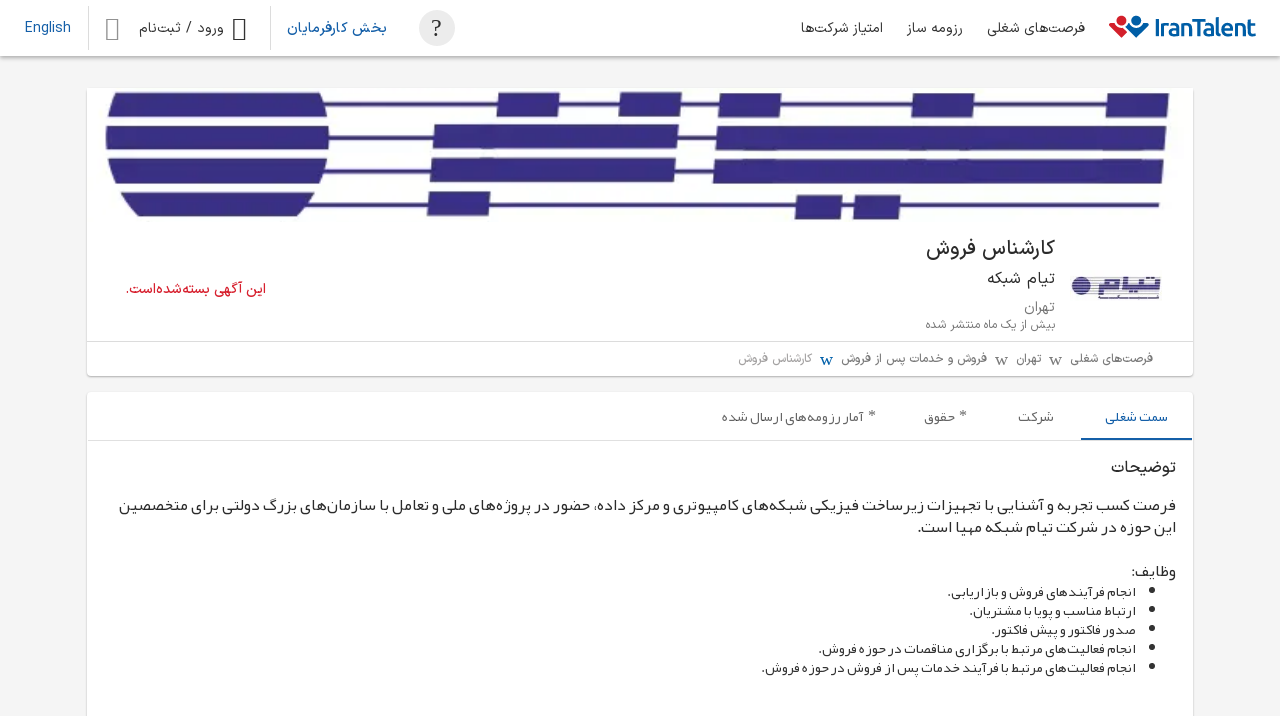

--- FILE ---
content_type: text/html; charset=utf-8
request_url: https://www.irantalent.com/job/sales-expert/122154
body_size: 55947
content:
<!DOCTYPE html><html lang="fa" dir="rtl"><head>
        <base href="/">
        <meta charset="utf-8">
        <meta content="IE=edge,chrome=1" http-equiv="X-UA-Compatible">
        <meta content="width=device-width,shrink-to-fit=yes,initial-scale=1" name="viewport">
        <meta content="browser-config.xml" name="msapplication-config">
        <link href="manifest.json" rel="manifest">

        <!-- <link href="https://fonts.googleapis.com/css?family=Roboto:300,400,500&display=swap" rel="stylesheet" /> -->
        <!-- <link href="https://fonts.googleapis.com/icon?family=Material+Icons" rel="stylesheet" /> -->

        <!-- <script>
            (function (w, d, s, l, i) {
                w[l] = w[l] || [];
                w[l].push({ "gtm.start": new Date().getTime(), event: "gtm.js" });
                var f = d.getElementsByTagName(s)[0],
                    j = d.createElement(s),
                    dl = l != "dataLayer" ? "&l=" + l : "";
                j.async = true;
                j.src = "https://www.googletagmanager.com/gtm.js?id=" + i + dl + "&v=3";
                f.parentNode.insertBefore(j, f);
            })(window, document, "script", "dataLayer", "GTM-K6WS8B7");
        </script> -->
        
        <script>
            !(function (t, e, n) {
                t.yektanetAnalyticsObject = n;
                t[n] =
                    t[n] ||
                    function () {
                        t[n].q.push(arguments);
                    };
                t[n].q = t[n].q || [];
                var a = new Date(),
                    r = a.getFullYear().toString() + "0" + a.getMonth() + "0" + a.getDate() + "0" + a.getHours(),
                    c = e.getElementsByTagName("script")[0],
                    s = e.createElement("script");
                s.id = "ua-script-CGazDv3f";
                s.dataset.analyticsobject = n;
                s.async = 1;
                s.type = "text/javascript";
                s.src = "https://cdn.yektanet.com/rg_woebegone/scripts_v3/CGazDv3f/rg.complete.js?v=" + r;
                c.parentNode.insertBefore(s, c);
            })(window, document, "yektanet");
        </script>
    <link rel="stylesheet" href="styles-O6LQPGAL.css"><style ng-app-id="ng">.header-wrapper[_ngcontent-ng-c1706212018]{position:sticky;top:0;z-index:15}.modal-open[_ngcontent-ng-c1706212018]{overflow-y:hidden;max-height:100vh}body[_ngcontent-ng-c1706212018]{font-family:Iranyekan}
/*# sourceMappingURL=app.component-4FPSPZAH.css.map */</style><style ng-app-id="ng">.banner__image[_ngcontent-ng-c3860400358]{object-fit:fill}
/*# sourceMappingURL=header-banner.component-HD4CN4DT.css.map */</style><style ng-app-id="ng">.footer[_ngcontent-ng-c131307855]{background-color:#e8e8e8}.footer[_ngcontent-ng-c131307855]   li[_ngcontent-ng-c131307855]{margin-bottom:8px;min-width:150px;line-height:24px}.footer[_ngcontent-ng-c131307855]   li[_ngcontent-ng-c131307855]:hover{padding-left:5px;transition:all .5s ease;color:#145fa8;font-weight:500}.footer[_ngcontent-ng-c131307855]   li[_ngcontent-ng-c131307855]   a[_ngcontent-ng-c131307855]{color:inherit;text-decoration:none}.footer__content[_ngcontent-ng-c131307855]{max-width:1140px;margin:0 auto}.footer__info[_ngcontent-ng-c131307855]{border-bottom:1px solid rgba(187,187,187,.7333333333)}.footer__enamad[_ngcontent-ng-c131307855]{width:65px;height:65px;border-radius:5px}.footer__enamad[_ngcontent-ng-c131307855]   img[_ngcontent-ng-c131307855]{width:100%;border-radius:5px}.footer__social[_ngcontent-ng-c131307855]   img[_ngcontent-ng-c131307855]:hover{filter:brightness(1.2)}.footer[_ngcontent-ng-c131307855]   .social-logo[_ngcontent-ng-c131307855]   a[_ngcontent-ng-c131307855]{text-decoration:none;color:#aaa}.footer[_ngcontent-ng-c131307855]   .hover-blue-color[_ngcontent-ng-c131307855]:hover{color:#145fa8}@media screen and (max-width: 767px){.hide-in-mobile[_ngcontent-ng-c131307855]{display:none!important}.hidden.show-in-mobile-flex[_ngcontent-ng-c131307855]{display:flex!important}.show-in-mobile[_ngcontent-ng-c131307855]{display:inline-block!important}.footer[_ngcontent-ng-c131307855]   .footer-logo-img[_ngcontent-ng-c131307855]{margin-top:32px}.footer[_ngcontent-ng-c131307855]   ul[_ngcontent-ng-c131307855]{margin-bottom:16px;transition:height .5s ease-in-out;height:116px}.footer[_ngcontent-ng-c131307855]   ul.products[_ngcontent-ng-c131307855]{height:142px}.footer[_ngcontent-ng-c131307855]   ul.irantalent[_ngcontent-ng-c131307855]{height:175px}.footer[_ngcontent-ng-c131307855]   ul.h-0[_ngcontent-ng-c131307855]{overflow:hidden;height:0!important}.footer[_ngcontent-ng-c131307855]   .arrow[_ngcontent-ng-c131307855]{display:block}.footer[_ngcontent-ng-c131307855]   .arrow.rotate[_ngcontent-ng-c131307855]{transition:all .5s ease-in-out;transform:rotate(180deg)}.footer__content[_ngcontent-ng-c131307855]{padding:30px 16px 34px!important}.footer__col[_ngcontent-ng-c131307855]{transition:all .5s ease-in-out;overflow:hidden}.footer__info[_ngcontent-ng-c131307855]{flex-direction:column;border-bottom:0}.footer__social[_ngcontent-ng-c131307855]{flex-direction:column;align-items:start!important;padding:16px 0!important}.footer[_ngcontent-ng-c131307855]   .social-logo[_ngcontent-ng-c131307855], .footer[_ngcontent-ng-c131307855]   .terms[_ngcontent-ng-c131307855]{margin-bottom:16px!important}.footer[_ngcontent-ng-c131307855]   .terms__content[_ngcontent-ng-c131307855]{display:block}}html[dir=rtl][_nghost-ng-c131307855]   .footer[_ngcontent-ng-c131307855]   li[_ngcontent-ng-c131307855], html[dir=rtl]   [_nghost-ng-c131307855]   .footer[_ngcontent-ng-c131307855]   li[_ngcontent-ng-c131307855]{min-width:200px!important}html[dir=rtl][_nghost-ng-c131307855]   .footer__col[_ngcontent-ng-c131307855]   .list-unstyled[_ngcontent-ng-c131307855], html[dir=rtl]   [_nghost-ng-c131307855]   .footer__col[_ngcontent-ng-c131307855]   .list-unstyled[_ngcontent-ng-c131307855]{padding-right:0}html[dir=rtl][_nghost-ng-c131307855]   .footer__info[_ngcontent-ng-c131307855]   li[_ngcontent-ng-c131307855]:hover, html[dir=rtl]   [_nghost-ng-c131307855]   .footer__info[_ngcontent-ng-c131307855]   li[_ngcontent-ng-c131307855]:hover{padding-left:unset;padding-right:5px}html[dir=rtl][_nghost-ng-c131307855]   .footer__title[_ngcontent-ng-c131307855], html[dir=rtl]   [_nghost-ng-c131307855]   .footer__title[_ngcontent-ng-c131307855]{font-size:18px!important;font-weight:500}html[dir=rtl][_nghost-ng-c131307855]   .footer__enamad[_ngcontent-ng-c131307855], html[dir=rtl]   [_nghost-ng-c131307855]   .footer__enamad[_ngcontent-ng-c131307855]{margin-left:24px!important;margin-right:0!important}
/*# sourceMappingURL=new-public-footer.component-TJ2R3MHV.css.map */</style><style ng-app-id="ng">.anchor[_ngcontent-ng-c185413076]{text-decoration:unset;font-size:14px;border-radius:16px;display:flex;justify-content:center;align-items:center;color:#145fa8;font-weight:400}.anchor.top[_ngcontent-ng-c185413076]   span[_ngcontent-ng-c185413076]{padding-top:1px}.bold-on-hover[_ngcontent-ng-c185413076]{min-width:32px}.bold-on-hover[_ngcontent-ng-c185413076]:hover{font-weight:500}html[dir=rtl][_nghost-ng-c185413076]   .bold-on-hover[_ngcontent-ng-c185413076], html[dir=rtl]   [_nghost-ng-c185413076]   .bold-on-hover[_ngcontent-ng-c185413076]{min-width:48px}@media screen and (max-width: 767px){.anchor[_ngcontent-ng-c185413076]{font-size:14px;font-weight:500;min-width:unset}}
/*# sourceMappingURL=toggle-language.component-XIO3SESD.css.map */</style><style ng-app-id="ng">html[_ngcontent-ng-c2759105823]{scroll-behavior:smooth}.spinner[_ngcontent-ng-c2759105823]{min-height:500px}.tab-container[_ngcontent-ng-c2759105823]     .mat-mdc-tab-label-container{overflow-x:auto}.relativePos[_ngcontent-ng-c2759105823]{position:relative}  .mat-mdc-tab-header{border-bottom:1px solid rgba(0,0,0,.12)}.job-tabs[_ngcontent-ng-c2759105823]     .mat-mdc-tab{flex-grow:0!important}.job-tabs[_ngcontent-ng-c2759105823]     .mat-mdc-tab .mdc-tab__text-label{letter-spacing:0}.job-tabs[_ngcontent-ng-c2759105823]     .mat-mdc-tab .mat-mdc-tab-label{padding:0;min-width:100px;opacity:1}.job-tabs[_ngcontent-ng-c2759105823]     .mat-mdc-tab .mat-mdc-tab-label .textTab{color:gray;opacity:.6}.job-tabs[_ngcontent-ng-c2759105823]     .mat-mdc-tab .mat-mdc-tab-label:last-child{min-width:155px}.job-tabs[_ngcontent-ng-c2759105823]     .mat-mdc-tab .mdc-tab-indicator{width:100%!important}.job-tabs[_ngcontent-ng-c2759105823]     .mat-mdc-tab:not(.mat-mdc-tab-disabled).mdc-tab--active .mdc-tab__text-label{color:#145fa8!important}.job-tabs[_ngcontent-ng-c2759105823]     .mat-mdc-tab:not(.mat-mdc-tab-disabled).mdc-tab--active .mdc-tab-indicator{width:78px;bottom:0;top:auto;height:2px}.job-tabs[_ngcontent-ng-c2759105823]     .mat-mdc-tab:not(.mat-mdc-tab-disabled).mdc-tab--active .mdc-tab-indicator span{border-color:#145fa8!important}.whiteSpace[_ngcontent-ng-c2759105823]{white-space:pre-line}.job-top-background[_ngcontent-ng-c2759105823]{width:100%;object-fit:cover;max-height:134px}.job-preview[_ngcontent-ng-c2759105823]   .header-navbar-items[_ngcontent-ng-c2759105823], .job-preview[_ngcontent-ng-c2759105823]   .personal-info[_ngcontent-ng-c2759105823]   .more-personal-info[_ngcontent-ng-c2759105823], .job-preview[_ngcontent-ng-c2759105823]   .personal-info[_ngcontent-ng-c2759105823]   .more-personal-info[_ngcontent-ng-c2759105823]   i[_ngcontent-ng-c2759105823]{color:#58585a}.job-preview[_ngcontent-ng-c2759105823]   .card-title[_ngcontent-ng-c2759105823]{border-bottom:1px solid #eee}.job-preview[_ngcontent-ng-c2759105823]   .card-title[_ngcontent-ng-c2759105823]   .company-logo[_ngcontent-ng-c2759105823]{max-width:90px;height:90px;border:1px solid #dcdcdc;background:#fff;margin-top:-32px;object-fit:contain}.desc-ribbon[_ngcontent-ng-c2759105823]{position:sticky;overflow:hidden}.ribbon[_ngcontent-ng-c2759105823]{background-color:#fff;z-index:5;top:0;position:fixed;border-right:1px solid #eee;width:51.45rem;behavior:revert;box-shadow:0 1px 2px #2b2b2b59}.ribbon[_ngcontent-ng-c2759105823]   .company-logo[_ngcontent-ng-c2759105823]{margin-top:0!important;width:61px!important;height:61px!important;object-fit:contain}.ribbon-mobile[_ngcontent-ng-c2759105823]{background-color:#fff;z-index:5;border-right:1px solid #eee;width:51.45rem;behavior:revert;position:fixed;bottom:0;left:0;right:0}.ribbon-mobile[_ngcontent-ng-c2759105823]   .job-fair[_ngcontent-ng-c2759105823]{display:none}.ribbon-mobile[_ngcontent-ng-c2759105823]   .apply-action[_ngcontent-ng-c2759105823], .ribbon-mobile[_ngcontent-ng-c2759105823]   .apply-action[_ngcontent-ng-c2759105823]   *[_ngcontent-ng-c2759105823]{display:block!important}  :root{--btn-width: 30rem}#job-detail-body-share[_ngcontent-ng-c2759105823]{position:relative}#job-detail-body-share[_ngcontent-ng-c2759105823]:hover   .arrow_box[_ngcontent-ng-c2759105823]{display:flex;position:absolute;right:0;z-index:2}#job-detail-body-share[_ngcontent-ng-c2759105823]:hover   .arrow_box[_ngcontent-ng-c2759105823]   a[_ngcontent-ng-c2759105823]:hover{filter:invert(70%) sepia(41%) saturate(925%) hue-rotate(185deg) brightness(75%) contrast(97%);text-decoration:unset!important}#job-detail-body-share[_ngcontent-ng-c2759105823]   .arrow_box[_ngcontent-ng-c2759105823]{display:none}.ribbon-mobile[_ngcontent-ng-c2759105823]   .apply-action[_ngcontent-ng-c2759105823]{width:var(--btn-width)}.job-preview[_ngcontent-ng-c2759105823]   .head-title[_ngcontent-ng-c2759105823]{margin:48px 0 20px}.job-preview[_ngcontent-ng-c2759105823]   .head-title[_ngcontent-ng-c2759105823]   h1[_ngcontent-ng-c2759105823], .job-preview[_ngcontent-ng-c2759105823]   .head-title[_ngcontent-ng-c2759105823]   h2[_ngcontent-ng-c2759105823], .job-preview[_ngcontent-ng-c2759105823]   .head-title[_ngcontent-ng-c2759105823]   h4[_ngcontent-ng-c2759105823]{letter-spacing:0;display:inline-block;margin-right:8px;margin-bottom:8px;color:#000}.job-preview[_ngcontent-ng-c2759105823]   .head-title[_ngcontent-ng-c2759105823]   h1[_ngcontent-ng-c2759105823]{font-size:2.75rem;font-weight:400;padding-left:0}.job-preview[_ngcontent-ng-c2759105823]   .head-title[_ngcontent-ng-c2759105823]   .address-nav[_ngcontent-ng-c2759105823]{padding-left:0}.job-preview[_ngcontent-ng-c2759105823]   .head-title[_ngcontent-ng-c2759105823]   .address-nav[_ngcontent-ng-c2759105823]   li[_ngcontent-ng-c2759105823]{line-height:78px;margin-right:24px;display:inline-block}.job-preview[_ngcontent-ng-c2759105823]   .head-title[_ngcontent-ng-c2759105823]   .address-nav[_ngcontent-ng-c2759105823]   li[_ngcontent-ng-c2759105823]   span[_ngcontent-ng-c2759105823]{vertical-align:bottom;font-size:1rem}.job-preview[_ngcontent-ng-c2759105823]   .header-bottom[_ngcontent-ng-c2759105823]   .address-nav[_ngcontent-ng-c2759105823]{padding:0 0 8px}.job-preview[_ngcontent-ng-c2759105823]   .header-bottom[_ngcontent-ng-c2759105823]   .address-nav[_ngcontent-ng-c2759105823]   li[_ngcontent-ng-c2759105823]{display:inline-block}.job-preview[_ngcontent-ng-c2759105823]   .header-bottom[_ngcontent-ng-c2759105823]   .address-nav[_ngcontent-ng-c2759105823]   span[_ngcontent-ng-c2759105823], .job-preview[_ngcontent-ng-c2759105823]   .header-bottom[_ngcontent-ng-c2759105823]   .address-nav[_ngcontent-ng-c2759105823]   a[_ngcontent-ng-c2759105823]{font-size:.875rem}.job-preview[_ngcontent-ng-c2759105823]   .header-bottom[_ngcontent-ng-c2759105823]   .address-nav[_ngcontent-ng-c2759105823]   span[_ngcontent-ng-c2759105823]   i[_ngcontent-ng-c2759105823]{vertical-align:middle}.job-preview[_ngcontent-ng-c2759105823]   .card-1[_ngcontent-ng-c2759105823]   .company-detail[_ngcontent-ng-c2759105823]   .job-opportunities[_ngcontent-ng-c2759105823]{margin-top:35%}.job-preview[_ngcontent-ng-c2759105823]   .card-1[_ngcontent-ng-c2759105823]   .company-detail[_ngcontent-ng-c2759105823]   .job-opportunities[_ngcontent-ng-c2759105823]   .job-previewing[_ngcontent-ng-c2759105823]{padding:0}.job-preview[_ngcontent-ng-c2759105823]   .card-1[_ngcontent-ng-c2759105823]   .company-detail[_ngcontent-ng-c2759105823]   .job-opportunities[_ngcontent-ng-c2759105823]   .job-previewing[_ngcontent-ng-c2759105823]   .job-footer[_ngcontent-ng-c2759105823]{margin-top:0;padding-top:16px;border-top:1px solid #bdc3c7;margin-bottom:16px}.job-preview[_ngcontent-ng-c2759105823]   .card-1[_ngcontent-ng-c2759105823]   .company-detail[_ngcontent-ng-c2759105823]   .job-opportunities[_ngcontent-ng-c2759105823]   .job-previewing[_ngcontent-ng-c2759105823]   .job-footer[_ngcontent-ng-c2759105823]   p[_ngcontent-ng-c2759105823]{font-size:.75rem}.job-preview[_ngcontent-ng-c2759105823]   .card-1[_ngcontent-ng-c2759105823]   .company-detail[_ngcontent-ng-c2759105823]   .job-opportunities[_ngcontent-ng-c2759105823]   .job-previewing[_ngcontent-ng-c2759105823]   .job-footer[_ngcontent-ng-c2759105823]   h4[_ngcontent-ng-c2759105823]{font-size:.75rem;display:inline-block;vertical-align:middle;font-weight:600}.apply-action[_ngcontent-ng-c2759105823]{min-width:120px}.apply-action.width-auto[_ngcontent-ng-c2759105823]{width:auto}.company-job-details[_ngcontent-ng-c2759105823]   img[_ngcontent-ng-c2759105823]{max-width:100%}.job-preview[_ngcontent-ng-c2759105823]   .card-1[_ngcontent-ng-c2759105823]   .company-detail[_ngcontent-ng-c2759105823]   .job-opportunities[_ngcontent-ng-c2759105823]   .job-previewing[_ngcontent-ng-c2759105823]   .job-footer[_ngcontent-ng-c2759105823]   h4[_ngcontent-ng-c2759105823]   i[_ngcontent-ng-c2759105823]{vertical-align:bottom;margin-right:8px;font-size:1rem}.job-preview[_ngcontent-ng-c2759105823]   .card-1[_ngcontent-ng-c2759105823]   .company-detail[_ngcontent-ng-c2759105823]   .company-Explain[_ngcontent-ng-c2759105823]{margin-bottom:16px}.job-preview[_ngcontent-ng-c2759105823]   .card-1[_ngcontent-ng-c2759105823]   .company-detail[_ngcontent-ng-c2759105823]   .company-Explain[_ngcontent-ng-c2759105823]   .head-explain[_ngcontent-ng-c2759105823]{margin-bottom:24px}.job-preview[_ngcontent-ng-c2759105823]   .card-1[_ngcontent-ng-c2759105823]   .company-detail[_ngcontent-ng-c2759105823]   .company-Explain[_ngcontent-ng-c2759105823]   .head-explain[_ngcontent-ng-c2759105823]   h4[_ngcontent-ng-c2759105823]{padding-top:5px}.job-preview[_ngcontent-ng-c2759105823]   .card-1[_ngcontent-ng-c2759105823]   .company-detail[_ngcontent-ng-c2759105823]   .company-Explain[_ngcontent-ng-c2759105823]   .head-explain[_ngcontent-ng-c2759105823]   h4[_ngcontent-ng-c2759105823]   i[_ngcontent-ng-c2759105823]{vertical-align:bottom;font-size:1rem}.job-preview[_ngcontent-ng-c2759105823]   .card-1[_ngcontent-ng-c2759105823]   .company-detail[_ngcontent-ng-c2759105823]   .company-Explain[_ngcontent-ng-c2759105823]   .head-explain[_ngcontent-ng-c2759105823]   .btn-badge[_ngcontent-ng-c2759105823]   span[_ngcontent-ng-c2759105823]{font-size:.75rem}.job-preview[_ngcontent-ng-c2759105823]   .card-1[_ngcontent-ng-c2759105823]   .company-detail[_ngcontent-ng-c2759105823]   .premium-banner[_ngcontent-ng-c2759105823]{background-color:#fbfbfb;padding:16px 44px;margin:0 -93px}.job-preview[_ngcontent-ng-c2759105823]   .card-1[_ngcontent-ng-c2759105823]   .company-detail[_ngcontent-ng-c2759105823]   .premium-banner[_ngcontent-ng-c2759105823]   .p-head[_ngcontent-ng-c2759105823]{font-size:1.25rem;margin-bottom:24px}.job-preview[_ngcontent-ng-c2759105823]   .card-1[_ngcontent-ng-c2759105823]   .company-detail[_ngcontent-ng-c2759105823]   .premium-banner[_ngcontent-ng-c2759105823]   .package-icon[_ngcontent-ng-c2759105823]{width:48px;height:48px;margin-bottom:16px}.job-preview[_ngcontent-ng-c2759105823]   .card-1[_ngcontent-ng-c2759105823]   .company-detail[_ngcontent-ng-c2759105823]   .premium-banner[_ngcontent-ng-c2759105823]   .p-title[_ngcontent-ng-c2759105823]{font-size:1rem;margin-bottom:8px}.job-preview[_ngcontent-ng-c2759105823]   .card-1[_ngcontent-ng-c2759105823]   .company-detail[_ngcontent-ng-c2759105823]   .premium-banner[_ngcontent-ng-c2759105823]   .p-detail[_ngcontent-ng-c2759105823]{font-size:.875rem;margin-bottom:16px}.job-preview[_ngcontent-ng-c2759105823]   .address-nav[_ngcontent-ng-c2759105823]{color:#000;list-style:none}.job-preview[_ngcontent-ng-c2759105823]   .address-nav[_ngcontent-ng-c2759105823]   .location-text[_ngcontent-ng-c2759105823]{line-height:24px!important}.box-gradients[_ngcontent-ng-c2759105823]{background-color:#5297d9;background-image:linear-gradient(to left,#5297d9,#4483bd,#4286c1,#60a6dc)}.job-preview[_ngcontent-ng-c2759105823]   .card-1[_ngcontent-ng-c2759105823]   .photo-gallery[_ngcontent-ng-c2759105823]   .for-free[_ngcontent-ng-c2759105823]   p[_ngcontent-ng-c2759105823]{font-size:1.25rem;font-weight:300;line-height:29px;color:#4e4e4ed1;margin-bottom:24px;margin-top:16px}.job-preview[_ngcontent-ng-c2759105823]   .card-1[_ngcontent-ng-c2759105823]   .photo-gallery[_ngcontent-ng-c2759105823]   .form-body[_ngcontent-ng-c2759105823]{margin:0}.job-preview[_ngcontent-ng-c2759105823]   .card-1[_ngcontent-ng-c2759105823]   .photo-gallery[_ngcontent-ng-c2759105823]   .form-body[_ngcontent-ng-c2759105823]   .action-bar[_ngcontent-ng-c2759105823]{margin:0 0 40px}.job-preview[_ngcontent-ng-c2759105823]   .card-1[_ngcontent-ng-c2759105823]   .photo-gallery[_ngcontent-ng-c2759105823]   .action-btn-gray[_ngcontent-ng-c2759105823]{width:65%}.job-preview[_ngcontent-ng-c2759105823]   .card-1[_ngcontent-ng-c2759105823]   .photo-gallery[_ngcontent-ng-c2759105823]   .form-body[_ngcontent-ng-c2759105823]   .btn[_ngcontent-ng-c2759105823]   span[_ngcontent-ng-c2759105823]{font-size:1rem}.job-preview[_ngcontent-ng-c2759105823]   .card-1[_ngcontent-ng-c2759105823]   .show-summary[_ngcontent-ng-c2759105823]{height:100%!important;overflow:visible!important}.job-preview[_ngcontent-ng-c2759105823]   .similar-posts[_ngcontent-ng-c2759105823]   .job-list[_ngcontent-ng-c2759105823]{padding:0 16px}.job-list[_ngcontent-ng-c2759105823]   .card-title[_ngcontent-ng-c2759105823]{border-bottom:1px solid #f0f0f0}.experience[_ngcontent-ng-c2759105823]{font-weight:600;display:inline-block}p.notify-hover[_ngcontent-ng-c2759105823]{font-size:12px;color:#a7a9ac}.show-radio[_ngcontent-ng-c2759105823]   label[_ngcontent-ng-c2759105823]   span[_ngcontent-ng-c2759105823]:before{border-color:#8d8d92}.show-radio[_ngcontent-ng-c2759105823]   label[_ngcontent-ng-c2759105823]   span[_ngcontent-ng-c2759105823]:hover{color:#8d8d92}.show-radio[_ngcontent-ng-c2759105823]   label[_ngcontent-ng-c2759105823]   span[_ngcontent-ng-c2759105823]{font-size:13px;margin-right:0;color:#8d8d92;border-color:#8d8d92}.pmd-radio[_ngcontent-ng-c2759105823] > span.pmd-radio-label[_ngcontent-ng-c2759105823]:before{border-color:#8d8d92}.upgrade-posting[_ngcontent-ng-c2759105823]{border:1px solid #bababa;border-radius:4px;margin:8px 0;height:185px;background:#d0dfed26;padding:16px 8px}.upgrade-posting[_ngcontent-ng-c2759105823]   .logo[_ngcontent-ng-c2759105823]{background:#5a8fc2;height:70px;width:70px;border-radius:50%;padding:10px 0;color:#fff}.upgrade-posting[_ngcontent-ng-c2759105823]   .description[_ngcontent-ng-c2759105823]{font-size:.875rem;margin:8px 0 32px;color:#4e4e4e}.premium-banner-first[_ngcontent-ng-c2759105823]   img[_ngcontent-ng-c2759105823]{margin-bottom:16px;width:100%}.employer-data[_ngcontent-ng-c2759105823]{margin-top:5%}.hide-detail[_ngcontent-ng-c2759105823]{height:143px;overflow:hidden}.show-in-mobile[_ngcontent-ng-c2759105823]{display:none}.alert[_ngcontent-ng-c2759105823]{background-color:#f5f5f5}.alert[_ngcontent-ng-c2759105823]   .bold[_ngcontent-ng-c2759105823]{font-weight:500}.salary[_ngcontent-ng-c2759105823]   img[_ngcontent-ng-c2759105823]{width:93%}.salary[_ngcontent-ng-c2759105823]   a[_ngcontent-ng-c2759105823]{padding:8px 20px!important}.card-title-employer[_ngcontent-ng-c2759105823]{top:96px!important}.mat-mdc-dialog-container[_ngcontent-ng-c2759105823]{width:23rem!important}.position__salary[_ngcontent-ng-c2759105823]{width:20px}.ribbon-mobile[_ngcontent-ng-c2759105823]{margin:0!important;padding-bottom:1rem;width:100%!important}.ribbon-mobile[_ngcontent-ng-c2759105823]   .apply-save-share[_ngcontent-ng-c2759105823]{width:100%;margin-bottom:-30px!important;height:56px}.ribbon-mobile[_ngcontent-ng-c2759105823]   .apply-save-share[_ngcontent-ng-c2759105823]   .save-share[_ngcontent-ng-c2759105823]{display:none!important}.ribbon-mobile[_ngcontent-ng-c2759105823]   .action-apply[_ngcontent-ng-c2759105823]{border-radius:0!important;width:unset;margin:0;height:100%}.ribbon-mobile[_ngcontent-ng-c2759105823]   .action-apply.disabled[_ngcontent-ng-c2759105823]{border:1px solid}.ribbon-mobile[_ngcontent-ng-c2759105823]   .flex-apply-1[_ngcontent-ng-c2759105823]{flex:1}.ribbon-mobile[_ngcontent-ng-c2759105823]   .flex-apply-2[_ngcontent-ng-c2759105823]{flex:2}.ribbon-mobile[_ngcontent-ng-c2759105823]   .company-information[_ngcontent-ng-c2759105823]{display:none!important}.padding-x1[_ngcontent-ng-c2759105823]{padding:0 1px}.job-item[_ngcontent-ng-c2759105823]{min-height:153px}.card-body[_ngcontent-ng-c2759105823]   .has-border[_ngcontent-ng-c2759105823]{border-bottom:2px solid #ececec}.card-body[_ngcontent-ng-c2759105823]   .vip-title[_ngcontent-ng-c2759105823]   img[_ngcontent-ng-c2759105823]{width:17px;vertical-align:text-bottom}.upgrade[_ngcontent-ng-c2759105823]{background-color:#f5f5f5;border-radius:10px;background-image:url(/assets/css/images/candidate-premium/premium-svg-bg-1.svg),url(/assets/css/images/candidate-premium/premium-svg-bg-2.svg),url(/assets/css/images/candidate-premium/premium-svg-bg-3.svg);background-position:10% 0%,50% 100%,100% 100%;background-repeat:no-repeat}.upgrade[_ngcontent-ng-c2759105823]   a[_ngcontent-ng-c2759105823]{display:inline-block;text-decoration:unset;color:#fff;background-color:#eda823;height:38px;width:165px;line-height:2rem;padding:0 16px;font-weight:700}  .mat-mdc-progress-spinner.gray circle{stroke:#aaa}.boosting-tags[_ngcontent-ng-c2759105823]{border-radius:5px;padding:4px;font-size:11px;background:#f5f5f5;min-width:30px;display:flex;align-items:center;justify-content:center}.boosting-tags[_ngcontent-ng-c2759105823]   i[_ngcontent-ng-c2759105823]{font-size:14px}.boosting-tags.boosted[_ngcontent-ng-c2759105823]{color:#2ecc71}.boosting-tags.urgent[_ngcontent-ng-c2759105823]{color:#0080ff}.logo-wrapper[_ngcontent-ng-c2759105823]{width:122px}.company-information[_ngcontent-ng-c2759105823]{max-width:calc(100% - 290px)}.company-inform-inner[_ngcontent-ng-c2759105823]{max-width:calc(100% - 125px)}.job-breadcrumb[_ngcontent-ng-c2759105823]{list-style:none}.job-fair[_ngcontent-ng-c2759105823]{left:-30px!important;top:13px!important;bottom:0;background:#145fa8;transform:rotate(-45deg);width:95px;height:16px;position:absolute;text-align:center;align-items:center;display:flex;overflow:hidden;white-space:nowrap;z-index:2}.job-fair[_ngcontent-ng-c2759105823]   span[_ngcontent-ng-c2759105823]{font-style:normal;font-weight:500;font-size:10px;line-height:16px;color:#fff;margin:auto}.details-badge[_ngcontent-ng-c2759105823]{background:#f5f5f5;border-radius:4px;padding:4px 8px;border:1px solid #F5F5F5}.details-badge[_ngcontent-ng-c2759105823]   img[_ngcontent-ng-c2759105823]{width:16px;height:16px}.buttons-container[_ngcontent-ng-c2759105823]{min-height:40px}@media screen and (max-width: 990px){.job-preview[_ngcontent-ng-c2759105823]   .card-1[_ngcontent-ng-c2759105823]   .row-eq-height[_ngcontent-ng-c2759105823]{display:inline}.job-preview[_ngcontent-ng-c2759105823]   .card-1[_ngcontent-ng-c2759105823]   .company-detail[_ngcontent-ng-c2759105823]   .company-Explain[_ngcontent-ng-c2759105823]   .head-explain[_ngcontent-ng-c2759105823]   h4[_ngcontent-ng-c2759105823]{float:none!important}.job-preview[_ngcontent-ng-c2759105823]   .card-1[_ngcontent-ng-c2759105823]   .photo-gallery[_ngcontent-ng-c2759105823]{padding:0}.job-preview[_ngcontent-ng-c2759105823]   .card-1[_ngcontent-ng-c2759105823]   .photo-gallery[_ngcontent-ng-c2759105823]   .for-free[_ngcontent-ng-c2759105823]   p[_ngcontent-ng-c2759105823]{font-size:18px}.job-preview[_ngcontent-ng-c2759105823]   .card-1[_ngcontent-ng-c2759105823]   .photo-gallery[_ngcontent-ng-c2759105823]   .form-group[_ngcontent-ng-c2759105823]{padding:0}.show-in-mobile[_ngcontent-ng-c2759105823]{display:none}}@media screen and (max-width: 768px){ul[_ngcontent-ng-c2759105823]{list-style:none}ul[_ngcontent-ng-c2759105823]   li[_ngcontent-ng-c2759105823]   a[_ngcontent-ng-c2759105823]   img[_ngcontent-ng-c2759105823]{width:15px;height:auto}a[_ngcontent-ng-c2759105823]{text-decoration:none!important}  .mat-mdc-menu-panel{padding:12px 18px!important}  .mat-mdc-menu-content:empty{padding:0!important}.salary[_ngcontent-ng-c2759105823]   img[_ngcontent-ng-c2759105823]{width:20px;height:auto}.logo-wrapper[_ngcontent-ng-c2759105823]{width:unset!important}.company-information[_ngcontent-ng-c2759105823]{max-width:100%!important}.employer-cover[_ngcontent-ng-c2759105823]{margin-top:20px}.apply-action[_ngcontent-ng-c2759105823]{margin:0 16px}#card-ribbon[_ngcontent-ng-c2759105823]{width:100%;padding-bottom:16px!important}.show-in-mobile-block[_ngcontent-ng-c2759105823]{display:block!important}.job-preview[_ngcontent-ng-c2759105823]   .card-title[_ngcontent-ng-c2759105823]{border-bottom-style:none!important}.ribbon-mobile[_ngcontent-ng-c2759105823]   .apply-save-share[_ngcontent-ng-c2759105823]{margin-top:0;margin-bottom:0}.company-logo[_ngcontent-ng-c2759105823]{width:60px!important;height:auto}.block-in-mobile[_ngcontent-ng-c2759105823]{display:block}.employer-data[_ngcontent-ng-c2759105823]{background-color:#fff}.upgrade-posting[_ngcontent-ng-c2759105823]{height:auto}.job-preview[_ngcontent-ng-c2759105823]   .card-1[_ngcontent-ng-c2759105823]   .company-detail[_ngcontent-ng-c2759105823]{padding:0}.job-preview[_ngcontent-ng-c2759105823]   .btn-badge[_ngcontent-ng-c2759105823]{margin-top:16px}.company-job-details[_ngcontent-ng-c2759105823]{margin-bottom:16px}.job-preview[_ngcontent-ng-c2759105823]   .head-title[_ngcontent-ng-c2759105823]{margin:90px 16px 5%}.job-preview[_ngcontent-ng-c2759105823]   .header-bottom[_ngcontent-ng-c2759105823]   .address-nav[_ngcontent-ng-c2759105823]{padding-left:16px}.job-preview[_ngcontent-ng-c2759105823]   .card-1[_ngcontent-ng-c2759105823]   .company-detail[_ngcontent-ng-c2759105823]   .job-opportunities[_ngcontent-ng-c2759105823]   .job-previewing[_ngcontent-ng-c2759105823]   .job-footer[_ngcontent-ng-c2759105823]   h4[_ngcontent-ng-c2759105823]{float:left!important;margin-top:8px;margin-left:-15px}.job-preview[_ngcontent-ng-c2759105823]   .head-title[_ngcontent-ng-c2759105823]   h1[_ngcontent-ng-c2759105823]{font-size:1.5rem}.job-preview[_ngcontent-ng-c2759105823]   .head-title[_ngcontent-ng-c2759105823]   .address-nav[_ngcontent-ng-c2759105823]   li[_ngcontent-ng-c2759105823]{margin-right:16px;display:inline}.company-job-details[_ngcontent-ng-c2759105823]   img[_ngcontent-ng-c2759105823]{max-width:160px;max-height:160px}.company-job-details[_ngcontent-ng-c2759105823]   h2[_ngcontent-ng-c2759105823]{font-size:.875rem;margin-top:16px}.job-preview[_ngcontent-ng-c2759105823]   .similar-posts[_ngcontent-ng-c2759105823]   .job-list[_ngcontent-ng-c2759105823]{padding:0}.it-card[_ngcontent-ng-c2759105823]{padding-top:0}.hide-in-mobile[_ngcontent-ng-c2759105823]{display:none}.similar-top[_ngcontent-ng-c2759105823]{margin-top:57px}.similar-top[_ngcontent-ng-c2759105823]   .similar-job[_ngcontent-ng-c2759105823]{margin-top:-32px}.ribbon[_ngcontent-ng-c2759105823]{width:43.75rem!important}.ribbon-mobile[_ngcontent-ng-c2759105823]{background-color:#fff;z-index:5;border-right:1px solid #eee;width:51.45rem;behavior:revert;position:fixed;bottom:56px;left:0;right:0}.ribbon-mobile[_ngcontent-ng-c2759105823]   *[_ngcontent-ng-c2759105823]   .company-information[_ngcontent-ng-c2759105823]{display:none!important}.ribbon-mobile[_ngcontent-ng-c2759105823]   *[_ngcontent-ng-c2759105823]   .buttons-wrapper[_ngcontent-ng-c2759105823]{display:flex;width:100%}#Candidate_All_Apply[_ngcontent-ng-c2759105823]{margin-left:4px!important}.arrow_box[_ngcontent-ng-c2759105823]{top:16px}.job-fair[_ngcontent-ng-c2759105823]{transform:unset!important;top:0!important;right:0;left:unset!important}.not-premium-applied[_ngcontent-ng-c2759105823]{box-shadow:0 -2px 4px #00000040}}html[dir=rtl][_nghost-ng-c2759105823]   .job-fair[_ngcontent-ng-c2759105823], html[dir=rtl]   [_nghost-ng-c2759105823]   .job-fair[_ngcontent-ng-c2759105823]{left:unset;right:-20px!important;top:8px!important;transform:rotate(45deg)!important}html[dir=rtl][_nghost-ng-c2759105823]   .job-fair[_ngcontent-ng-c2759105823]   span[_ngcontent-ng-c2759105823], html[dir=rtl]   [_nghost-ng-c2759105823]   .job-fair[_ngcontent-ng-c2759105823]   span[_ngcontent-ng-c2759105823]{margin-right:14px}@media screen and (max-width: 768px){html[dir=rtl][_nghost-ng-c2759105823]   .job-fair[_ngcontent-ng-c2759105823], html[dir=rtl]   [_nghost-ng-c2759105823]   .job-fair[_ngcontent-ng-c2759105823]{transform:unset!important;top:0!important;right:unset!important;left:0!important}html[dir=rtl][_nghost-ng-c2759105823]   .job-fair[_ngcontent-ng-c2759105823]   span[_ngcontent-ng-c2759105823], html[dir=rtl]   [_nghost-ng-c2759105823]   .job-fair[_ngcontent-ng-c2759105823]   span[_ngcontent-ng-c2759105823]{margin:auto}}html[dir=rtl][_nghost-ng-c2759105823]   .arrow_box[_ngcontent-ng-c2759105823], html[dir=rtl]   [_nghost-ng-c2759105823]   .arrow_box[_ngcontent-ng-c2759105823]{right:unset!important;left:0}html[dir=rtl][_nghost-ng-c2759105823]   #salaryNew[_ngcontent-ng-c2759105823], html[dir=rtl]   [_nghost-ng-c2759105823]   #salaryNew[_ngcontent-ng-c2759105823]{right:22px}html[dir=rtl][_nghost-ng-c2759105823]   #insightsNew[_ngcontent-ng-c2759105823], html[dir=rtl]   [_nghost-ng-c2759105823]   #insightsNew[_ngcontent-ng-c2759105823]{right:93px}@media screen and (max-width: 768px){html[dir=rtl][_nghost-ng-c2759105823]   .company-information[_ngcontent-ng-c2759105823], html[dir=rtl]   [_nghost-ng-c2759105823]   .company-information[_ngcontent-ng-c2759105823]{max-width:100%!important}html[dir=rtl][_nghost-ng-c2759105823]   .job-preview[_ngcontent-ng-c2759105823]   .card-title[_ngcontent-ng-c2759105823]   .company-logo[_ngcontent-ng-c2759105823], html[dir=rtl]   [_nghost-ng-c2759105823]   .job-preview[_ngcontent-ng-c2759105823]   .card-title[_ngcontent-ng-c2759105823]   .company-logo[_ngcontent-ng-c2759105823]{left:unset;right:1rem}html[dir=rtl][_nghost-ng-c2759105823]   .company-inform-inner[_ngcontent-ng-c2759105823], html[dir=rtl]   [_nghost-ng-c2759105823]   .company-inform-inner[_ngcontent-ng-c2759105823]{margin-left:unset}}html[dir=rtl][_nghost-ng-c2759105823]   .job-tabs[_ngcontent-ng-c2759105823]     .mat-mdc-tab .mdc-tab__text-label, html[dir=rtl]   [_nghost-ng-c2759105823]   .job-tabs[_ngcontent-ng-c2759105823]     .mat-mdc-tab .mdc-tab__text-label{font-family:Yekan!important}
/*# sourceMappingURL=new-job-preview.component-QEJZX5EX.css.map */</style><link _ngcontent-ng-c1706212018="" rel="alternate" hreflang="en-IR" href="https://www.irantalent.com/en/job/sales-expert/122154"><link _ngcontent-ng-c1706212018="" rel="alternate" hreflang="fa-IR" href="https://www.irantalent.com/job/sales-expert/122154"><meta name="application-name" content="ایران‌تلنت"><meta name="twitter:site" content="ایران‌تلنت"><meta property="og:site_name" content="ایران‌تلنت"><meta name="apple-mobile-web-app-title" content="ایران‌تلنت"><meta name="og:type" content="website"><link href="https://www.irantalent.com/job/sales-expert/122154" rel="canonical"><meta name="twitter:url" content="https://www.irantalent.com/job/sales-expert/122154"><meta property="og:url" content="https://www.irantalent.com/job/sales-expert/122154"><title>استخدام کارشناس فروش در تیام شبکه | ایران‌تلنت</title><meta name="twitter:title" content="استخدام کارشناس فروش در تیام شبکه | ایران‌تلنت"><meta property="og:title" content="استخدام کارشناس فروش در تیام شبکه | ایران‌تلنت"><meta name="description" content="ارسال رزومه برای کارشناس فروش در تیام شبکه . برای مشاهده اطلاعات بیشتر و ارسال رزومه کلیک کنید."><meta name="twitter:description" content="ارسال رزومه برای کارشناس فروش در تیام شبکه . برای مشاهده اطلاعات بیشتر و ارسال رزومه کلیک کنید."><meta property="og:description" content="ارسال رزومه برای کارشناس فروش در تیام شبکه . برای مشاهده اطلاعات بیشتر و ارسال رزومه کلیک کنید."><style ng-app-id="ng">ngx-guided-tour .guided-tour-user-input-mask{position:fixed;top:0;left:0;display:block;height:100%;width:100%;max-height:100vh;text-align:center;opacity:0}ngx-guided-tour .guided-tour-spotlight-overlay{position:fixed;box-shadow:0 0 0 9999px #000000b3,0 0 1.5rem #00000080}ngx-guided-tour .tour-orb{position:fixed;width:20px;height:20px;border-radius:50%}ngx-guided-tour .tour-orb .tour-orb-ring{width:35px;height:35px;position:relative;top:50%;left:50%;transform:translate(-50%,-50%);animation:pulse 2s linear infinite}ngx-guided-tour .tour-orb .tour-orb-ring:after{content:"";display:inline-block;height:100%;width:100%;border-radius:50%}@keyframes pulse{0%{transform:translate(-50%,-50%) scale(.45);opacity:1}to{transform:translate(-50%,-50%) scale(1);opacity:0}}ngx-guided-tour .tour-step{position:fixed}ngx-guided-tour .tour-step.page-tour-step{max-width:400px;width:50%;left:50%;top:50%;transform:translate(-50%,-50%)}ngx-guided-tour .tour-step.tour-bottom .tour-arrow:before,ngx-guided-tour .tour-step.tour-bottom-right .tour-arrow:before,ngx-guided-tour .tour-step.tour-bottom-left .tour-arrow:before{position:absolute}ngx-guided-tour .tour-step.tour-bottom .tour-block,ngx-guided-tour .tour-step.tour-bottom-right .tour-block,ngx-guided-tour .tour-step.tour-bottom-left .tour-block{margin-top:10px}ngx-guided-tour .tour-step.tour-top,ngx-guided-tour .tour-step.tour-top-right,ngx-guided-tour .tour-step.tour-top-left{margin-bottom:10px}ngx-guided-tour .tour-step.tour-top .tour-arrow:before,ngx-guided-tour .tour-step.tour-top-right .tour-arrow:before,ngx-guided-tour .tour-step.tour-top-left .tour-arrow:before{position:absolute;bottom:0}ngx-guided-tour .tour-step.tour-top .tour-block,ngx-guided-tour .tour-step.tour-top-right .tour-block,ngx-guided-tour .tour-step.tour-top-left .tour-block{margin-bottom:10px}ngx-guided-tour .tour-step.tour-bottom .tour-arrow:before,ngx-guided-tour .tour-step.tour-top .tour-arrow:before{transform:translate(-50%);left:50%}ngx-guided-tour .tour-step.tour-bottom-right .tour-arrow:before,ngx-guided-tour .tour-step.tour-top-right .tour-arrow:before{transform:translate(-100%);left:calc(100% - 5px)}ngx-guided-tour .tour-step.tour-bottom-left .tour-arrow:before,ngx-guided-tour .tour-step.tour-top-left .tour-arrow:before{left:5px}ngx-guided-tour .tour-step.tour-left .tour-arrow:before{position:absolute;left:100%;transform:translate(-100%);top:5px}ngx-guided-tour .tour-step.tour-left .tour-block{margin-right:10px}ngx-guided-tour .tour-step.tour-right .tour-arrow:before{position:absolute;left:0;top:5px}ngx-guided-tour .tour-step.tour-right .tour-block{margin-left:10px}ngx-guided-tour .tour-step .tour-block{padding:15px 25px}ngx-guided-tour .tour-step .tour-progress-indicator{padding-bottom:15px}ngx-guided-tour .tour-step .tour-title{font-weight:700!important;padding-bottom:20px}ngx-guided-tour .tour-step h3.tour-title{font-size:20px}ngx-guided-tour .tour-step h2.tour-title{font-size:30px}ngx-guided-tour .tour-step .tour-content{min-height:80px;padding-bottom:30px;font-size:15px}ngx-guided-tour .tour-step .tour-buttons{overflow:hidden}ngx-guided-tour .tour-step .tour-buttons button.link-button{font-size:15px;font-weight:700;max-width:none!important;cursor:pointer;text-align:center;white-space:nowrap;vertical-align:middle;border:1px solid transparent;line-height:1.5;background-color:transparent;position:relative;outline:none;padding:0 15px;-webkit-appearance:button}ngx-guided-tour .tour-step .tour-buttons button.skip-button.link-button{padding-left:0;border-left:0}ngx-guided-tour .tour-step .tour-buttons .back-button{float:right}ngx-guided-tour .tour-step .tour-buttons .next-button{cursor:pointer;border-radius:1px;float:right;font-size:14px;border:none;outline:none;padding-left:10px;padding-right:10px}
</style><style ng-app-id="ng">a[_ngcontent-ng-c1150131952]{text-decoration:none}.transition[_ngcontent-ng-c1150131952]{transition:.5s}.nav-item[_ngcontent-ng-c1150131952]   a[_ngcontent-ng-c1150131952]{color:inherit;text-decoration:none}.nav-item[_ngcontent-ng-c1150131952]:hover{background-color:#f5f5f5b2;color:#145fa8}.nav-item.active-link[_ngcontent-ng-c1150131952]{background-color:#f5f5f5;color:#145fa8;font-weight:500}.box-shadow[_ngcontent-ng-c1150131952]{box-shadow:0 2px 4px #2b2b2b59}.header-row[_ngcontent-ng-c1150131952]{padding:0 48px;height:56px}.header-row[_ngcontent-ng-c1150131952]   li[_ngcontent-ng-c1150131952]{padding:0 12px}.header-row[_ngcontent-ng-c1150131952]   li[_ngcontent-ng-c1150131952]:focus{outline:none}.logo-img[_ngcontent-ng-c1150131952]{cursor:pointer;width:147px;height:24px;object-fit:contain;margin-bottom:4px}.candidate-menu[_ngcontent-ng-c1150131952]{list-style:none;max-width:50%}.for-companies[_ngcontent-ng-c1150131952]{letter-spacing:.3px;font-weight:500;font-size:14px!important;color:#145fa8}.vertical-divider[_ngcontent-ng-c1150131952]{height:80%;align-self:center;border-left:1px solid #DCDCDC}.matMenu-list[_ngcontent-ng-c1150131952]   .menu-item[_ngcontent-ng-c1150131952]{line-height:40px!important;height:40px!important}.matMenu-list[_ngcontent-ng-c1150131952]   .menu-item[_ngcontent-ng-c1150131952]   a[_ngcontent-ng-c1150131952]:focus{outline:0}.matMenu-list[_ngcontent-ng-c1150131952]   .menu-item[_ngcontent-ng-c1150131952]:focus{outline:0;color:#2b2b2b}  .hoverable-mat-menu .mat-mdc-menu-content:not(:empty){padding:0}.features-icon[_ngcontent-ng-c1150131952]{position:relative}.features-icon[_ngcontent-ng-c1150131952]   i[_ngcontent-ng-c1150131952]{vertical-align:middle;color:#929292}.features-icon[_ngcontent-ng-c1150131952]   .black-on-hover[_ngcontent-ng-c1150131952]:hover{transition:.5s;color:#2b2b2b}.it-icon-menu[_ngcontent-ng-c1150131952]{color:#929292}.underline-on-hover[_ngcontent-ng-c1150131952]:hover{text-decoration:underline;text-underline-offset:2px;line-height:30px}  .mat-mdc-menu-content .mat-mdc-menu-item .mdc-list-item__primary-text{width:100%!important;height:100%!important;display:flex;align-items:center}  .mat-mdc-menu-item{height:100%!important}.height-100[_ngcontent-ng-c1150131952]{height:100%!important}@media screen and (max-width: 767px),(pointer: none),(pointer: coarse){.divider[_ngcontent-ng-c1150131952]{height:12px}.hide-in-mobile[_ngcontent-ng-c1150131952], .hide-in-mobile-bg[_ngcontent-ng-c1150131952]{display:none!important}.hidden.show-in-mobile-flex[_ngcontent-ng-c1150131952]{display:flex!important}.header-row[_ngcontent-ng-c1150131952]   .header-col[_ngcontent-ng-c1150131952]{flex-basis:33.3333333%}.header-row[_ngcontent-ng-c1150131952]   .header-col[_ngcontent-ng-c1150131952]:nth-of-type(1){justify-content:flex-start}.header-row[_ngcontent-ng-c1150131952]   .header-col[_ngcontent-ng-c1150131952]:nth-of-type(2){justify-content:center;flex-grow:1}.header-row[_ngcontent-ng-c1150131952]   .header-col[_ngcontent-ng-c1150131952]:nth-of-type(3){justify-content:flex-end}.show-in-mobile[_ngcontent-ng-c1150131952]{display:inline}.logo-img[_ngcontent-ng-c1150131952]{width:37.25px;height:auto}.mobile-hamburger-menu[_ngcontent-ng-c1150131952]{position:fixed;inset:0;z-index:12}.mobile-hamburger-menu[_ngcontent-ng-c1150131952]   .menu-content[_ngcontent-ng-c1150131952]{background:#fff;width:100vw;height:100vh;overflow:auto}.mobile-hamburger-menu[_ngcontent-ng-c1150131952]   .menu-content[_ngcontent-ng-c1150131952]   .menu-items-wrapper[_ngcontent-ng-c1150131952] > li[_ngcontent-ng-c1150131952]{border-bottom:1px solid #ECECEC}.mobile-hamburger-menu[_ngcontent-ng-c1150131952]   .menu-content[_ngcontent-ng-c1150131952]   .menu-items-wrapper[_ngcontent-ng-c1150131952] > li[_ngcontent-ng-c1150131952] > a[_ngcontent-ng-c1150131952]{color:inherit}.mobile-hamburger-menu[_ngcontent-ng-c1150131952]   .menu-content[_ngcontent-ng-c1150131952]   .menu-items-wrapper[_ngcontent-ng-c1150131952] > li[_ngcontent-ng-c1150131952] > a[_ngcontent-ng-c1150131952] > .it-pointer[_ngcontent-ng-c1150131952]{color:#ccc}.mobile-hamburger-menu[_ngcontent-ng-c1150131952]   .menu-content[_ngcontent-ng-c1150131952]   .menu-items-wrapper[_ngcontent-ng-c1150131952] > li[_ngcontent-ng-c1150131952] > a.color-blue-dark[_ngcontent-ng-c1150131952]{color:#145fa8;font-weight:500}.mobile-hamburger-menu[_ngcontent-ng-c1150131952]   .menu-content[_ngcontent-ng-c1150131952] > div[_ngcontent-ng-c1150131952]{position:relative}.mobile-hamburger-menu[_ngcontent-ng-c1150131952]   .menu-content[_ngcontent-ng-c1150131952]   .header[_ngcontent-ng-c1150131952]{padding:16px 24px}.mobile-hamburger-menu[_ngcontent-ng-c1150131952]   .menu-content__title[_ngcontent-ng-c1150131952]{margin-right:auto}.mobile-hamburger-menu[_ngcontent-ng-c1150131952]   li[_ngcontent-ng-c1150131952]{padding:0 24px}}@media screen and (max-width: 360px){.icon-custom-login[_ngcontent-ng-c1150131952]{display:none}}.new-feature[_ngcontent-ng-c1150131952]{position:relative}html[dir=rtl][_nghost-ng-c1150131952]   .menu-content__title[_ngcontent-ng-c1150131952], html[dir=rtl]   [_nghost-ng-c1150131952]   .menu-content__title[_ngcontent-ng-c1150131952]{margin-right:unset;margin-left:auto}.it-icon-search[_ngcontent-ng-c1150131952], .icon-custom-search[_ngcontent-ng-c1150131952]{color:#2b2b2b}.box-hover[_ngcontent-ng-c1150131952]{background-color:#f5f5f580}@media screen and (max-width: 1366px){.header-row[_ngcontent-ng-c1150131952]{padding:0 24px}}@media screen and (max-width: 1023px) and (min-width: 768px){.user-icon[_ngcontent-ng-c1150131952]{font-size:16px!important}.header-col[_ngcontent-ng-c1150131952]:nth-of-type(2){max-width:40%}.header-col[_ngcontent-ng-c1150131952]:nth-of-type(3){max-width:60%}.candidate-menu[_ngcontent-ng-c1150131952]{overflow-x:scroll}}
/*# sourceMappingURL=public-header.component-75V7C7MH.css.map */</style><style ng-app-id="ng">.features[_ngcontent-ng-c3364584890]{list-style:none;position:absolute;border-radius:4px;box-shadow:0 2px 4px #2b2b2b59;border:1px solid #c4c4c4;right:0;top:100%;width:304px;z-index:2}.features.fixStyle[_ngcontent-ng-c3364584890]{position:relative;box-shadow:none;border:none}.features__header[_ngcontent-ng-c3364584890]{line-height:26px;border-bottom:1px solid gainsboro;padding-bottom:8px}.features__content[_ngcontent-ng-c3364584890]   div[_ngcontent-ng-c3364584890]{width:80px;margin:8px;text-align:center}.features__title[_ngcontent-ng-c3364584890]{line-height:20px}.features__icon[_ngcontent-ng-c3364584890]{width:45px;height:45px;object-fit:contain}@media screen and (max-width: 767px){.features[_ngcontent-ng-c3364584890]{margin:0 auto}.features.employer[_ngcontent-ng-c3364584890]{right:-58px}.features.candidate[_ngcontent-ng-c3364584890]{right:-30px}}html[dir=rtl][_nghost-ng-c3364584890]   .features[_ngcontent-ng-c3364584890], html[dir=rtl]   [_nghost-ng-c3364584890]   .features[_ngcontent-ng-c3364584890]{left:0;right:unset}@media screen and (max-width: 767px){html[dir=rtl][_nghost-ng-c3364584890]   .features.public[_ngcontent-ng-c3364584890], html[dir=rtl]   [_nghost-ng-c3364584890]   .features.public[_ngcontent-ng-c3364584890]{margin:0 auto}html[dir=rtl][_nghost-ng-c3364584890]   .features.employer[_ngcontent-ng-c3364584890], html[dir=rtl]   [_nghost-ng-c3364584890]   .features.employer[_ngcontent-ng-c3364584890]{left:-57px}html[dir=rtl][_nghost-ng-c3364584890]   .features.candidate[_ngcontent-ng-c3364584890], html[dir=rtl]   [_nghost-ng-c3364584890]   .features.candidate[_ngcontent-ng-c3364584890]{left:-30px}}
/*# sourceMappingURL=irantalent-features.component-GD6I2OG2.css.map */</style><style ng-app-id="ng">mat-menu{display:none}.mat-mdc-menu-content{margin:0;padding:8px 0;list-style-type:none}.mat-mdc-menu-content:focus{outline:none}.mat-mdc-menu-content,.mat-mdc-menu-content .mat-mdc-menu-item .mat-mdc-menu-item-text{-moz-osx-font-smoothing:grayscale;-webkit-font-smoothing:antialiased;flex:1;white-space:normal;font-family:var(--mat-menu-item-label-text-font);line-height:var(--mat-menu-item-label-text-line-height);font-size:var(--mat-menu-item-label-text-size);letter-spacing:var(--mat-menu-item-label-text-tracking);font-weight:var(--mat-menu-item-label-text-weight)}.mat-mdc-menu-panel{min-width:112px;max-width:280px;overflow:auto;-webkit-overflow-scrolling:touch;box-sizing:border-box;outline:0;border-radius:var(--mat-menu-container-shape);background-color:var(--mat-menu-container-color);will-change:transform,opacity}.mat-mdc-menu-panel.ng-animating{pointer-events:none}.cdk-high-contrast-active .mat-mdc-menu-panel{outline:solid 1px}.mat-divider{color:var(--mat-menu-divider-color);margin-bottom:var(--mat-menu-divider-bottom-spacing);margin-top:var(--mat-menu-divider-top-spacing)}.mat-mdc-menu-item{display:flex;position:relative;align-items:center;justify-content:flex-start;overflow:hidden;padding:0;padding-left:var(--mat-menu-item-leading-spacing);padding-right:var(--mat-menu-item-trailing-spacing);-webkit-user-select:none;user-select:none;cursor:pointer;outline:none;border:none;-webkit-tap-highlight-color:rgba(0,0,0,0);cursor:pointer;width:100%;text-align:left;box-sizing:border-box;color:inherit;font-size:inherit;background:none;text-decoration:none;margin:0;align-items:center;min-height:48px}.mat-mdc-menu-item:focus{outline:none}[dir=rtl] .mat-mdc-menu-item,.mat-mdc-menu-item[dir=rtl]{padding-left:var(--mat-menu-item-trailing-spacing);padding-right:var(--mat-menu-item-leading-spacing)}.mat-mdc-menu-item:has(.material-icons,mat-icon,[matButtonIcon]){padding-left:var(--mat-menu-item-with-icon-leading-spacing);padding-right:var(--mat-menu-item-with-icon-trailing-spacing)}[dir=rtl] .mat-mdc-menu-item:has(.material-icons,mat-icon,[matButtonIcon]),.mat-mdc-menu-item:has(.material-icons,mat-icon,[matButtonIcon])[dir=rtl]{padding-left:var(--mat-menu-item-with-icon-trailing-spacing);padding-right:var(--mat-menu-item-with-icon-leading-spacing)}.mat-mdc-menu-item::-moz-focus-inner{border:0}.mat-mdc-menu-item,.mat-mdc-menu-item:visited,.mat-mdc-menu-item:link{color:var(--mat-menu-item-label-text-color)}.mat-mdc-menu-item .mat-icon-no-color,.mat-mdc-menu-item .mat-mdc-menu-submenu-icon{color:var(--mat-menu-item-icon-color)}.mat-mdc-menu-item[disabled]{cursor:default;opacity:.38}.mat-mdc-menu-item[disabled]::after{display:block;position:absolute;content:"";top:0;left:0;bottom:0;right:0}.mat-mdc-menu-item .mat-icon{flex-shrink:0;margin-right:var(--mat-menu-item-spacing);height:var(--mat-menu-item-icon-size);width:var(--mat-menu-item-icon-size)}[dir=rtl] .mat-mdc-menu-item{text-align:right}[dir=rtl] .mat-mdc-menu-item .mat-icon{margin-right:0;margin-left:var(--mat-menu-item-spacing)}.mat-mdc-menu-item:not([disabled]):hover{background-color:var(--mat-menu-item-hover-state-layer-color)}.mat-mdc-menu-item:not([disabled]).cdk-program-focused,.mat-mdc-menu-item:not([disabled]).cdk-keyboard-focused,.mat-mdc-menu-item:not([disabled]).mat-mdc-menu-item-highlighted{background-color:var(--mat-menu-item-focus-state-layer-color)}.cdk-high-contrast-active .mat-mdc-menu-item{margin-top:1px}.mat-mdc-menu-submenu-icon{width:var(--mat-menu-item-icon-size);height:10px;fill:currentColor;padding-left:var(--mat-menu-item-spacing)}[dir=rtl] .mat-mdc-menu-submenu-icon{padding-right:var(--mat-menu-item-spacing);padding-left:0}[dir=rtl] .mat-mdc-menu-submenu-icon polygon{transform:scaleX(-1)}.cdk-high-contrast-active .mat-mdc-menu-submenu-icon{fill:CanvasText}.mat-mdc-menu-item .mat-mdc-menu-ripple{top:0;left:0;right:0;bottom:0;position:absolute;pointer-events:none}</style><style ng-app-id="ng">.search-input-placeholder[_ngcontent-ng-c386211250]{position:relative}.search-input-placeholder[_ngcontent-ng-c386211250]   .form-control[_ngcontent-ng-c386211250]{transition:all .5s;background-color:#ececec;color:#2b2b2b;border:0;border-radius:20px!important;outline:none;margin:0 15px;box-shadow:none;cursor:pointer;font-size:14px}.search-input-placeholder[_ngcontent-ng-c386211250]   .form-control[_ngcontent-ng-c386211250]::placeholder{color:#2b2b2b;opacity:1}.search-input-placeholder[_ngcontent-ng-c386211250]   .form-control[_ngcontent-ng-c386211250]:focus{-webkit-appearance:none;box-shadow:none}.search-input-placeholder[_ngcontent-ng-c386211250]   .height-36[_ngcontent-ng-c386211250]{height:36px!important}.search-input-placeholder[_ngcontent-ng-c386211250]   .it-icon-search[_ngcontent-ng-c386211250], .search-input-placeholder[_ngcontent-ng-c386211250]   .icon-custom-search[_ngcontent-ng-c386211250]{color:#2b2b2b}.search-input-placeholder[_ngcontent-ng-c386211250]   .show-in-mobile[_ngcontent-ng-c386211250]{display:none}.search-input-placeholder[_ngcontent-ng-c386211250]   .search-btn[_ngcontent-ng-c386211250]{position:absolute;right:0;background-color:unset;border:unset;padding:8px 24px}.search-input-placeholder[_ngcontent-ng-c386211250]   .search-btn[_ngcontent-ng-c386211250]   span[_ngcontent-ng-c386211250]{color:#fff;text-transform:none;letter-spacing:1.43px}.search-input-placeholder[_ngcontent-ng-c386211250]   .search-btn[_ngcontent-ng-c386211250]   span[_ngcontent-ng-c386211250]   i[_ngcontent-ng-c386211250]{vertical-align:bottom}.search-input-placeholder[_ngcontent-ng-c386211250]:hover   .form-control[_ngcontent-ng-c386211250]{background-color:#e3e3e3}.search-box[_ngcontent-ng-c386211250]{animation:_ngcontent-ng-c386211250_slideDown .25s ease-in both;left:0;top:0;min-height:340px;z-index:10;box-shadow:0 2px 4px #2b2b2b59;padding:0 20%}.search-box[_ngcontent-ng-c386211250]   .search-results[_ngcontent-ng-c386211250]{overflow-y:scroll;max-height:240px}.search-box[_ngcontent-ng-c386211250]   .search-results[_ngcontent-ng-c386211250] > .recent-search-result[_ngcontent-ng-c386211250]{font-size:16px}.search-box[_ngcontent-ng-c386211250]   .search-results[_ngcontent-ng-c386211250]::-webkit-scrollbar{-webkit-appearance:none;width:6px}.search-box[_ngcontent-ng-c386211250]   .search-results[_ngcontent-ng-c386211250]::-webkit-scrollbar-thumb{border-radius:14px;background-color:#dcdcdc}.search-box[_ngcontent-ng-c386211250]   .search-results[_ngcontent-ng-c386211250]   a[_ngcontent-ng-c386211250]{color:inherit;text-decoration:none}.search-box[_ngcontent-ng-c386211250]   .search-results[_ngcontent-ng-c386211250]   .keyword[_ngcontent-ng-c386211250]{border-radius:4px;background-color:#ececec;transition:.5s}.search-box[_ngcontent-ng-c386211250]   .search-results[_ngcontent-ng-c386211250]   .keyword[_ngcontent-ng-c386211250]:hover{background-color:#ddd}.search-box[_ngcontent-ng-c386211250]   .search-results[_ngcontent-ng-c386211250]   .keyword[_ngcontent-ng-c386211250]   i[_ngcontent-ng-c386211250]{color:#929292}.search-box[_ngcontent-ng-c386211250]   .search-results[_ngcontent-ng-c386211250]   .search-item[_ngcontent-ng-c386211250]{border-radius:4px}.search-box[_ngcontent-ng-c386211250]   .search-results[_ngcontent-ng-c386211250]   .search-item[_ngcontent-ng-c386211250]:hover{background-color:#f5f5f5}.search-box[_ngcontent-ng-c386211250]   .search-results[_ngcontent-ng-c386211250]   .search-item[_ngcontent-ng-c386211250]   i[_ngcontent-ng-c386211250]{color:#929292}.vertical-divider[_ngcontent-ng-c386211250]{height:24px;align-self:center;border-left:1px solid #DCDCDC}.search-input[_ngcontent-ng-c386211250]{border-bottom:1px solid #CCCCCC;margin-top:40px}.search-input[_ngcontent-ng-c386211250]   span[_ngcontent-ng-c386211250] > .icon[_ngcontent-ng-c386211250]{font-size:32px}.search-input[_ngcontent-ng-c386211250]   .form-control[_ngcontent-ng-c386211250]{border:0;border-color:inherit;-webkit-box-shadow:none;box-shadow:none;font-size:18px;color:#2b2b2b}.search-input[_ngcontent-ng-c386211250]   .form-control[_ngcontent-ng-c386211250]::placeholder{color:#2b2b2b;opacity:1}.search-input[_ngcontent-ng-c386211250]   .form-control[_ngcontent-ng-c386211250]:-ms-input-placeholder{color:#2b2b2b}.search-input[_ngcontent-ng-c386211250]   .form-control[_ngcontent-ng-c386211250]::-ms-input-placeholder{color:#2b2b2b}.visibility[_ngcontent-ng-c386211250]{visibility:hidden!important}@media screen and (min-width: 1440px){.form-control[_ngcontent-ng-c386211250]{width:350px}}@media screen and (min-width: 1365px){.form-control[_ngcontent-ng-c386211250]{width:250px}}@media screen and (max-width: 1365px){.search-btn[_ngcontent-ng-c386211250]   span[_ngcontent-ng-c386211250]{background-color:#ececec;border-radius:50%;width:36px;height:36px;display:flex;justify-content:center;align-items:center;padding:0;transition:.5s}.search-btn[_ngcontent-ng-c386211250]   span[_ngcontent-ng-c386211250]:hover{background-color:#e3e3e3}.search-input-placeholder[_ngcontent-ng-c386211250]   .form-control[_ngcontent-ng-c386211250]{display:none}}@media screen and (max-width: 768px){.hide-in-mobile[_ngcontent-ng-c386211250]{display:none!important}.hidden.show-in-mobile-flex[_ngcontent-ng-c386211250]{display:flex!important}.search-box[_ngcontent-ng-c386211250]{min-height:100%;height:100vh;padding:0}.search-box[_ngcontent-ng-c386211250]   .search-input[_ngcontent-ng-c386211250]{margin-top:0;padding:18px;font-size:14px;flex-direction:row-reverse;max-height:56px}.search-box[_ngcontent-ng-c386211250]   .search-input[_ngcontent-ng-c386211250]   .it-pointer[_ngcontent-ng-c386211250]{margin-top:2px}.search-box[_ngcontent-ng-c386211250]   .search-input[_ngcontent-ng-c386211250]   span[_ngcontent-ng-c386211250] > .icon[_ngcontent-ng-c386211250]{font-size:24px;margin-top:4px}.search-box[_ngcontent-ng-c386211250]   .search-input[_ngcontent-ng-c386211250]   span.back-btn[_ngcontent-ng-c386211250]{transform:rotate(270deg)}.search-box[_ngcontent-ng-c386211250]   .search-input[_ngcontent-ng-c386211250]   .form-control[_ngcontent-ng-c386211250]{font-size:14px;padding:0 4px!important;height:auto!important}.search-box[_ngcontent-ng-c386211250]   .search-results[_ngcontent-ng-c386211250]{padding:0 20px;max-height:85%;height:85%}.search-box[_ngcontent-ng-c386211250]   .search-results[_ngcontent-ng-c386211250] > .recent-search-result[_ngcontent-ng-c386211250]{flex-direction:column;align-items:start!important;font-size:14px}.search-box[_ngcontent-ng-c386211250]   .search-results[_ngcontent-ng-c386211250] > .recent-search-result[_ngcontent-ng-c386211250] > .keyword[_ngcontent-ng-c386211250]{margin:8px 0!important;width:auto;display:inline-block}.search-input-placeholder[_ngcontent-ng-c386211250]   .search-btn[_ngcontent-ng-c386211250]{position:unset;padding:0}.search-input-placeholder[_ngcontent-ng-c386211250]   .search-btn[_ngcontent-ng-c386211250]   span[_ngcontent-ng-c386211250]{width:unset;height:unset;background-color:transparent}}html[dir=rtl][_nghost-ng-c386211250]   .search-btn[_ngcontent-ng-c386211250], html[dir=rtl]   [_nghost-ng-c386211250]   .search-btn[_ngcontent-ng-c386211250]{left:0;right:unset}@media screen and (max-width: 768px){html[dir=rtl][_nghost-ng-c386211250]   .search-box[_ngcontent-ng-c386211250]   .search-input[_ngcontent-ng-c386211250]   span.back-btn[_ngcontent-ng-c386211250], html[dir=rtl]   [_nghost-ng-c386211250]   .search-box[_ngcontent-ng-c386211250]   .search-input[_ngcontent-ng-c386211250]   span.back-btn[_ngcontent-ng-c386211250]{transform:rotate(90deg)}}@media screen and (min-width: 1366px){html[dir=rtl][_nghost-ng-c386211250]   .form-control[_ngcontent-ng-c386211250], html[dir=rtl]   [_nghost-ng-c386211250]   .form-control[_ngcontent-ng-c386211250]{width:270px}}@keyframes _ngcontent-ng-c386211250_slideDown{0%{top:-340px}to{top:0}}@-webkit-keyframes _ngcontent-ng-c386211250_rotating{0%{-webkit-transform:rotate(0deg);-o-transform:rotate(0deg);transform:rotate(0)}to{-webkit-transform:rotate(360deg);-o-transform:rotate(360deg);transform:rotate(360deg)}}@keyframes _ngcontent-ng-c386211250_rotating{0%{-ms-transform:rotate(0deg);-moz-transform:rotate(0deg);-webkit-transform:rotate(0deg);-o-transform:rotate(0deg);transform:rotate(0)}to{-ms-transform:rotate(360deg);-moz-transform:rotate(360deg);-webkit-transform:rotate(360deg);-o-transform:rotate(360deg);transform:rotate(360deg)}}.rotating[_ngcontent-ng-c386211250]{-webkit-animation:_ngcontent-ng-c386211250_rotating 2s linear infinite;-moz-animation:rotating 2s linear infinite;-ms-animation:rotating 2s linear infinite;-o-animation:rotating 2s linear infinite;animation:_ngcontent-ng-c386211250_rotating 2s linear infinite}
/*# sourceMappingURL=search-box.component-IPZ4DKUY.css.map */</style><meta name="robots" content="noindex, nofollow"><meta name="twitter:image" content="https://www.irantalent.com/assets/favicon/apple-icon-180x180.png"><meta property="og:image" content="https://www.irantalent.com/assets/favicon/apple-icon-180x180.png"><style ng-app-id="ng">.mdc-tab{min-width:90px;padding-right:24px;padding-left:24px;display:flex;flex:1 0 auto;justify-content:center;box-sizing:border-box;margin:0;padding-top:0;padding-bottom:0;border:none;outline:none;text-align:center;white-space:nowrap;cursor:pointer;-webkit-appearance:none;z-index:1}.mdc-tab::-moz-focus-inner{padding:0;border:0}.mdc-tab[hidden]{display:none}.mdc-tab--min-width{flex:0 1 auto}.mdc-tab__content{display:flex;align-items:center;justify-content:center;height:inherit;pointer-events:none}.mdc-tab__text-label{transition:150ms color linear;display:inline-block;line-height:1;z-index:2}.mdc-tab__icon{transition:150ms color linear;z-index:2}.mdc-tab--stacked .mdc-tab__content{flex-direction:column;align-items:center;justify-content:center}.mdc-tab--stacked .mdc-tab__text-label{padding-top:6px;padding-bottom:4px}.mdc-tab--active .mdc-tab__text-label,.mdc-tab--active .mdc-tab__icon{transition-delay:100ms}.mdc-tab:not(.mdc-tab--stacked) .mdc-tab__icon+.mdc-tab__text-label{padding-left:8px;padding-right:0}[dir=rtl] .mdc-tab:not(.mdc-tab--stacked) .mdc-tab__icon+.mdc-tab__text-label,.mdc-tab:not(.mdc-tab--stacked) .mdc-tab__icon+.mdc-tab__text-label[dir=rtl]{padding-left:0;padding-right:8px}.mdc-tab-indicator{display:flex;position:absolute;top:0;left:0;justify-content:center;width:100%;height:100%;pointer-events:none;z-index:1}.mdc-tab-indicator__content{transform-origin:left;opacity:0}.mdc-tab-indicator__content--underline{align-self:flex-end;box-sizing:border-box;width:100%;border-top-style:solid}.mdc-tab-indicator__content--icon{align-self:center;margin:0 auto}.mdc-tab-indicator--active .mdc-tab-indicator__content{opacity:1}.mdc-tab-indicator .mdc-tab-indicator__content{transition:250ms transform cubic-bezier(0.4, 0, 0.2, 1)}.mdc-tab-indicator--no-transition .mdc-tab-indicator__content{transition:none}.mdc-tab-indicator--fade .mdc-tab-indicator__content{transition:150ms opacity linear}.mdc-tab-indicator--active.mdc-tab-indicator--fade .mdc-tab-indicator__content{transition-delay:100ms}.mat-mdc-tab-ripple{position:absolute;top:0;left:0;bottom:0;right:0;pointer-events:none}.mat-mdc-tab{-webkit-tap-highlight-color:rgba(0,0,0,0);-webkit-font-smoothing:antialiased;-moz-osx-font-smoothing:grayscale;text-decoration:none;background:none;font-family:var(--mat-tab-header-label-text-font);font-size:var(--mat-tab-header-label-text-size);letter-spacing:var(--mat-tab-header-label-text-tracking);line-height:var(--mat-tab-header-label-text-line-height);font-weight:var(--mat-tab-header-label-text-weight)}.mat-mdc-tab .mdc-tab-indicator__content--underline{border-color:var(--mdc-tab-indicator-active-indicator-color)}.mat-mdc-tab .mdc-tab-indicator__content--underline{border-top-width:var(--mdc-tab-indicator-active-indicator-height)}.mat-mdc-tab .mdc-tab-indicator__content--underline{border-radius:var(--mdc-tab-indicator-active-indicator-shape)}.mat-mdc-tab:not(.mdc-tab--stacked){height:var(--mdc-secondary-navigation-tab-container-height)}.mat-mdc-tab:not(:disabled).mdc-tab--active .mdc-tab__icon{fill:currentColor}.mat-mdc-tab:not(:disabled):hover.mdc-tab--active .mdc-tab__icon{fill:currentColor}.mat-mdc-tab:not(:disabled):focus.mdc-tab--active .mdc-tab__icon{fill:currentColor}.mat-mdc-tab:not(:disabled):active.mdc-tab--active .mdc-tab__icon{fill:currentColor}.mat-mdc-tab:disabled.mdc-tab--active .mdc-tab__icon{fill:currentColor}.mat-mdc-tab:not(:disabled):not(.mdc-tab--active) .mdc-tab__icon{fill:currentColor}.mat-mdc-tab:not(:disabled):hover:not(.mdc-tab--active) .mdc-tab__icon{fill:currentColor}.mat-mdc-tab:not(:disabled):focus:not(.mdc-tab--active) .mdc-tab__icon{fill:currentColor}.mat-mdc-tab:not(:disabled):active:not(.mdc-tab--active) .mdc-tab__icon{fill:currentColor}.mat-mdc-tab:disabled:not(.mdc-tab--active) .mdc-tab__icon{fill:currentColor}.mat-mdc-tab.mdc-tab{flex-grow:0}.mat-mdc-tab:hover .mdc-tab__text-label{color:var(--mat-tab-header-inactive-hover-label-text-color)}.mat-mdc-tab:focus .mdc-tab__text-label{color:var(--mat-tab-header-inactive-focus-label-text-color)}.mat-mdc-tab.mdc-tab--active .mdc-tab__text-label{color:var(--mat-tab-header-active-label-text-color)}.mat-mdc-tab.mdc-tab--active .mdc-tab__ripple::before,.mat-mdc-tab.mdc-tab--active .mat-ripple-element{background-color:var(--mat-tab-header-active-ripple-color)}.mat-mdc-tab.mdc-tab--active:hover .mdc-tab__text-label{color:var(--mat-tab-header-active-hover-label-text-color)}.mat-mdc-tab.mdc-tab--active:hover .mdc-tab-indicator__content--underline{border-color:var(--mat-tab-header-active-hover-indicator-color)}.mat-mdc-tab.mdc-tab--active:focus .mdc-tab__text-label{color:var(--mat-tab-header-active-focus-label-text-color)}.mat-mdc-tab.mdc-tab--active:focus .mdc-tab-indicator__content--underline{border-color:var(--mat-tab-header-active-focus-indicator-color)}.mat-mdc-tab.mat-mdc-tab-disabled{opacity:.4;pointer-events:none}.mat-mdc-tab.mat-mdc-tab-disabled .mdc-tab__content{pointer-events:none}.mat-mdc-tab.mat-mdc-tab-disabled .mdc-tab__ripple::before,.mat-mdc-tab.mat-mdc-tab-disabled .mat-ripple-element{background-color:var(--mat-tab-header-disabled-ripple-color)}.mat-mdc-tab .mdc-tab__ripple::before{content:"";display:block;position:absolute;top:0;left:0;right:0;bottom:0;opacity:0;pointer-events:none;background-color:var(--mat-tab-header-inactive-ripple-color)}.mat-mdc-tab .mdc-tab__text-label{color:var(--mat-tab-header-inactive-label-text-color);display:inline-flex;align-items:center}.mat-mdc-tab .mdc-tab__content{position:relative;pointer-events:auto}.mat-mdc-tab:hover .mdc-tab__ripple::before{opacity:.04}.mat-mdc-tab.cdk-program-focused .mdc-tab__ripple::before,.mat-mdc-tab.cdk-keyboard-focused .mdc-tab__ripple::before{opacity:.12}.mat-mdc-tab .mat-ripple-element{opacity:.12;background-color:var(--mat-tab-header-inactive-ripple-color)}.mat-mdc-tab-group.mat-mdc-tab-group-stretch-tabs>.mat-mdc-tab-header .mat-mdc-tab{flex-grow:1}.mat-mdc-tab-group{display:flex;flex-direction:column;max-width:100%}.mat-mdc-tab-group.mat-tabs-with-background>.mat-mdc-tab-header,.mat-mdc-tab-group.mat-tabs-with-background>.mat-mdc-tab-header-pagination{background-color:var(--mat-tab-header-with-background-background-color)}.mat-mdc-tab-group.mat-tabs-with-background.mat-primary>.mat-mdc-tab-header .mat-mdc-tab .mdc-tab__text-label{color:var(--mat-tab-header-with-background-foreground-color)}.mat-mdc-tab-group.mat-tabs-with-background.mat-primary>.mat-mdc-tab-header .mdc-tab-indicator__content--underline{border-color:var(--mat-tab-header-with-background-foreground-color)}.mat-mdc-tab-group.mat-tabs-with-background:not(.mat-primary)>.mat-mdc-tab-header .mat-mdc-tab:not(.mdc-tab--active) .mdc-tab__text-label{color:var(--mat-tab-header-with-background-foreground-color)}.mat-mdc-tab-group.mat-tabs-with-background:not(.mat-primary)>.mat-mdc-tab-header .mat-mdc-tab:not(.mdc-tab--active) .mdc-tab-indicator__content--underline{border-color:var(--mat-tab-header-with-background-foreground-color)}.mat-mdc-tab-group.mat-tabs-with-background>.mat-mdc-tab-header .mat-mdc-tab-header-pagination-chevron,.mat-mdc-tab-group.mat-tabs-with-background>.mat-mdc-tab-header .mat-mdc-focus-indicator::before,.mat-mdc-tab-group.mat-tabs-with-background>.mat-mdc-tab-header-pagination .mat-mdc-tab-header-pagination-chevron,.mat-mdc-tab-group.mat-tabs-with-background>.mat-mdc-tab-header-pagination .mat-mdc-focus-indicator::before{border-color:var(--mat-tab-header-with-background-foreground-color)}.mat-mdc-tab-group.mat-tabs-with-background>.mat-mdc-tab-header .mat-ripple-element,.mat-mdc-tab-group.mat-tabs-with-background>.mat-mdc-tab-header .mdc-tab__ripple::before,.mat-mdc-tab-group.mat-tabs-with-background>.mat-mdc-tab-header-pagination .mat-ripple-element,.mat-mdc-tab-group.mat-tabs-with-background>.mat-mdc-tab-header-pagination .mdc-tab__ripple::before{background-color:var(--mat-tab-header-with-background-foreground-color)}.mat-mdc-tab-group.mat-tabs-with-background>.mat-mdc-tab-header .mat-mdc-tab-header-pagination-chevron,.mat-mdc-tab-group.mat-tabs-with-background>.mat-mdc-tab-header-pagination .mat-mdc-tab-header-pagination-chevron{color:var(--mat-tab-header-with-background-foreground-color)}.mat-mdc-tab-group.mat-mdc-tab-group-inverted-header{flex-direction:column-reverse}.mat-mdc-tab-group.mat-mdc-tab-group-inverted-header .mdc-tab-indicator__content--underline{align-self:flex-start}.mat-mdc-tab-body-wrapper{position:relative;overflow:hidden;display:flex;transition:height 500ms cubic-bezier(0.35, 0, 0.25, 1)}.mat-mdc-tab-body-wrapper._mat-animation-noopable{transition:none !important;animation:none !important}</style><style ng-app-id="ng">.mat-mdc-tab-header{display:flex;overflow:hidden;position:relative;flex-shrink:0}.mdc-tab-indicator .mdc-tab-indicator__content{transition-duration:var(--mat-tab-animation-duration, 250ms)}.mat-mdc-tab-header-pagination{-webkit-user-select:none;user-select:none;position:relative;display:none;justify-content:center;align-items:center;min-width:32px;cursor:pointer;z-index:2;-webkit-tap-highlight-color:rgba(0,0,0,0);touch-action:none;box-sizing:content-box;background:none;border:none;outline:0;padding:0}.mat-mdc-tab-header-pagination::-moz-focus-inner{border:0}.mat-mdc-tab-header-pagination .mat-ripple-element{opacity:.12;background-color:var(--mat-tab-header-inactive-ripple-color)}.mat-mdc-tab-header-pagination-controls-enabled .mat-mdc-tab-header-pagination{display:flex}.mat-mdc-tab-header-pagination-before,.mat-mdc-tab-header-rtl .mat-mdc-tab-header-pagination-after{padding-left:4px}.mat-mdc-tab-header-pagination-before .mat-mdc-tab-header-pagination-chevron,.mat-mdc-tab-header-rtl .mat-mdc-tab-header-pagination-after .mat-mdc-tab-header-pagination-chevron{transform:rotate(-135deg)}.mat-mdc-tab-header-rtl .mat-mdc-tab-header-pagination-before,.mat-mdc-tab-header-pagination-after{padding-right:4px}.mat-mdc-tab-header-rtl .mat-mdc-tab-header-pagination-before .mat-mdc-tab-header-pagination-chevron,.mat-mdc-tab-header-pagination-after .mat-mdc-tab-header-pagination-chevron{transform:rotate(45deg)}.mat-mdc-tab-header-pagination-chevron{border-style:solid;border-width:2px 2px 0 0;height:8px;width:8px;border-color:var(--mat-tab-header-pagination-icon-color)}.mat-mdc-tab-header-pagination-disabled{box-shadow:none;cursor:default;pointer-events:none}.mat-mdc-tab-header-pagination-disabled .mat-mdc-tab-header-pagination-chevron{opacity:.4}.mat-mdc-tab-list{flex-grow:1;position:relative;transition:transform 500ms cubic-bezier(0.35, 0, 0.25, 1)}._mat-animation-noopable .mat-mdc-tab-list{transition:none}._mat-animation-noopable span.mdc-tab-indicator__content,._mat-animation-noopable span.mdc-tab__text-label{transition:none}.mat-mdc-tab-label-container{display:flex;flex-grow:1;overflow:hidden;z-index:1;border-bottom-style:solid;border-bottom-width:var(--mat-tab-header-divider-height);border-bottom-color:var(--mat-tab-header-divider-color)}.mat-mdc-tab-group-inverted-header .mat-mdc-tab-label-container{border-bottom:none;border-top-style:solid;border-top-width:var(--mat-tab-header-divider-height);border-top-color:var(--mat-tab-header-divider-color)}.mat-mdc-tab-labels{display:flex;flex:1 0 auto}[mat-align-tabs=center]>.mat-mdc-tab-header .mat-mdc-tab-labels{justify-content:center}[mat-align-tabs=end]>.mat-mdc-tab-header .mat-mdc-tab-labels{justify-content:flex-end}.mat-mdc-tab::before{margin:5px}.cdk-high-contrast-active .mat-mdc-tab[aria-disabled=true]{color:GrayText}</style><style ng-app-id="ng">.mat-mdc-tab-body{top:0;left:0;right:0;bottom:0;position:absolute;display:block;overflow:hidden;outline:0;flex-basis:100%}.mat-mdc-tab-body.mat-mdc-tab-body-active{position:relative;overflow-x:hidden;overflow-y:auto;z-index:1;flex-grow:1}.mat-mdc-tab-group.mat-mdc-tab-group-dynamic-height .mat-mdc-tab-body.mat-mdc-tab-body-active{overflow-y:hidden}.mat-mdc-tab-body-content{height:100%;overflow:auto}.mat-mdc-tab-group-dynamic-height .mat-mdc-tab-body-content{overflow:hidden}.mat-mdc-tab-body-content[style*="visibility: hidden"]{display:none}</style><style ng-app-id="ng">a[_ngcontent-ng-c42212602]{text-decoration:none!important}.position[_ngcontent-ng-c42212602]{position:relative;overflow:hidden}.position__salary[_ngcontent-ng-c42212602]{width:14px;vertical-align:text-top}.position[_ngcontent-ng-c42212602]   .position-wrapper[_ngcontent-ng-c42212602]{width:70%}.position[_ngcontent-ng-c42212602]   .similar-wrapper[_ngcontent-ng-c42212602]{width:100%}.position[_ngcontent-ng-c42212602]   .checkbox-label[_ngcontent-ng-c42212602]   .checkmark.small[_ngcontent-ng-c42212602]{width:16px;height:16px;top:-5px;left:-5px}.position[_ngcontent-ng-c42212602]   .checkbox-label[_ngcontent-ng-c42212602]   .checkmark.small[_ngcontent-ng-c42212602]:after{left:3px;top:-1px;width:5px;height:10px}.pos_sal[_ngcontent-ng-c42212602]{padding:2px 4px;border-radius:4px;background:#f5f5f5}.position-image[_ngcontent-ng-c42212602]{display:flex;min-width:62px;min-height:62px;align-items:self-start;justify-content:center}.position__salary-sign[_ngcontent-ng-c42212602]{margin-bottom:-5px}.position-image[_ngcontent-ng-c42212602]   a[_ngcontent-ng-c42212602]{height:auto}.position-image[_ngcontent-ng-c42212602]   img[_ngcontent-ng-c42212602]{display:inline-block;height:64px;object-fit:contain;width:64px}.information[_ngcontent-ng-c42212602]{min-width:0}.result-item[_ngcontent-ng-c42212602]{min-height:90px;transition:all 50ms ease-in;background:#fff;box-shadow:0 1px 2px #2b2b2b40;border-radius:4px}.result-item[_ngcontent-ng-c42212602]:hover{transition:all 50ms ease-in;position:relative;box-shadow:0 1px 8px #2b2b2b40;background:#f8f8f8}.position-title[_ngcontent-ng-c42212602]{font-size:16px;font-weight:500}.selected[_ngcontent-ng-c42212602]{border:1.5px solid #145FA8;box-shadow:0 1px 8px #2b2b2b40;background:#f8f8f8}.premium-dashboard-positions[_ngcontent-ng-c42212602]{border:1px solid #dcdcdc;margin:8px!important;border-radius:4px}.premium-setting[_ngcontent-ng-c42212602]{border:none;border-bottom:1px solid #ececec;margin:8px!important;border-radius:4px;position:relative}.position__cover-letter[_ngcontent-ng-c42212602]{position:absolute;bottom:24px;right:24px;color:#0080ff}.coin[_ngcontent-ng-c42212602]{width:14px}.salary[_ngcontent-ng-c42212602]{width:30%;flex-direction:column;align-items:flex-end;justify-content:flex-start}.salary-range[_ngcontent-ng-c42212602]{width:auto;margin-bottom:2px}.position-data-wrapper[_ngcontent-ng-c42212602]{min-height:95px}.similar-salary[_ngcontent-ng-c42212602]{width:100%;flex-direction:row;direction:rtl;justify-content:space-between;align-items:center}.salary-wrapper[_ngcontent-ng-c42212602]{display:block}.cursor-default[_ngcontent-ng-c42212602]{cursor:default}p[_ngcontent-ng-c42212602]{text-align:start}.boosting-tags[_ngcontent-ng-c42212602]{border-radius:5px;padding:4px;font-size:11px;background:#edf3f8;width:auto;white-space:nowrap;display:flex;align-items:center;justify-content:center}.boosting-tags[_ngcontent-ng-c42212602]   i[_ngcontent-ng-c42212602]{font-size:14px}.boosting-tags.boosted[_ngcontent-ng-c42212602]{color:#2ecc71}.boosting-tags.urgent[_ngcontent-ng-c42212602]{color:#0080ff}.footer[_ngcontent-ng-c42212602]   .applied[_ngcontent-ng-c42212602]{height:25px;border-radius:5px}.footer[_ngcontent-ng-c42212602]   .badges-and-buttons[_ngcontent-ng-c42212602] > span[_ngcontent-ng-c42212602]{margin-right:4px}.footer[_ngcontent-ng-c42212602]   .badges-and-buttons[_ngcontent-ng-c42212602]   button[_ngcontent-ng-c42212602]{width:80px;height:30px;padding:unset;line-height:15px}.brand-data[_ngcontent-ng-c42212602]{max-width:90%}.job-fair-top[_ngcontent-ng-c42212602]{top:8px}.job-fair[_ngcontent-ng-c42212602]{left:-29px!important;top:12px!important;bottom:0;background:#ffd8d1;transform:rotate(-45deg);width:95px;height:16px;position:absolute;text-align:center;align-items:center;display:flex;overflow:hidden;white-space:nowrap}.job-fair[_ngcontent-ng-c42212602]   span[_ngcontent-ng-c42212602]{font-style:normal;font-weight:500;font-size:10px;line-height:16px;color:#d7202e;margin:auto}.dashboard-position[_ngcontent-ng-c42212602]{width:246px;height:154px;text-decoration:none!important}.dashboard-position[_ngcontent-ng-c42212602]   .job-fair[_ngcontent-ng-c42212602]{left:-11.2%}.dashboard-position[_ngcontent-ng-c42212602]   .custom-badge-neutral-light[_ngcontent-ng-c42212602]{min-width:91px!important;width:unset!important}.dashboard-position[_ngcontent-ng-c42212602]   .candidate-dashboard-recommended[_ngcontent-ng-c42212602]{min-height:96px!important;max-height:96px!important}.recommendationPosition[_ngcontent-ng-c42212602]{min-height:159px;max-height:159px}.recommendationPosition[_ngcontent-ng-c42212602]   .salary-wrapper[_ngcontent-ng-c42212602]{display:flex!important}.recommendationPosition[_ngcontent-ng-c42212602]   .position-title[_ngcontent-ng-c42212602]{flex-basis:80%}.similarJobs[_ngcontent-ng-c42212602]   .pos_sal[_ngcontent-ng-c42212602]{line-height:unset}.advancedSearch[_ngcontent-ng-c42212602]   .save-job[_ngcontent-ng-c42212602]{height:16px;max-height:16px}.advancedSearch.result-item[_ngcontent-ng-c42212602]{min-height:120px!important;display:inline-block}.vertical-align[_ngcontent-ng-c42212602]{vertical-align:sub}@media screen and (max-width: 767px){.result-item[_ngcontent-ng-c42212602]{min-height:120px!important;background:#fff;border-radius:unset!important}.recommendationPosition[_ngcontent-ng-c42212602]{width:100%!important;height:unset;max-height:230px}}html[dir=rtl][_nghost-ng-c42212602]   .job-fair-right[_ngcontent-ng-c42212602], html[dir=rtl]   [_nghost-ng-c42212602]   .job-fair-right[_ngcontent-ng-c42212602]{right:-6%!important}html[dir=rtl][_nghost-ng-c42212602]   .job-fair[_ngcontent-ng-c42212602], html[dir=rtl]   [_nghost-ng-c42212602]   .job-fair[_ngcontent-ng-c42212602]{left:unset;right:-20px!important;top:8px!important;transform:rotate(45deg)!important}html[dir=rtl][_nghost-ng-c42212602]   .job-fair[_ngcontent-ng-c42212602]   span[_ngcontent-ng-c42212602], html[dir=rtl]   [_nghost-ng-c42212602]   .job-fair[_ngcontent-ng-c42212602]   span[_ngcontent-ng-c42212602]{margin-right:14px}html[dir=rtl][_nghost-ng-c42212602]   .action-btn-fill-blue[_ngcontent-ng-c42212602], html[dir=rtl]   [_nghost-ng-c42212602]   .action-btn-fill-blue[_ngcontent-ng-c42212602]{padding:6px 12px!important}@media print{.position-title[_ngcontent-ng-c42212602], .brand-data[_ngcontent-ng-c42212602]{white-space:pre-wrap!important}.pos_sal[_ngcontent-ng-c42212602], .icon-custom-save-defult[_ngcontent-ng-c42212602]{display:none!important}}
/*# sourceMappingURL=position-card.component-TN5ZYIJL.css.map */</style></head>
    <body><!--nghm-->
        <app-root _nghost-ng-c1706212018="" ng-version="18.2.14" ngh="15" ng-server-context="ssr"><div _ngcontent-ng-c1706212018="" class="wrapper layout-job-preview"><div _ngcontent-ng-c1706212018="" class="wrapper-inner"><div _ngcontent-ng-c1706212018="" class="header-wrapper ng-star-inserted"><it-header-banner _ngcontent-ng-c1706212018="" _nghost-ng-c3860400358="" ngh="0"><!----></it-header-banner><div _ngcontent-ng-c1706212018="" class="ng-star-inserted"><it-public-header _ngcontent-ng-c1706212018="" _nghost-ng-c1150131952="" class="ng-star-inserted" ngh="5"><div _ngcontent-ng-c1150131952="" class="bg-white box-shadow"><div _ngcontent-ng-c1150131952="" class="header-row d-flex justify-content-between align-items-center"><div _ngcontent-ng-c1150131952="" class="header-col hidden show-in-mobile-flex flex-grow-1 h-100 align-items-center"><span _ngcontent-ng-c1150131952="" class="it-icon-menu font-24 margin-right-18 margin-top-4"></span><!----></div><div _ngcontent-ng-c1150131952="" class="header-col d-flex flex-grow-1 h-100 align-items-center"><a _ngcontent-ng-c1150131952="" class="d-flex" href="/farsi"><picture _ngcontent-ng-c1150131952=""><source _ngcontent-ng-c1150131952="" media="(max-width:767px)" srcset="/assets/favicon/mask-icon.svg"><img _ngcontent-ng-c1150131952="" alt="Irantalent header logo" class="logo-img" src="/assets/css/images/Irantalent-header-logo-new.svg"></picture></a><ul _ngcontent-ng-c1150131952="" class="d-flex candidate-menu align-items-center hide-in-mobile margin-all-0 padding-x-12 h-100"><li _ngcontent-ng-c1150131952="" routerlinkactive="active-link" class="it-pointer nav-item transition no-wrap h-100 d-flex align-items-center"><a _ngcontent-ng-c1150131952="" translate="" class="font-14" href="/jobs">فرصت‌های شغلی</a></li><li _ngcontent-ng-c1150131952="" class="it-pointer nav-item transition no-wrap h-100 d-flex align-items-center"><a _ngcontent-ng-c1150131952="" translate="" class="font-14" href="/auth/login">رزومه ساز</a></li><li _ngcontent-ng-c1150131952="" routerlinkactive="active-link" class="it-pointer nav-item transition no-wrap new-feature h-100 d-flex align-items-center"><a _ngcontent-ng-c1150131952="" translate="" class="font-14" href="/companies"> امتیاز شرکت‌ها </a></li></ul></div><div _ngcontent-ng-c1150131952="" class="header-col d-flex align-items-center h-100"><div _ngcontent-ng-c1150131952="" class="search-row-top ng-star-inserted"><it-search-box _ngcontent-ng-c1150131952="" _nghost-ng-c386211250="" ngh="1"><div _ngcontent-ng-c386211250="" class="search-input-placeholder d-flex align-items-center justify-content-center"><input _ngcontent-ng-c386211250="" readonly="" title="Search" type="text" class="form-control height-36 hide-in-mobile" value="" placeholder="عنوان شغلی،شرکت و... را جستجو کنید"><button _ngcontent-ng-c386211250="" type="submit" aria-label="search job title, company ..." class="search-btn"><span _ngcontent-ng-c386211250=""><i _ngcontent-ng-c386211250="" class="icon-custom-search font-24"></i></span></button></div><!----></it-search-box></div><!----><a _ngcontent-ng-c1150131952="" translate="" class="for-companies cursor-hover underline-on-hover font-16 hide-in-mobile margin-left-8 ng-star-inserted" href="/employer/register"> بخش کارفرمایان </a><!----><div _ngcontent-ng-c1150131952="" class="vertical-divider margin-x-16 hide-in-mobile"></div><div _ngcontent-ng-c1150131952="" role="button" aria-label="Login / Signup button" class="mat-mdc-menu-trigger d-flex align-items-center cursor-hover h-100 padding-y-16 padding-x-8 margin-right-12 font-14 user-icon hide-in-mobile" aria-haspopup="menu" aria-expanded="false"><span _ngcontent-ng-c1150131952="" class="icon-custom-login hide-in-mobile font-24 margin-right-8"></span><span _ngcontent-ng-c1150131952="" translate="">ورود / ثبت‌نام</span></div><!----><div _ngcontent-ng-c1150131952="" class="hide-in-mobile features-icon it-pointer inline-block position-relative h-100 d-flex justify-content-center align-items-center"><i _ngcontent-ng-c1150131952="" translate="" class="it-pointer icon-custom-bento font-24 black-on-hover"></i><it-irantalent-features _ngcontent-ng-c1150131952="" _nghost-ng-c3364584890="" ngh="2"><div _ngcontent-ng-c3364584890="" class="features bg-white submenu dropdown dropdown-wide padding-y-0 public" hidden=""><div _ngcontent-ng-c3364584890="" class="features__wrapper margin-all-0 padding-all-0"><p _ngcontent-ng-c3364584890="" translate="" class="features__header font-14 padding-x-16 padding-top-16 text-start ng-star-inserted"> محصولات ایران‌تلنت </p><!----><div _ngcontent-ng-c3364584890="" class="features__content d-flex flex-wrap justify-content-between margin-top-16 margin-bottom-16"><div _ngcontent-ng-c3364584890=""><a _ngcontent-ng-c3364584890="" href="https://www.kardix.com/" class="text-decoration-none"><img _ngcontent-ng-c3364584890="" avif-support="" alt="" class="features__icon" src="/assets/css/avif-images/products/thumb-Kardix_logo_black.png.avif"><p _ngcontent-ng-c3364584890="" translate="" class="features__title padding-top-4 font-14"> کاردیکس </p></a></div><div _ngcontent-ng-c3364584890=""><a _ngcontent-ng-c3364584890="" href="https://hire.camp/" class="text-decoration-none"><img _ngcontent-ng-c3364584890="" avif-support="" alt="" class="features__icon" src="/assets/css/avif-images/products/hire-camp.png.avif"><p _ngcontent-ng-c3364584890="" translate="" class="features__title padding-top-4 font-14"> اتوماسیون جذب </p></a></div><div _ngcontent-ng-c3364584890=""><a _ngcontent-ng-c3364584890="" target="_blank" class="text-decoration-none" href="/farsi"><img _ngcontent-ng-c3364584890="" alt="" class="features__icon" src="/assets/css/images/products/irantalent.svg"><p _ngcontent-ng-c3364584890="" translate="" class="features__title padding-top-4 font-14"> ایران‌تلنت </p></a></div><div _ngcontent-ng-c3364584890=""><a _ngcontent-ng-c3364584890="" href="/reports" class="text-decoration-none"><img _ngcontent-ng-c3364584890="" alt="" class="features__icon" src="/assets/css/images/products/Reports-service-icon.svg"></a></div><div _ngcontent-ng-c3364584890=""><a _ngcontent-ng-c3364584890="" href="https://www.iransalary.com/" class="text-decoration-none"><img _ngcontent-ng-c3364584890="" alt="" class="features__icon" src="/assets/css/images/products/Salary-service-icon.svg"></a></div><div _ngcontent-ng-c3364584890=""><a _ngcontent-ng-c3364584890="" href="https://www.irantalent.com/blog" class="text-decoration-none"><img _ngcontent-ng-c3364584890="" alt="" class="features__icon" src="/assets/css/images/products/Blog-service-icon.svg"></a></div><div _ngcontent-ng-c3364584890=""><a _ngcontent-ng-c3364584890="" class="text-decoration-none" href="/tests"><img _ngcontent-ng-c3364584890="" alt="" class="features__icon" src="/assets/css/images/products/Test-service-icon.svg"></a></div></div></div></div></it-irantalent-features></div><div _ngcontent-ng-c1150131952="" class="vertical-divider margin-x-16 hide-in-mobile"></div><div _ngcontent-ng-c1150131952="" class="hidden show-in-mobile-flex align-items-center cursor-hover h-100 margin-right-12 font-14"><span _ngcontent-ng-c1150131952="" aria-label="Login / Signup button" translate="" class="padding-bottom-2">ورود/ثبت‌نام</span></div><toggle-language _ngcontent-ng-c1150131952="" _nghost-ng-c185413076="" ngh="3"><a _ngcontent-ng-c185413076="" queryparamshandling="preserve" translate="" class="anchor top bold-on-hover" id="change-language-fa-to-en" href="/en/job/sales-expert/122154"><span _ngcontent-ng-c185413076="">English</span></a></toggle-language></div><mat-menu _ngcontent-ng-c1150131952="" xposition="before" class="ng-star-inserted" ngh="4"><!----></mat-menu></div></div><!----><!----><!----></it-public-header><!----><!----><!----><!----><!----><!----></div><!----></div><!----><div _ngcontent-ng-c1706212018=""><div _ngcontent-ng-c1706212018="" class="ng-star-inserted"><div _ngcontent-ng-c1706212018="" toastcontainer=""></div><router-outlet _ngcontent-ng-c1706212018=""></router-outlet><div _nghost-ng-c2759105823="" it-job-preview="" class="ng-star-inserted" ngh="12"><!----><div _ngcontent-ng-c2759105823="" class="container margin-y-32 ng-star-inserted"><div _ngcontent-ng-c2759105823="" class="row"><div _ngcontent-ng-c2759105823="" class="col-md-12 col-sm-12 col-xs-12 remove-space"><div _ngcontent-ng-c2759105823="" class="d-flex row flex-wrap mobile-margin-all-0"><div _ngcontent-ng-c2759105823="" class="col-md-9 col-sm-12 col-xs-12 mobile-padding-all-0"><div _ngcontent-ng-c2759105823="" class="row"><div _ngcontent-ng-c2759105823="" class="col-md-12 col-sm-12 col-xs-12 remove-space"><div _ngcontent-ng-c2759105823="" class="it-card margin-bottom-16 ng-star-inserted"><img _ngcontent-ng-c2759105823="" class="job-top-background" src="https://storage.irantalent.com/cover-photo/cover_photo_5c272a4225c58_306_229463.png?w=830"><div _ngcontent-ng-c2759105823="" class="d-flex mobile-flex-column align-items-center padding-x-16 padding-top-16 padding-bottom-8 overflow-hidden desc-ribbon"><!----><div _ngcontent-ng-c2759105823="" class="d-flex flex-1 row w-100 margin-all-0 company-information"><div _ngcontent-ng-c2759105823="" class="logo-wrapper d-flex align-items-center col-md-2 col-sm-2 col-xs-12 text-center"><a _ngcontent-ng-c2759105823="" target="_blank" class="text-decoration-none w-100 ng-star-inserted" href="/company/tiam-investment-group/5a1fcce8-c478-45de-8d21-7665f4bae490/job-positions"><img _ngcontent-ng-c2759105823="" class="company-logo w-100 ng-star-inserted" src="https://storage.irantalent.com/employer-logo-mini/employer_logo_mini_1772_229477.jpeg?w=120" alt="استخدام در تیام شبکه"><!----><!----></a><!----><!----><!----><!----><!----><!----><!----></div><div _ngcontent-ng-c2759105823="" class="d-flex flex-column col-md-10 col-sm-10 col-xs-10 padding-all-0 company-inform-inner flex-1"><h1 _ngcontent-ng-c2759105823="" class="margin-bottom-8 font-20 inline-middle font-weight-500 text-ellipsis w-100" title="کارشناس فروش"> کارشناس فروش </h1><a _ngcontent-ng-c2759105823="" target="_blank" class="description block-in-mobile margin-bottom-8 text-ellipsis text-decoration-none color-light-black it-pointer" title="تیام شبکه" href="/company/tiam-investment-group/5a1fcce8-c478-45de-8d21-7665f4bae490/job-positions"> تیام شبکه </a><span _ngcontent-ng-c2759105823="" class="color-gray">تهران</span><div _ngcontent-ng-c2759105823="" class="d-flex align-items-center mobile-align-items-start"><p _ngcontent-ng-c2759105823="" class="text-sm margin-right-16"><!---->بیش از یک ماه منتشر شده<!----><!----></p><div _ngcontent-ng-c2759105823="" class="d-flex mobile-margin-top-4"><!----><!----></div></div></div></div><div _ngcontent-ng-c2759105823="" class="apply-save-share d-flex flex-column flex-1 align-items-end margin-right-16 ng-star-inserted"><div _ngcontent-ng-c2759105823="" class="d-flex color-gray align-items-center margin-bottom-8"><!----><!----><!----><!----></div><div _ngcontent-ng-c2759105823="" class="d-flex"><!----><!----><!----><button _ngcontent-ng-c2759105823="" class="action-btn-flat unset-cursor ng-star-inserted"><span _ngcontent-ng-c2759105823="" translate="" class="color-irantalent-red">این آگهی بسته‌شده‌است.</span></button><!----></div></div><!----></div><!----><div _ngcontent-ng-c2759105823="" class="w-100 max-w-100 border-top"><ul _ngcontent-ng-c2759105823="" class="job-breadcrumb d-flex align-items-center flex-row padding-y-8 paddinx-x-16 w-100 overflow-auto mobile-padding-x-8"><li _ngcontent-ng-c2759105823="" class="it-pointer d-flex align-items-center flex-row no-wrap ng-star-inserted"><!----><a _ngcontent-ng-c2759105823="" class="font-12 font-weight-500 job-breadcrumb text-decoration-none" style="color: #7B7B7B;" href="/jobs"> فرصت‌های شغلی </a></li><li _ngcontent-ng-c2759105823="" class="it-pointer d-flex align-items-center flex-row no-wrap ng-star-inserted"><i _ngcontent-ng-c2759105823="" class="font-18 margin-x-8 icon-custom-chevronleft ng-star-inserted" style="color: #7B7B7B;"></i><!----><a _ngcontent-ng-c2759105823="" class="font-12 font-weight-500 job-breadcrumb text-decoration-none" style="color: #7B7B7B;" href="/jobs/jobs-in-tehran"> تهران </a></li><li _ngcontent-ng-c2759105823="" class="it-pointer d-flex align-items-center flex-row no-wrap ng-star-inserted"><i _ngcontent-ng-c2759105823="" class="font-18 margin-x-8 icon-custom-chevronleft ng-star-inserted" style="color: #7B7B7B;"></i><!----><a _ngcontent-ng-c2759105823="" class="font-12 font-weight-500 job-breadcrumb text-decoration-none" style="color: #7B7B7B;" href="/jobs/sales-customer-service-filter-jobs"> فروش و خدمات پس از فروش </a></li><li _ngcontent-ng-c2759105823="" class="it-pointer d-flex align-items-center flex-row no-wrap ng-star-inserted"><i _ngcontent-ng-c2759105823="" class="font-18 margin-x-8 icon-custom-chevronleft ng-star-inserted" style="color: #0160AA;"></i><!----><a _ngcontent-ng-c2759105823="" class="font-12 font-weight-500 job-breadcrumb text-decoration-none" style="color: #A4A2A2;"> کارشناس فروش </a></li><!----></ul></div></div><!----><!----><!----></div><div _ngcontent-ng-c2759105823="" class="col-md-12 col-sm-12 col-xs-12 remove-space"><div _ngcontent-ng-c2759105823="" class="it-card margin-bottom-4"><div _ngcontent-ng-c2759105823="" class="card-body padding-top-0"><div _ngcontent-ng-c2759105823="" class="row tab-container" dir="rtl"><mat-tab-group _ngcontent-ng-c2759105823="" animationduration="0ms" class="mat-mdc-tab-group job-tabs mat-primary mat-mdc-tab-group-stretch-tabs" style="--mat-tab-animation-duration: 0ms;" dir="rtl" ngh="8"><mat-tab-header class="mat-mdc-tab-header mat-mdc-tab-header-rtl" ngh="3"><button aria-hidden="true" type="button" mat-ripple="" tabindex="-1" class="mat-ripple mat-mdc-tab-header-pagination mat-mdc-tab-header-pagination-before mat-mdc-tab-header-pagination-disabled" disabled=""><div class="mat-mdc-tab-header-pagination-chevron"></div></button><div class="mat-mdc-tab-label-container _mat-animation-noopable"><div role="tablist" class="mat-mdc-tab-list" style="transform: translateX(0px);"><div class="mat-mdc-tab-labels"><div role="tab" mattablabelwrapper="" cdkmonitorelementfocus="" class="mdc-tab mat-mdc-tab mat-mdc-focus-indicator mdc-tab--active ng-star-inserted mdc-tab-indicator--active" id="mat-tab-label-27593-0" tabindex="0" aria-posinset="1" aria-setsize="4" aria-controls="mat-tab-content-27593-0" aria-selected="true" aria-disabled="false"><span class="mdc-tab__ripple"></span><div mat-ripple="" class="mat-ripple mat-mdc-tab-ripple"></div><span class="mdc-tab__content"><span class="mdc-tab__text-label"><div _ngcontent-ng-c2759105823="" class="relativePos ng-star-inserted"><span _ngcontent-ng-c2759105823="" translate="" class="textTab">سمت شغلی</span></div><!----><!----><!----></span></span><span class="mdc-tab-indicator"><span class="mdc-tab-indicator__content mdc-tab-indicator__content--underline"></span></span></div><div role="tab" mattablabelwrapper="" cdkmonitorelementfocus="" class="mdc-tab mat-mdc-tab mat-mdc-focus-indicator ng-star-inserted" id="mat-tab-label-27593-1" tabindex="-1" aria-posinset="2" aria-setsize="4" aria-controls="mat-tab-content-27593-1" aria-selected="false" aria-disabled="false"><span class="mdc-tab__ripple"></span><div mat-ripple="" class="mat-ripple mat-mdc-tab-ripple"></div><span class="mdc-tab__content"><span class="mdc-tab__text-label"><div _ngcontent-ng-c2759105823="" class="relativePos ng-star-inserted"><span _ngcontent-ng-c2759105823="" translate="" class="textTab">شرکت</span></div><!----><!----><!----></span></span><span class="mdc-tab-indicator"><span class="mdc-tab-indicator__content mdc-tab-indicator__content--underline"></span></span></div><div role="tab" mattablabelwrapper="" cdkmonitorelementfocus="" class="mdc-tab mat-mdc-tab mat-mdc-focus-indicator ng-star-inserted" id="mat-tab-label-27593-2" tabindex="-1" aria-posinset="3" aria-setsize="4" aria-controls="mat-tab-content-27593-2" aria-selected="false" aria-disabled="false"><span class="mdc-tab__ripple"></span><div mat-ripple="" class="mat-ripple mat-mdc-tab-ripple"></div><span class="mdc-tab__content"><span class="mdc-tab__text-label"><div _ngcontent-ng-c2759105823="" class="relativePos d-flex align-items-center ng-star-inserted"><i _ngcontent-ng-c2759105823="" class="icon-custom-premium font-16 margin-right-4"></i><span _ngcontent-ng-c2759105823="" translate="" class="textTab">حقوق</span></div><!----><!----><!----></span></span><span class="mdc-tab-indicator"><span class="mdc-tab-indicator__content mdc-tab-indicator__content--underline"></span></span></div><div role="tab" mattablabelwrapper="" cdkmonitorelementfocus="" class="mdc-tab mat-mdc-tab mat-mdc-focus-indicator ng-star-inserted" id="mat-tab-label-27593-3" tabindex="-1" aria-posinset="4" aria-setsize="4" aria-controls="mat-tab-content-27593-3" aria-selected="false" aria-disabled="false"><span class="mdc-tab__ripple"></span><div mat-ripple="" class="mat-ripple mat-mdc-tab-ripple"></div><span class="mdc-tab__content"><span class="mdc-tab__text-label"><div _ngcontent-ng-c2759105823="" class="relativePos d-flex align-items-center ng-star-inserted"><i _ngcontent-ng-c2759105823="" class="icon-custom-premium font-16 margin-right-4"></i><span _ngcontent-ng-c2759105823="" translate="" class="textTab">آمار رزومه‌های ارسال شده</span></div><!----><!----><!----></span></span><span class="mdc-tab-indicator"><span class="mdc-tab-indicator__content mdc-tab-indicator__content--underline"></span></span></div><!----></div></div></div><button aria-hidden="true" type="button" mat-ripple="" tabindex="-1" class="mat-ripple mat-mdc-tab-header-pagination mat-mdc-tab-header-pagination-after mat-mdc-tab-header-pagination-disabled" disabled=""><div class="mat-mdc-tab-header-pagination-chevron"></div></button></mat-tab-header><mat-tab _ngcontent-ng-c2759105823="" hidden="" class="ng-star-inserted" ngh="9"><!----></mat-tab><!----><mat-tab _ngcontent-ng-c2759105823="" hidden="" class="ng-star-inserted" ngh="9"><!----></mat-tab><!----><mat-tab _ngcontent-ng-c2759105823="" hidden="" label="Salary" class="ng-star-inserted" ngh="9"><!----></mat-tab><!----><mat-tab _ngcontent-ng-c2759105823="" hidden="" class="ng-star-inserted" ngh="9"><!----></mat-tab><!----><!----><div class="mat-mdc-tab-body-wrapper _mat-animation-noopable"><mat-tab-body role="tabpanel" class="mat-mdc-tab-body ng-tns-c1615493245-2 mat-mdc-tab-body-active ng-star-inserted" id="mat-tab-content-27593-0" aria-labelledby="mat-tab-label-27593-0" aria-hidden="false" ngh="6"><div cdkscrollable="" class="mat-mdc-tab-body-content ng-tns-c1615493245-2 ng-trigger ng-trigger-translateTab" style="transform: none;"><!----><div _ngcontent-ng-c2759105823="" s="" class="card-body ng-star-inserted" dir="rtl" style=""><div _ngcontent-ng-c2759105823="" class="row"><div _ngcontent-ng-c2759105823="" id="hidden-apply" class=""><div _ngcontent-ng-c2759105823="" class="col-md-12 col-sm-12 col-xs-12 company-Explain"><!----><div _ngcontent-ng-c2759105823="" class="row"><div _ngcontent-ng-c2759105823="" class="col-md-12 col-sm-12 col-xs-12"><p _ngcontent-ng-c2759105823="" class="inline-middle font-weight-500 iran-yekan"> توضیحات </p><p _ngcontent-ng-c2759105823="" class="description margin-top-12 margin-bottom-8 pre-wrap text-start iran-yekan"><p dir="rtl">فرصت کسب تجربه و آشنایی با تجهیزات زیرساخت فیزیکی شبکه‌های کامپیوتری و مرکز داده، حضور در پروژه‌های ملی و تعامل با سازمان‌های بزرگ دولتی برای متخصصین این حوزه در شرکت تیام شبکه مهیا است.<br><br>وظایف:</p>
<ul dir="rtl"><li>انجام فرآیندهای فروش و بازاریابی.</li><li>ارتباط مناسب و پویا با مشتریان.</li><li>صدور فاکتور و پیش فاکتور.</li><li>انجام فعالیت‌های مرتبط با برگزاری مناقصات در حوزه فروش.</li><li>انجام فعالیت‌های مرتبط با فرآیند خدمات پس از فروش در حوزه فروش.</li></ul></p></div></div></div><div _ngcontent-ng-c2759105823="" class="col-md-12 col-sm-12 col-xs-12 company-Explain margin-top-40 ng-star-inserted"><p _ngcontent-ng-c2759105823="" class="inline-middle font-weight-500 iran-yekan"> پیش‌نیازها </p><p _ngcontent-ng-c2759105823="" class="description margin-top-12 pre-wrap text-start iran-yekan"><ul dir="rtl"><li>مسلط به جستجو در اینترنت و ICDL.</li><li>آشنایی نسبی با مفاهیم اولیه شبکه‌های کامپیوتری و مراکز داده.</li><li>مسلط به مکاتبات اداری.</li><li>آشنایی با زبان فنی مهندسی.</li><li>مسلط به اصول و فنون مذاکره.</li><li>فردی پیگیر و سریع.</li><li>داشتن مدرک کارشناسی یا کارشناسی ارشد در رشته‌های کامپیوتر، فناوری اطلاعات، شبکه یا مهندسی برق (داشتن مدرک کارشناسی ارشد در رشتۀ مدیریت کسب‌وکار از امتیاز ویژه‌ای برخوردار است).</li></ul></p></div><!----><div _ngcontent-ng-c2759105823="" class="col-md-12 col-sm-12 col-xs-12 company-Explain margin-top-40 d-flex flex-column hide-in-mobile"><div _ngcontent-ng-c2759105823="" class="margin-y-8"><p _ngcontent-ng-c2759105823="" class="font-weight-500 no-wrap margin-bottom-4 iran-yekan"> نوع استخدام </p><ul _ngcontent-ng-c2759105823="" class="list-style-none padding-all-0"><li _ngcontent-ng-c2759105823="" class="description padding-right-16 font-14 iran-yekan"> تمام وقت </li></ul></div><div _ngcontent-ng-c2759105823="" class="margin-y-8 ng-star-inserted"><p _ngcontent-ng-c2759105823="" class="font-weight-500 no-wrap margin-bottom-4"><span _ngcontent-ng-c2759105823="" class="iran-yekan ng-star-inserted"> گروه شغلی </span><!----></p><ul _ngcontent-ng-c2759105823="" class="list-style-none padding-all-0"><li _ngcontent-ng-c2759105823="" class="description padding-right-16 iran-yekan ng-star-inserted"><a _ngcontent-ng-c2759105823="" class="text-decoration-none font-14" href="/jobs/sales-customer-service-filter-jobs"> فروش و خدمات پس از فروش </a></li><!----></ul></div><!----><!----><div _ngcontent-ng-c2759105823="" class="margin-y-8 ng-star-inserted"><p _ngcontent-ng-c2759105823="" class="font-weight-500 no-wrap margin-bottom-4 iran-yekan"> رده سازمانی </p><ul _ngcontent-ng-c2759105823="" class="list-style-none padding-all-0"><li _ngcontent-ng-c2759105823="" class="description padding-right-16 iran-yekan ng-star-inserted"><a _ngcontent-ng-c2759105823="" class="text-decoration-none font-14" href="/jobs/jobs-for-junior-professional"> کارمند / کارشناس </a></li><!----></ul></div><!----><div _ngcontent-ng-c2759105823="" class="margin-y-8 ng-star-inserted"><p _ngcontent-ng-c2759105823="" class="font-weight-500 no-wrap margin-bottom-4 iran-yekan"> جزییات </p><div _ngcontent-ng-c2759105823="" class="d-flex flex-row align-items-center"><!----><!----></div></div><!----></div></div><!----><!----></div></div><!----></div></mat-tab-body><mat-tab-body role="tabpanel" class="mat-mdc-tab-body ng-tns-c1615493245-3 ng-star-inserted" id="mat-tab-content-27593-1" aria-labelledby="mat-tab-label-27593-1" aria-hidden="true" ngh="7"><div cdkscrollable="" class="mat-mdc-tab-body-content ng-tns-c1615493245-3 ng-trigger ng-trigger-translateTab" style="transform: translate3d(-100%, 0, 0); min-height: 1px; visibility: hidden;"><!----></div></mat-tab-body><mat-tab-body role="tabpanel" class="mat-mdc-tab-body ng-tns-c1615493245-4 ng-star-inserted" id="mat-tab-content-27593-2" aria-labelledby="mat-tab-label-27593-2" aria-hidden="true" ngh="7"><div cdkscrollable="" class="mat-mdc-tab-body-content ng-tns-c1615493245-4 ng-trigger ng-trigger-translateTab" style="transform: translate3d(-100%, 0, 0); min-height: 1px; visibility: hidden;"><!----></div></mat-tab-body><mat-tab-body role="tabpanel" class="mat-mdc-tab-body ng-tns-c1615493245-5 ng-star-inserted" id="mat-tab-content-27593-3" aria-labelledby="mat-tab-label-27593-3" aria-hidden="true" ngh="7"><div cdkscrollable="" class="mat-mdc-tab-body-content ng-tns-c1615493245-5 ng-trigger ng-trigger-translateTab" style="transform: translate3d(-100%, 0, 0); min-height: 1px; visibility: hidden;"><!----></div></mat-tab-body><!----></div></mat-tab-group></div></div></div></div><div _ngcontent-ng-c2759105823="" class="col-sm-12 col-xs-12 margin-top-16 margin-bottom-16 show-in-mobile remove-space" dir="rtl"><div _ngcontent-ng-c2759105823="" class="it-card"><div _ngcontent-ng-c2759105823="" class="card-body ng-star-inserted"><div _ngcontent-ng-c2759105823="" class="margin-y-8"><p _ngcontent-ng-c2759105823="" class="font-weight-500 no-wrap margin-bottom-4 iran-yekan"> نوع استخدام </p><ul _ngcontent-ng-c2759105823="" class="list-style-none padding-all-0"><li _ngcontent-ng-c2759105823="" class="description padding-right-16 font-14 iran-yekan"> تمام وقت </li></ul></div><div _ngcontent-ng-c2759105823="" class="margin-y-8"><p _ngcontent-ng-c2759105823="" class="font-weight-500 no-wrap margin-bottom-4"><span _ngcontent-ng-c2759105823="" class="iran-yekan ng-star-inserted"> گروه شغلی </span><!----></p><ul _ngcontent-ng-c2759105823="" class="list-style-none padding-all-0"><li _ngcontent-ng-c2759105823="" class="description padding-right-16 iran-yekan ng-star-inserted"><a _ngcontent-ng-c2759105823="" class="text-decoration-none font-14" href="/jobs/sales-customer-service-filter-jobs"> فروش و خدمات پس از فروش </a></li><!----></ul></div><div _ngcontent-ng-c2759105823="" class="margin-y-8 ng-star-inserted"><p _ngcontent-ng-c2759105823="" class="font-weight-500 no-wrap margin-bottom-4 iran-yekan"> تحصیلات </p><ul _ngcontent-ng-c2759105823="" class="list-style-none padding-all-0"><li _ngcontent-ng-c2759105823="" class="description padding-right-16 iran-yekan ng-star-inserted"><a _ngcontent-ng-c2759105823="" class="text-decoration-none font-14" href="/jobs/jobs-in-computer-information-sciences-field-of-study"> کامپیوتر و فناوری اطلاعات </a></li><li _ngcontent-ng-c2759105823="" class="description padding-right-16 iran-yekan ng-star-inserted"><a _ngcontent-ng-c2759105823="" class="text-decoration-none font-14" href="/jobs/jobs-in-engineering-electrical-electronic-telecom-field-of-study-filter"> مهندسی برق و الکترونیک / مخابرات </a></li><li _ngcontent-ng-c2759105823="" class="description padding-right-16 iran-yekan ng-star-inserted"><a _ngcontent-ng-c2759105823="" class="text-decoration-none font-14" href="/jobs/jobs-in-engineering-computer-hardware-and-software-field-of-study"> مهندسی کامپیوتر/ سخت افزار و نرم افزار
 </a></li><!----></ul></div><!----><div _ngcontent-ng-c2759105823="" class="margin-y-8 ng-star-inserted"><p _ngcontent-ng-c2759105823="" class="font-weight-500 no-wrap margin-bottom-4 iran-yekan"> رده سازمانی </p><ul _ngcontent-ng-c2759105823="" class="list-style-none padding-all-0"><li _ngcontent-ng-c2759105823="" class="description padding-right-16 iran-yekan ng-star-inserted"><a _ngcontent-ng-c2759105823="" class="text-decoration-none font-14" href="/jobs/jobs-for-junior-professional"> کارمند / کارشناس </a></li><!----></ul></div><!----></div><!----><!----></div></div></div><div _ngcontent-ng-c2759105823="" class="row hide-in-mobile"><!----><div _ngcontent-ng-c2759105823="" class="col-md-12 col-sm-12 col-xs-12 ng-star-inserted"><div _ngcontent-ng-c2759105823="" class="it-card box-gradients margin-y-16"><div _ngcontent-ng-c2759105823="" class="card-body it-pointer padding-top-24 padding-bottom-24 text-center"><h3 _ngcontent-ng-c2759105823="" translate="" class="color-white margin-right-8 inline-middle"><div _ngcontent-ng-c2759105823="" class="icon it-icon-work font-20 color-white margin-right-8 inline-middle"></div> برای مشاهده‌ی شغل‌هایی که ارتباط بیشتری با حرفه‌ی شما دارد، </h3><button _ngcontent-ng-c2759105823="" class="btn action-btn-blue inline-middle hide-in-mobile"><span _ngcontent-ng-c2759105823="" translate="">اینجا را کلیک کنید</span></button></div></div></div><!----></div><div _ngcontent-ng-c2759105823="" class="row"><!----></div></div><div _ngcontent-ng-c2759105823="" class="col-md-3 col-sm-12 col-xs-12 similar-top ng-star-inserted"><!----><div _ngcontent-ng-c2759105823="" class="row similar"><div _ngcontent-ng-c2759105823="" class="col-md-12 col-xs-12 similar-job"><p _ngcontent-ng-c2759105823="" translate="" class="font-18 margin-bottom-8 color-light-black">موقعیت‌های شغلی مشابه</p></div><div _ngcontent-ng-c2759105823="" class="col-md-12 remove-space similar-jobs-content"><div _ngcontent-ng-c2759105823="" class="it-card"><div _ngcontent-ng-c2759105823=""><div _ngcontent-ng-c2759105823="" class="ng-star-inserted"><it-position-card _ngcontent-ng-c2759105823="" _nghost-ng-c42212602="" class="ng-star-inserted" ngh="10"><a _ngcontent-ng-c42212602="" class="position similarJobs d-flex flex-column w-100 align-items-start padding-all-16 it-pointer text-decoration-non ng-star-inserted" id="position-171013" href="/job/astkhdam-karshnas-frosh-htlhay-khargy/171013"><!----><div _ngcontent-ng-c42212602="" class="d-flex flex-row border-bottom max-w-100 w-100 padding-bottom-24"><div _ngcontent-ng-c42212602="" class="position-image margin-right-16"><img _ngcontent-ng-c42212602="" avif-support="" alt="استخدام در اژانس هوایی ققنوس" src="https://storage.irantalent.com/employer-logo-mini/employer_logo_mini_13175_268620_1556694343.jpeg.avif?w=120"></div><div _ngcontent-ng-c42212602="" class="d-flex min-width-0 h-100 flex-column justify-content-between"><div _ngcontent-ng-c42212602="" class="d-flex max-w-100"><div _ngcontent-ng-c42212602="" class="d-flex max-w-100"><div _ngcontent-ng-c42212602="" class="information d-flex flex-column"><p _ngcontent-ng-c42212602="" class="position-title text-ellipsis" title="استخدام کارشناس فروش هتل‌های خارجی"> استخدام کارشناس فروش هتل‌های خارجی </p><p _ngcontent-ng-c42212602="" class="color-light-black font-14 text-ellipsis brand-data font-weight-400" title="اژانس هوایی ققنوس"> اژانس هوایی ققنوس </p><div _ngcontent-ng-c42212602="" class="d-flex flex-column"><div _ngcontent-ng-c42212602="" class="salary-wrapper"><div _ngcontent-ng-c42212602="" class="d-flex align-items-center flex-row margin-y-0 color-gray font-12 no-wrap ng-star-inserted"><div _ngcontent-ng-c42212602="" class="it-pointer text-decoration-none font-12 font-weight-400 color-light-black"><span _ngcontent-ng-c42212602="" class="pos_sal no-wrap ng-star-inserted"> 15 تا 20 میلیون تومان </span><!----><!----><!----></div></div><!----></div></div></div></div></div><div _ngcontent-ng-c42212602=""></div></div></div><div _ngcontent-ng-c42212602="" class="d-flex w-100"><div _ngcontent-ng-c42212602="" class="footer d-flex flex-row justify-content-between margin-top-8 w-100"><span _ngcontent-ng-c42212602="" class="color-gray font-12 font-weight-400 text-ellipsis ng-star-inserted"> بیش از یک ماه </span><!----><span _ngcontent-ng-c42212602="" class="color-gray margin-bottom-4 font-12 font-weight-400" title="تهران"> تهران </span></div></div></a><!----><!----><!----><!----><!----></it-position-card><!----><!----></div><div _ngcontent-ng-c2759105823="" class="ng-star-inserted"><it-position-card _ngcontent-ng-c2759105823="" _nghost-ng-c42212602="" class="ng-star-inserted" ngh="11"><a _ngcontent-ng-c42212602="" class="position similarJobs d-flex flex-column w-100 align-items-start padding-all-16 it-pointer text-decoration-non ng-star-inserted" id="position-174319" href="/job/sales-expert/174319"><!----><div _ngcontent-ng-c42212602="" class="d-flex flex-row border-bottom max-w-100 w-100 padding-bottom-24"><div _ngcontent-ng-c42212602="" class="position-image margin-right-16"><img _ngcontent-ng-c42212602="" avif-support="" alt="استخدام در اعلا نیرو" src="/assets/css/avif-images/employer-no-logo.png.avif"></div><div _ngcontent-ng-c42212602="" class="d-flex min-width-0 h-100 flex-column justify-content-between"><div _ngcontent-ng-c42212602="" class="d-flex max-w-100"><div _ngcontent-ng-c42212602="" class="d-flex max-w-100"><div _ngcontent-ng-c42212602="" class="information d-flex flex-column"><p _ngcontent-ng-c42212602="" class="position-title text-ellipsis" title="کارشناس فروش"> کارشناس فروش </p><p _ngcontent-ng-c42212602="" class="color-light-black font-14 text-ellipsis brand-data font-weight-400" title="اعلا نیرو"> اعلا نیرو </p><div _ngcontent-ng-c42212602="" class="d-flex flex-column"><div _ngcontent-ng-c42212602="" class="salary-wrapper"><!----></div></div></div></div></div><div _ngcontent-ng-c42212602=""></div></div></div><div _ngcontent-ng-c42212602="" class="d-flex w-100"><div _ngcontent-ng-c42212602="" class="footer d-flex flex-row justify-content-between margin-top-8 w-100"><span _ngcontent-ng-c42212602="" class="color-gray font-12 font-weight-400 text-ellipsis ng-star-inserted"> کمتر از ۲ هفته </span><!----><span _ngcontent-ng-c42212602="" class="color-gray margin-bottom-4 font-12 font-weight-400" title="تهران"> تهران </span></div></div></a><!----><!----><!----><!----><!----></it-position-card><!----><!----></div><div _ngcontent-ng-c2759105823="" class="ng-star-inserted"><it-position-card _ngcontent-ng-c2759105823="" _nghost-ng-c42212602="" class="ng-star-inserted" ngh="11"><a _ngcontent-ng-c42212602="" class="position similarJobs d-flex flex-column w-100 align-items-start padding-all-16 it-pointer text-decoration-non ng-star-inserted" id="position-174031" href="/job/sales-expert/174031"><!----><div _ngcontent-ng-c42212602="" class="d-flex flex-row border-bottom max-w-100 w-100 padding-bottom-24"><div _ngcontent-ng-c42212602="" class="position-image margin-right-16"><img _ngcontent-ng-c42212602="" avif-support="" alt="استخدام در من حقیقی" src="https://storage.irantalent.com/brand-data/brand_data_2661uom_66def7f095b74.png.avif?w=120"></div><div _ngcontent-ng-c42212602="" class="d-flex min-width-0 h-100 flex-column justify-content-between"><div _ngcontent-ng-c42212602="" class="d-flex max-w-100"><div _ngcontent-ng-c42212602="" class="d-flex max-w-100"><div _ngcontent-ng-c42212602="" class="information d-flex flex-column"><p _ngcontent-ng-c42212602="" class="position-title text-ellipsis" title="کارشناس فروش"> کارشناس فروش </p><p _ngcontent-ng-c42212602="" class="color-light-black font-14 text-ellipsis brand-data font-weight-400" title="من حقیقی"> من حقیقی </p><div _ngcontent-ng-c42212602="" class="d-flex flex-column"><div _ngcontent-ng-c42212602="" class="salary-wrapper"><!----></div></div></div></div></div><div _ngcontent-ng-c42212602=""></div></div></div><div _ngcontent-ng-c42212602="" class="d-flex w-100"><div _ngcontent-ng-c42212602="" class="footer d-flex flex-row justify-content-between margin-top-8 w-100"><span _ngcontent-ng-c42212602="" class="color-gray font-12 font-weight-400 text-ellipsis ng-star-inserted"> در چند هفته‌ی اخیر </span><!----><span _ngcontent-ng-c42212602="" class="color-gray margin-bottom-4 font-12 font-weight-400" title="تهران"> تهران </span></div></div></a><!----><!----><!----><!----><!----></it-position-card><!----><!----></div><div _ngcontent-ng-c2759105823="" class="ng-star-inserted"><it-position-card _ngcontent-ng-c2759105823="" _nghost-ng-c42212602="" class="ng-star-inserted" ngh="10"><a _ngcontent-ng-c42212602="" class="position similarJobs d-flex flex-column w-100 align-items-start padding-all-16 it-pointer text-decoration-non ng-star-inserted" id="position-173856" href="/job/sales-expert/173856"><!----><div _ngcontent-ng-c42212602="" class="d-flex flex-row border-bottom max-w-100 w-100 padding-bottom-24"><div _ngcontent-ng-c42212602="" class="position-image margin-right-16"><img _ngcontent-ng-c42212602="" avif-support="" alt="استخدام در آریا فولاد دلیجان" src="https://storage.irantalent.com/brand-data/brand_data_2844enJ_682c210d9a29b.jpg.avif?w=120"></div><div _ngcontent-ng-c42212602="" class="d-flex min-width-0 h-100 flex-column justify-content-between"><div _ngcontent-ng-c42212602="" class="d-flex max-w-100"><div _ngcontent-ng-c42212602="" class="d-flex max-w-100"><div _ngcontent-ng-c42212602="" class="information d-flex flex-column"><p _ngcontent-ng-c42212602="" class="position-title text-ellipsis" title="کارشناس فروش"> کارشناس فروش </p><p _ngcontent-ng-c42212602="" class="color-light-black font-14 text-ellipsis brand-data font-weight-400" title="آریا فولاد دلیجان"> آریا فولاد دلیجان </p><div _ngcontent-ng-c42212602="" class="d-flex flex-column"><div _ngcontent-ng-c42212602="" class="salary-wrapper"><div _ngcontent-ng-c42212602="" class="d-flex align-items-center flex-row margin-y-0 color-gray font-12 no-wrap ng-star-inserted"><div _ngcontent-ng-c42212602="" class="it-pointer text-decoration-none font-12 font-weight-400 color-light-black"><span _ngcontent-ng-c42212602="" class="pos_sal no-wrap ng-star-inserted"> 20 تا 25 میلیون تومان </span><!----><!----><!----></div></div><!----></div></div></div></div></div><div _ngcontent-ng-c42212602=""></div></div></div><div _ngcontent-ng-c42212602="" class="d-flex w-100"><div _ngcontent-ng-c42212602="" class="footer d-flex flex-row justify-content-between margin-top-8 w-100"><span _ngcontent-ng-c42212602="" class="color-gray font-12 font-weight-400 text-ellipsis ng-star-inserted"> در چند هفته‌ی اخیر </span><!----><span _ngcontent-ng-c42212602="" class="color-gray margin-bottom-4 font-12 font-weight-400" title="اصفهان"> اصفهان </span></div></div></a><!----><!----><!----><!----><!----></it-position-card><!----><!----></div><div _ngcontent-ng-c2759105823="" class="ng-star-inserted"><it-position-card _ngcontent-ng-c2759105823="" _nghost-ng-c42212602="" class="ng-star-inserted" ngh="11"><a _ngcontent-ng-c42212602="" class="position similarJobs d-flex flex-column w-100 align-items-start padding-all-16 it-pointer text-decoration-non ng-star-inserted" id="position-173717" href="/job/sales-expert/173717"><!----><div _ngcontent-ng-c42212602="" class="d-flex flex-row border-bottom max-w-100 w-100 padding-bottom-24"><div _ngcontent-ng-c42212602="" class="position-image margin-right-16"><img _ngcontent-ng-c42212602="" avif-support="" alt="استخدام در خودرو45" src="https://storage.irantalent.com/brand-data/brand_data_1935tuE_6405cc5f9d466.jpg.avif?w=120"></div><div _ngcontent-ng-c42212602="" class="d-flex min-width-0 h-100 flex-column justify-content-between"><div _ngcontent-ng-c42212602="" class="d-flex max-w-100"><div _ngcontent-ng-c42212602="" class="d-flex max-w-100"><div _ngcontent-ng-c42212602="" class="information d-flex flex-column"><p _ngcontent-ng-c42212602="" class="position-title text-ellipsis" title="کارشناس فروش"> کارشناس فروش </p><p _ngcontent-ng-c42212602="" class="color-light-black font-14 text-ellipsis brand-data font-weight-400" title="خودرو45"> خودرو45 </p><div _ngcontent-ng-c42212602="" class="d-flex flex-column"><div _ngcontent-ng-c42212602="" class="salary-wrapper"><!----></div></div></div></div></div><div _ngcontent-ng-c42212602=""></div></div></div><div _ngcontent-ng-c42212602="" class="d-flex w-100"><div _ngcontent-ng-c42212602="" class="footer d-flex flex-row justify-content-between margin-top-8 w-100"><span _ngcontent-ng-c42212602="" class="color-gray font-12 font-weight-400 text-ellipsis ng-star-inserted"> در چند هفته‌ی اخیر </span><!----><span _ngcontent-ng-c42212602="" class="color-gray margin-bottom-4 font-12 font-weight-400" title="اهواز"> اهواز </span></div></div></a><!----><!----><!----><!----><!----></it-position-card><!----><!----></div><div _ngcontent-ng-c2759105823="" class="ng-star-inserted"><it-position-card _ngcontent-ng-c2759105823="" _nghost-ng-c42212602="" class="ng-star-inserted" ngh="11"><a _ngcontent-ng-c42212602="" class="position similarJobs d-flex flex-column w-100 align-items-start padding-all-16 it-pointer text-decoration-non ng-star-inserted" id="position-173517" href="/job/sales-expert/173517"><!----><div _ngcontent-ng-c42212602="" class="d-flex flex-row border-bottom max-w-100 w-100 padding-bottom-24"><div _ngcontent-ng-c42212602="" class="position-image margin-right-16"><img _ngcontent-ng-c42212602="" avif-support="" alt="استخدام در شرکتی پیشرو در زمینه پلاستیک" src="https://storage.irantalent.com/brand-data/brand_data_7541oMv_684413dc02202.png.avif?w=120"></div><div _ngcontent-ng-c42212602="" class="d-flex min-width-0 h-100 flex-column justify-content-between"><div _ngcontent-ng-c42212602="" class="d-flex max-w-100"><div _ngcontent-ng-c42212602="" class="d-flex max-w-100"><div _ngcontent-ng-c42212602="" class="information d-flex flex-column"><p _ngcontent-ng-c42212602="" class="position-title text-ellipsis" title="کارشناس فروش"> کارشناس فروش </p><p _ngcontent-ng-c42212602="" class="color-light-black font-14 text-ellipsis brand-data font-weight-400" title="شرکتی پیشرو در زمینه پلاستیک"> شرکتی پیشرو در زمینه پلاستیک </p><div _ngcontent-ng-c42212602="" class="d-flex flex-column"><div _ngcontent-ng-c42212602="" class="salary-wrapper"><!----></div></div></div></div></div><div _ngcontent-ng-c42212602=""></div></div></div><div _ngcontent-ng-c42212602="" class="d-flex w-100"><div _ngcontent-ng-c42212602="" class="footer d-flex flex-row justify-content-between margin-top-8 w-100"><span _ngcontent-ng-c42212602="" class="color-gray font-12 font-weight-400 text-ellipsis ng-star-inserted"> در چند هفته‌ی اخیر </span><!----><span _ngcontent-ng-c42212602="" class="color-gray margin-bottom-4 font-12 font-weight-400" title="تهران"> تهران </span></div></div></a><!----><!----><!----><!----><!----></it-position-card><!----><!----></div><div _ngcontent-ng-c2759105823="" class="ng-star-inserted"><it-position-card _ngcontent-ng-c2759105823="" _nghost-ng-c42212602="" class="ng-star-inserted" ngh="10"><a _ngcontent-ng-c42212602="" class="position similarJobs d-flex flex-column w-100 align-items-start padding-all-16 it-pointer text-decoration-non ng-star-inserted" id="position-172564" href="/job/sales-expert/172564"><!----><div _ngcontent-ng-c42212602="" class="d-flex flex-row border-bottom max-w-100 w-100 padding-bottom-24"><div _ngcontent-ng-c42212602="" class="position-image margin-right-16"><img _ngcontent-ng-c42212602="" avif-support="" alt="استخدام در سورنا تجهیز بیتا نوین" src="https://storage.irantalent.com/brand-data/brand_data_2102wUu_693686ed17b28.png.avif?w=120"></div><div _ngcontent-ng-c42212602="" class="d-flex min-width-0 h-100 flex-column justify-content-between"><div _ngcontent-ng-c42212602="" class="d-flex max-w-100"><div _ngcontent-ng-c42212602="" class="d-flex max-w-100"><div _ngcontent-ng-c42212602="" class="information d-flex flex-column"><p _ngcontent-ng-c42212602="" class="position-title text-ellipsis" title="کارشناس فروش"> کارشناس فروش </p><p _ngcontent-ng-c42212602="" class="color-light-black font-14 text-ellipsis brand-data font-weight-400" title="سورنا تجهیز بیتا نوین"> سورنا تجهیز بیتا نوین </p><div _ngcontent-ng-c42212602="" class="d-flex flex-column"><div _ngcontent-ng-c42212602="" class="salary-wrapper"><div _ngcontent-ng-c42212602="" class="d-flex align-items-center flex-row margin-y-0 color-gray font-12 no-wrap ng-star-inserted"><div _ngcontent-ng-c42212602="" class="it-pointer text-decoration-none font-12 font-weight-400 color-light-black"><span _ngcontent-ng-c42212602="" class="pos_sal no-wrap ng-star-inserted"> 25 تا 35 میلیون تومان </span><!----><!----><!----></div></div><!----></div></div></div></div></div><div _ngcontent-ng-c42212602=""></div></div></div><div _ngcontent-ng-c42212602="" class="d-flex w-100"><div _ngcontent-ng-c42212602="" class="footer d-flex flex-row justify-content-between margin-top-8 w-100"><span _ngcontent-ng-c42212602="" class="color-gray font-12 font-weight-400 text-ellipsis ng-star-inserted"> حدود یک ماه پیش </span><!----><span _ngcontent-ng-c42212602="" class="color-gray margin-bottom-4 font-12 font-weight-400" title="تهران"> تهران </span></div></div></a><!----><!----><!----><!----><!----></it-position-card><!----><!----></div><div _ngcontent-ng-c2759105823="" class="ng-star-inserted"><it-position-card _ngcontent-ng-c2759105823="" _nghost-ng-c42212602="" class="ng-star-inserted" ngh="11"><a _ngcontent-ng-c42212602="" class="position similarJobs d-flex flex-column w-100 align-items-start padding-all-16 it-pointer text-decoration-non ng-star-inserted" id="position-172511" href="/job/sales-expert/172511"><!----><div _ngcontent-ng-c42212602="" class="d-flex flex-row border-bottom max-w-100 w-100 padding-bottom-24"><div _ngcontent-ng-c42212602="" class="position-image margin-right-16"><img _ngcontent-ng-c42212602="" avif-support="" alt="استخدام در آوش سپیدار سپهر" src="https://storage.irantalent.com/brand-data/brand_data_2184itx_6938fcbb7abfa.png.avif?w=120"></div><div _ngcontent-ng-c42212602="" class="d-flex min-width-0 h-100 flex-column justify-content-between"><div _ngcontent-ng-c42212602="" class="d-flex max-w-100"><div _ngcontent-ng-c42212602="" class="d-flex max-w-100"><div _ngcontent-ng-c42212602="" class="information d-flex flex-column"><p _ngcontent-ng-c42212602="" class="position-title text-ellipsis" title="کارشناس فروش"> کارشناس فروش </p><p _ngcontent-ng-c42212602="" class="color-light-black font-14 text-ellipsis brand-data font-weight-400" title="آوش سپیدار سپهر"> آوش سپیدار سپهر </p><div _ngcontent-ng-c42212602="" class="d-flex flex-column"><div _ngcontent-ng-c42212602="" class="salary-wrapper"><!----></div></div></div></div></div><div _ngcontent-ng-c42212602=""></div></div></div><div _ngcontent-ng-c42212602="" class="d-flex w-100"><div _ngcontent-ng-c42212602="" class="footer d-flex flex-row justify-content-between margin-top-8 w-100"><span _ngcontent-ng-c42212602="" class="color-gray font-12 font-weight-400 text-ellipsis ng-star-inserted"> حدود یک ماه پیش </span><!----><span _ngcontent-ng-c42212602="" class="color-gray margin-bottom-4 font-12 font-weight-400" title="اهواز"> اهواز </span></div></div></a><!----><!----><!----><!----><!----></it-position-card><!----><!----></div><div _ngcontent-ng-c2759105823="" class="ng-star-inserted"><it-position-card _ngcontent-ng-c2759105823="" _nghost-ng-c42212602="" class="ng-star-inserted" ngh="11"><a _ngcontent-ng-c42212602="" class="position similarJobs d-flex flex-column w-100 align-items-start padding-all-16 it-pointer text-decoration-non ng-star-inserted" id="position-172370" href="/job/sales-expert/172370"><!----><div _ngcontent-ng-c42212602="" class="d-flex flex-row border-bottom max-w-100 w-100 padding-bottom-24"><div _ngcontent-ng-c42212602="" class="position-image margin-right-16"><img _ngcontent-ng-c42212602="" avif-support="" alt="استخدام در هامان انرژی آسیا" src="/assets/css/avif-images/employer-no-logo.png.avif"></div><div _ngcontent-ng-c42212602="" class="d-flex min-width-0 h-100 flex-column justify-content-between"><div _ngcontent-ng-c42212602="" class="d-flex max-w-100"><div _ngcontent-ng-c42212602="" class="d-flex max-w-100"><div _ngcontent-ng-c42212602="" class="information d-flex flex-column"><p _ngcontent-ng-c42212602="" class="position-title text-ellipsis" title="کارشناس فروش"> کارشناس فروش </p><p _ngcontent-ng-c42212602="" class="color-light-black font-14 text-ellipsis brand-data font-weight-400" title="هامان انرژی آسیا"> هامان انرژی آسیا </p><div _ngcontent-ng-c42212602="" class="d-flex flex-column"><div _ngcontent-ng-c42212602="" class="salary-wrapper"><!----></div></div></div></div></div><div _ngcontent-ng-c42212602=""></div></div></div><div _ngcontent-ng-c42212602="" class="d-flex w-100"><div _ngcontent-ng-c42212602="" class="footer d-flex flex-row justify-content-between margin-top-8 w-100"><span _ngcontent-ng-c42212602="" class="color-gray font-12 font-weight-400 text-ellipsis ng-star-inserted"> حدود یک ماه پیش </span><!----><span _ngcontent-ng-c42212602="" class="color-gray margin-bottom-4 font-12 font-weight-400" title="تهران"> تهران </span></div></div></a><!----><!----><!----><!----><!----></it-position-card><!----><!----></div><div _ngcontent-ng-c2759105823="" class="ng-star-inserted"><it-position-card _ngcontent-ng-c2759105823="" _nghost-ng-c42212602="" class="ng-star-inserted" ngh="11"><a _ngcontent-ng-c42212602="" class="position similarJobs d-flex flex-column w-100 align-items-start padding-all-16 it-pointer text-decoration-non ng-star-inserted" id="position-171573" href="/job/sales-expert/171573"><!----><div _ngcontent-ng-c42212602="" class="d-flex flex-row border-bottom max-w-100 w-100 padding-bottom-24"><div _ngcontent-ng-c42212602="" class="position-image margin-right-16"><img _ngcontent-ng-c42212602="" avif-support="" alt="استخدام در پارس تایر سپهر شرق" src="https://storage.irantalent.com/brand-data/brand_data_9427kue_69429f6975dc5.jpg.avif?w=120"></div><div _ngcontent-ng-c42212602="" class="d-flex min-width-0 h-100 flex-column justify-content-between"><div _ngcontent-ng-c42212602="" class="d-flex max-w-100"><div _ngcontent-ng-c42212602="" class="d-flex max-w-100"><div _ngcontent-ng-c42212602="" class="information d-flex flex-column"><p _ngcontent-ng-c42212602="" class="position-title text-ellipsis" title="کارشناس فروش"> کارشناس فروش </p><p _ngcontent-ng-c42212602="" class="color-light-black font-14 text-ellipsis brand-data font-weight-400" title="پارس تایر سپهر شرق"> پارس تایر سپهر شرق </p><div _ngcontent-ng-c42212602="" class="d-flex flex-column"><div _ngcontent-ng-c42212602="" class="salary-wrapper"><!----></div></div></div></div></div><div _ngcontent-ng-c42212602=""></div></div></div><div _ngcontent-ng-c42212602="" class="d-flex w-100"><div _ngcontent-ng-c42212602="" class="footer d-flex flex-row justify-content-between margin-top-8 w-100"><span _ngcontent-ng-c42212602="" class="color-gray font-12 font-weight-400 text-ellipsis ng-star-inserted"> بیش از یک ماه </span><!----><span _ngcontent-ng-c42212602="" class="color-gray margin-bottom-4 font-12 font-weight-400" title="مشهد"> مشهد </span></div></div></a><!----><!----><!----><!----><!----></it-position-card><!----><!----></div><!----></div></div></div></div><div _ngcontent-ng-c2759105823="" class="row salary margin-top-16"><div _ngcontent-ng-c2759105823="" class="col-md-12 remove-space"><div _ngcontent-ng-c2759105823="" class="it-card"><div _ngcontent-ng-c2759105823="" class="card-body"><p _ngcontent-ng-c2759105823="" translate="" class="font-weight-500 margin-bottom-8">محاسبه‌کننده حقوق</p><p _ngcontent-ng-c2759105823="" translate="" class="description margin-bottom-8">چقدر حقوق بگیرم؟</p><div _ngcontent-ng-c2759105823="" class="text-center"><img _ngcontent-ng-c2759105823="" src="/assets/css/images/group.png" class="margin-bottom-16"><a _ngcontent-ng-c2759105823="" target="_blank" href="https://iransalary.com/?utm_source=Can&amp;utm_medium=Expect&amp;utm_campaign=IRTN" class="no-style btn action-btn-blue margin-bottom-16"><span _ngcontent-ng-c2759105823="" translate="" class="inline-middle">حقوق تخمینی را مشاهده کنید</span></a></div></div></div></div></div><div _ngcontent-ng-c2759105823="" class="row recommended show-in-mobile-block"><!----><div _ngcontent-ng-c2759105823="" class="col-md-12 col-sm-12 col-xs-12 ng-star-inserted"><div _ngcontent-ng-c2759105823="" class="it-card box-gradients margin-top-16"><div _ngcontent-ng-c2759105823="" class="card-body it-pointer padding-top-24 padding-bottom-24 text-center"><div _ngcontent-ng-c2759105823="" class="icon it-icon-work font-20 color-white margin-right-8 inline-middle"></div><h3 _ngcontent-ng-c2759105823="" translate="" class="color-white margin-right-8 inline-middle">برای مشاهده‌ی شغل‌هایی که ارتباط بیشتری با حرفه‌ی شما دارد،</h3><button _ngcontent-ng-c2759105823="" class="btn action-btn-blue inline-middle margin-top-16"><span _ngcontent-ng-c2759105823="" translate="">اینجا را کلیک کنید</span></button></div></div></div><!----></div></div><!----></div></div></div></div><!----><!----><!----></div><!----></div><!----></div><div _ngcontent-ng-c1706212018="" class="ng-star-inserted"><it-new-public-footer _ngcontent-ng-c1706212018="" _nghost-ng-c131307855="" class="ng-tns-c131307855-0 ng-star-inserted" ngh="13"><div _ngcontent-ng-c131307855="" id="footer" class="footer print-remove ng-tns-c131307855-0"><div _ngcontent-ng-c131307855="" class="footer__content padding-top-40 ng-tns-c131307855-0"><div _ngcontent-ng-c131307855="" class="footer__info d-flex justify-content-between padding-bottom-16 ng-tns-c131307855-0"><div _ngcontent-ng-c131307855="" class="footer__col ng-tns-c131307855-0"><img _ngcontent-ng-c131307855="" src="/assets/css/images/Irantalent-header-logo-new.svg" alt="irantalent" class="footer-logo-img margin-bottom-32 ng-tns-c131307855-0"><p _ngcontent-ng-c131307855="" translate="" class="font-14 color-light-black ng-tns-c131307855-0">آگهی‌های استخدام و همکاری برای </p><p _ngcontent-ng-c131307855="" translate="" class="font-14 margin-bottom-32 color-light-black ng-tns-c131307855-0"> متخصصان ایرانی</p><div _ngcontent-ng-c131307855="" class="ng-tns-c131307855-0"><span _ngcontent-ng-c131307855="" class="footer__enamad inline-middle hide-in-mobile ng-tns-c131307855-0"><a _ngcontent-ng-c131307855="" referrerpolicy="origin" target="_blank" href="https://trustseal.enamad.ir/?id=195885&amp;Code=ErH6QlvTL3hZqUGLAX6M" aria-label="Trustseal.eNamad.ir" class="font-12 text-decoration-none color-light-black ng-tns-c131307855-0"><img _ngcontent-ng-c131307855="" referrerpolicy="origin" src="https://Trustseal.eNamad.ir/logo.aspx?id=195885&amp;Code=ErH6QlvTL3hZqUGLAX6M" alt="" id="ErH6QlvTL3hZqUGLAX6M" style="cursor: pointer;" class="ng-tns-c131307855-0"></a></span><span _ngcontent-ng-c131307855="" class="footer__enamad margin-left-24 inline-middle hide-in-mobile ng-tns-c131307855-0"><div _ngcontent-ng-c131307855="" aria-label="logo.samandehi.ir" class="font-12 text-decoration-none color-light-black it-pointer ng-tns-c131307855-0"><img _ngcontent-ng-c131307855="" id="rgvjfukzrgvjjzpejxlz" onclick="window.open(&quot;https://logo.samandehi.ir/Verify.aspx?id=36371&amp;p=xlaogvkaxlaojyoerfth&quot;, &quot;Popup&quot;,&quot;toolbar=no, scrollbars=no, location=no, statusbar=no, menubar=no, resizable=0, width=450, height=630, top=30&quot;)" alt="logo-samandehi" src="https://logo.samandehi.ir/logo.aspx?id=36371&amp;p=qftiwlbqqftiyndtnbpd" style="cursor: pointer;" class="ng-tns-c131307855-0"></div></span></div><div _ngcontent-ng-c131307855="" class="social-logo d-flex hide-in-mobile margin-top-32 ng-tns-c131307855-0"><a _ngcontent-ng-c131307855="" href="https://www.linkedin.com/company/5008416/" target="_blank" aria-label="Visit our LinkedIn page" class="ng-tns-c131307855-0"><i _ngcontent-ng-c131307855="" class="icon-custom-linkdin font-32 margin-right-16 hover-blue-color ng-tns-c131307855-0"></i></a><a _ngcontent-ng-c131307855="" href="https://www.instagram.com/irantalent/" target="_blank" aria-label="Visit our Instagram page" class="ng-tns-c131307855-0"><i _ngcontent-ng-c131307855="" class="icon-custom-instagram2 font-32 margin-right-16 hover-blue-color ng-tns-c131307855-0"></i></a><a _ngcontent-ng-c131307855="" href="https://twitter.com/Irantalent_news" target="_blank" aria-label="Visit our X page" class="ng-tns-c131307855-0"><i _ngcontent-ng-c131307855="" class="icon-custom-twitter1 font-32 margin-right-16 hover-blue-color ng-tns-c131307855-0"></i></a><a _ngcontent-ng-c131307855="" href="https://t.me/IranTalent_channel" target="_blank" aria-label="Visit our Telegram channel" class="ng-tns-c131307855-0"><i _ngcontent-ng-c131307855="" class="icon-custom-telegram2 font-32 margin-right-16 hover-blue-color ng-tns-c131307855-0"></i></a><a _ngcontent-ng-c131307855="" href="https://www.aparat.com/IranTalent" target="_blank" aria-label="Visit our Aparat channel" class="ng-tns-c131307855-0"><i _ngcontent-ng-c131307855="" class="icon-custom-aparat1 font-32 margin-right-16 hover-blue-color ng-tns-c131307855-0"></i></a></div></div><div _ngcontent-ng-c131307855="" class="footer__col ng-tns-c131307855-0"><div _ngcontent-ng-c131307855="" translate="" class="footer__title font-18 font-weight-500 margin-bottom-16 d-flex justify-content-between ng-tns-c131307855-0"> کارجویان <span _ngcontent-ng-c131307855="" class="arrow margin-top-8 icon-custom-arrow-thin hidden show-in-mobile ng-tns-c131307855-0"></span></div><ul _ngcontent-ng-c131307855="" class="list-unstyled ng-tns-c131307855-0 h-0"><li _ngcontent-ng-c131307855="" class="ng-tns-c131307855-0"><a _ngcontent-ng-c131307855="" translate="" class="it-pointer font-14 ng-tns-c131307855-0" href="/jobs"> فرصت‌های شغلی </a></li><li _ngcontent-ng-c131307855="" class="ng-tns-c131307855-0"><a _ngcontent-ng-c131307855="" class="text-decoration-none ng-tns-c131307855-0" href="/cv"><span _ngcontent-ng-c131307855="" translate="" class="font-14 it-pointer ng-tns-c131307855-0">رزومه ساز</span></a></li><li _ngcontent-ng-c131307855="" class="ng-tns-c131307855-0"><a _ngcontent-ng-c131307855="" translate="" class="it-pointer font-14 ng-tns-c131307855-0" href="/companies"> امتیاز شرکت‌ها </a></li></ul></div><div _ngcontent-ng-c131307855="" class="footer__col ng-tns-c131307855-0"><div _ngcontent-ng-c131307855="" translate="" class="footer__title font-18 font-weight-500 margin-bottom-16 d-flex justify-content-between ng-tns-c131307855-0"> محصولات ایران‌تلنت <span _ngcontent-ng-c131307855="" class="arrow margin-top-8 icon-custom-arrow-thin hidden show-in-mobile ng-tns-c131307855-0"></span></div><ul _ngcontent-ng-c131307855="" class="list-unstyled products ng-tns-c131307855-0 h-0"><li _ngcontent-ng-c131307855="" class="ng-tns-c131307855-0"><a _ngcontent-ng-c131307855="" target="_blank" class="text-decoration-none ng-tns-c131307855-0" href="/tests"><span _ngcontent-ng-c131307855="" translate="" class="font-14 it-pointer ng-tns-c131307855-0">آزمون‌ها</span></a></li><li _ngcontent-ng-c131307855="" class="ng-tns-c131307855-0"><a _ngcontent-ng-c131307855="" href="https://salary.irantalent.com" target="_blank" class="text-decoration-none ng-tns-c131307855-0"><span _ngcontent-ng-c131307855="" translate="" class="font-14 it-pointer ng-tns-c131307855-0">داشبورد حقوق و دستمزد</span></a></li><li _ngcontent-ng-c131307855="" class="ng-tns-c131307855-0"><a _ngcontent-ng-c131307855="" href="https://kardix.com/" target="_blank" class="text-decoration-none ng-tns-c131307855-0"><span _ngcontent-ng-c131307855="" translate="" class="font-14 it-pointer ng-tns-c131307855-0">کاردیکس</span></a></li><li _ngcontent-ng-c131307855="" class="ng-tns-c131307855-0"><a _ngcontent-ng-c131307855="" target="_blank" class="text-decoration-none ng-tns-c131307855-0" href="/reports"><span _ngcontent-ng-c131307855="" translate="" class="font-14 it-pointer ng-tns-c131307855-0">گزارش‌ها</span></a></li><li _ngcontent-ng-c131307855="" class="ng-tns-c131307855-0"><a _ngcontent-ng-c131307855="" href="https://www.irantalent.com/tests/mbti" target="_blank" class="text-decoration-none ng-tns-c131307855-0"><span _ngcontent-ng-c131307855="" translate="" class="font-14 it-pointer ng-tns-c131307855-0">تست MBTI</span></a></li></ul></div><div _ngcontent-ng-c131307855="" class="footer__col ng-tns-c131307855-0"><div _ngcontent-ng-c131307855="" translate="" class="footer__title font-18 font-weight-500 margin-bottom-16 d-flex justify-content-between ng-tns-c131307855-0"> کارفرمایان <span _ngcontent-ng-c131307855="" class="arrow margin-top-8 icon-custom-arrow-thin hidden show-in-mobile ng-tns-c131307855-0"></span></div><ul _ngcontent-ng-c131307855="" class="list-unstyled employers ng-tns-c131307855-0 h-0"><li _ngcontent-ng-c131307855="" class="ng-tns-c131307855-0"><a _ngcontent-ng-c131307855="" routerlinkactive="active" id="HomePage_Footer_PostAJob" class="text-decoration-none ng-tns-c131307855-0" href="/employer/register"><span _ngcontent-ng-c131307855="" translate="" class="font-14 it-pointer ng-tns-c131307855-0">درج آگهی شغلی</span></a></li><li _ngcontent-ng-c131307855="" class="ng-tns-c131307855-0"><a _ngcontent-ng-c131307855="" class="text-decoration-none ng-tns-c131307855-0" href="/employer/register"><span _ngcontent-ng-c131307855="" translate="" class="font-14 it-pointer ng-tns-c131307855-0">جستجوی رزومه</span></a></li></ul></div><div _ngcontent-ng-c131307855="" class="footer__col ng-tns-c131307855-0"><div _ngcontent-ng-c131307855="" translate="" class="footer__title font-18 font-weight-500 margin-bottom-16 d-flex justify-content-between ng-tns-c131307855-0"> ایران‌تلنت <span _ngcontent-ng-c131307855="" class="arrow margin-top-8 icon-custom-arrow-thin hidden show-in-mobile ng-tns-c131307855-0"></span></div><ul _ngcontent-ng-c131307855="" class="list-unstyled irantalent ng-tns-c131307855-0 h-0"><li _ngcontent-ng-c131307855="" class="ng-tns-c131307855-0"><a _ngcontent-ng-c131307855="" class="text-decoration-none ng-tns-c131307855-0" href="/farsi"><span _ngcontent-ng-c131307855="" translate="" class="font-14 it-pointer ng-tns-c131307855-0">صفحه اصلی</span></a></li><li _ngcontent-ng-c131307855="" class="ng-tns-c131307855-0"><span _ngcontent-ng-c131307855="" translate="" class="font-14 it-pointer iran-yekan ng-tns-c131307855-0" tabindex="0"> درباره ایران تلنت </span></li><li _ngcontent-ng-c131307855="" class="ng-tns-c131307855-0"><span _ngcontent-ng-c131307855="" translate="" class="font-14 it-pointer ng-tns-c131307855-0"> ارتباط با ما </span></li><li _ngcontent-ng-c131307855="" class="ng-tns-c131307855-0"><span _ngcontent-ng-c131307855="" translate="" class="font-14 it-pointer ng-tns-c131307855-0" tabindex="0"> سوالات متداول </span></li><li _ngcontent-ng-c131307855="" class="ng-tns-c131307855-0"><a _ngcontent-ng-c131307855="" target="_blank" class="text-decoration-none ng-tns-c131307855-0" href="/blog"><span _ngcontent-ng-c131307855="" translate="" class="font-14 it-pointer ng-tns-c131307855-0">بلاگ</span></a></li></ul></div><div _ngcontent-ng-c131307855="" class="footer__col hidden show-in-mobile-flex justify-content-between ng-tns-c131307855-0"><div _ngcontent-ng-c131307855="" class="ng-tns-c131307855-0"><span _ngcontent-ng-c131307855="" class="footer__enamad inline-middle ng-tns-c131307855-0"><a _ngcontent-ng-c131307855="" referrerpolicy="origin" target="_blank" href="https://trustseal.enamad.ir/?id=195885&amp;Code=ErH6QlvTL3hZqUGLAX6M" aria-label="trustseal.enamad.ir" class="font-12 text-decoration-none color-light-black ng-tns-c131307855-0"><img _ngcontent-ng-c131307855="" referrerpolicy="origin" src="https://Trustseal.eNamad.ir/logo.aspx?id=195885&amp;Code=ErH6QlvTL3hZqUGLAX6M" alt="" id="ErH6QlvTL3hZqUGLAX6M" style="cursor: pointer;" class="ng-tns-c131307855-0"></a></span><span _ngcontent-ng-c131307855="" class="footer__enamad inline-middle ng-tns-c131307855-0"><div _ngcontent-ng-c131307855="" aria-label="logo.samandehi.ir" class="font-12 text-decoration-none color-light-black it-pointer ng-tns-c131307855-0"><img _ngcontent-ng-c131307855="" id="rgvjfukzrgvjjzpejxlz" onclick="window.open(&quot;https://logo.samandehi.ir/Verify.aspx?id=36371&amp;p=xlaogvkaxlaojyoerfth&quot;, &quot;Popup&quot;,&quot;toolbar=no, scrollbars=no, location=no, statusbar=no, menubar=no, resizable=0, width=450, height=630, top=30&quot;)" alt="logo-samandehi" src="https://logo.samandehi.ir/logo.aspx?id=36371&amp;p=qftiwlbqqftiyndtnbpd" style="cursor: pointer;" class="ng-tns-c131307855-0"></div></span></div><div _ngcontent-ng-c131307855="" class="ng-tns-c131307855-0 ng-star-inserted"><toggle-language _ngcontent-ng-c131307855="" class="ng-tns-c131307855-0" _nghost-ng-c185413076="" ngh="3"><a _ngcontent-ng-c185413076="" queryparamshandling="preserve" translate="" class="anchor bold-on-hover top" id="change-language-fa-to-en" href="/en/job/sales-expert/122154"><span _ngcontent-ng-c185413076="">English</span></a></toggle-language></div><!----></div></div><div _ngcontent-ng-c131307855="" class="footer__col hidden show-in-mobile ng-tns-c131307855-0"><div _ngcontent-ng-c131307855="" class="social-logo d-flex margin-top-32 ng-tns-c131307855-0"><a _ngcontent-ng-c131307855="" href="https://www.linkedin.com/company/5008416/" target="_blank" aria-label="Visit our LinkedIn page" class="ng-tns-c131307855-0"><i _ngcontent-ng-c131307855="" class="icon-custom-linkdin font-32 margin-right-16 ng-tns-c131307855-0"></i></a><a _ngcontent-ng-c131307855="" href="https://www.instagram.com/irantalent/" target="_blank" aria-label="Visit our Instagram page" class="ng-tns-c131307855-0"><i _ngcontent-ng-c131307855="" class="icon-custom-instagram font-32 margin-right-16 ng-tns-c131307855-0"></i></a><a _ngcontent-ng-c131307855="" href="https://twitter.com/Irantalent_news" target="_blank" aria-label="Visit our X page" class="ng-tns-c131307855-0"><i _ngcontent-ng-c131307855="" class="icon-custom-twitter font-32 margin-right-16 ng-tns-c131307855-0"></i></a><a _ngcontent-ng-c131307855="" href="https://t.me/IranTalent_channel" target="_blank" aria-label="Visit our Telegram channel" class="ng-tns-c131307855-0"><i _ngcontent-ng-c131307855="" class="icon-custom-telegram font-32 margin-right-16 ng-tns-c131307855-0"></i></a><a _ngcontent-ng-c131307855="" href="https://www.aparat.com/IranTalent" target="_blank" aria-label="Visit our Aparat channel" class="ng-tns-c131307855-0"><i _ngcontent-ng-c131307855="" class="icon-custom-aparat font-32 margin-right-16 ng-tns-c131307855-0"></i></a></div></div><div _ngcontent-ng-c131307855="" class="footer__social d-flex align-items-center justify-content-between padding-y-40 ng-tns-c131307855-0"><div _ngcontent-ng-c131307855="" class="terms ng-tns-c131307855-0"><span _ngcontent-ng-c131307855="" translate="" class="font-12 color-gray ng-tns-c131307855-0">© 2026 IranTalent.com <span _ngcontent-ng-c131307855="" translate="" class="ng-tns-c131307855-0">همه حقوق محفوظ است.</span></span><span _ngcontent-ng-c131307855="" class="terms__content ng-tns-c131307855-0"><a _ngcontent-ng-c131307855="" routerlinkactive="active" translate="" class="it-pointer font-12 color-gray margin-x-4 ng-tns-c131307855-0" href="/terms-and-conditions?section=employer"> شرایط و قوانین </a><a _ngcontent-ng-c131307855="" routerlinkactive="active" translate="" class="it-pointer font-12 color-gray margin-x-4 ng-tns-c131307855-0" href="/head-hunting-terms-and-conditions?section=head-hunting-service"> شرایط و قوانین سرویس هد هانتینگ </a><a _ngcontent-ng-c131307855="" routerlinkactive="active" translate="" class="it-pointer font-12 color-gray margin-x-4 ng-tns-c131307855-0" href="/privacy-and-policy"> حریم خصوصی </a></span></div><div _ngcontent-ng-c131307855="" class="hide-in-mobile ng-tns-c131307855-0 ng-star-inserted"><toggle-language _ngcontent-ng-c131307855="" class="ng-tns-c131307855-0" _nghost-ng-c185413076="" ngh="3"><a _ngcontent-ng-c185413076="" queryparamshandling="preserve" translate="" class="anchor bold-on-hover top" id="change-language-fa-to-en" href="/en/job/sales-expert/122154"><span _ngcontent-ng-c185413076="">English</span></a></toggle-language></div><!----></div></div></div></it-new-public-footer></div><!----></div><!----><!----><ngx-guided-tour _ngcontent-ng-c1706212018="" class="ng-star-inserted" ngh="14"><!----><!----><!----><!----><!----></ngx-guided-tour><!----></div></app-root>

        <!-- <noscript>
            <iframe height="0" src="https://www.googletagmanager.com/ns.html?id=GTM-K6WS8B7" style="display: none; visibility: hidden" width="0"></iframe>
        </noscript>
        <script src="https://accounts.google.com/gsi/client" async></script> -->
    <link rel="modulepreload" href="chunk-N2ZEEMAT.js"><link rel="modulepreload" href="chunk-KEQ3SUOS.js"><link rel="modulepreload" href="chunk-3FAEXGSR.js"><link rel="modulepreload" href="chunk-5XCTAA3O.js"><link rel="modulepreload" href="chunk-P7A67KVQ.js"><link rel="modulepreload" href="chunk-3FAGOTB6.js"><link rel="modulepreload" href="chunk-3B2DREGR.js"><link rel="modulepreload" href="chunk-QPBZ7ILV.js"><link rel="modulepreload" href="chunk-2XTVNGTO.js"><link rel="modulepreload" href="chunk-P3JCVMCU.js"><script src="polyfills-ONIVRH4W.js" type="module"></script><script src="scripts-KKJYG2QH.js" defer=""></script><script src="main-L2PNXJLD.js" type="module"></script>

<script type="application/ld+json" id="job-posting-script-for-google">{"@context":"http://schema.org/","@type":"JobPosting","title":"Sales Expert","description":"<p>The opportunity to gain experience and familiarity with the physical infrastructure equipment of computer networks and data centers, to participate in national projects and to interact with large government organizations is available for experts in this field in the network team company.<br /><br />Duties:<br /><br />Performing sales and marketing processes.<br />Proper and dynamic communication with customers.<br />Issuing invoices and pre-invoices.<br />Performing activities related to holding tenders in the field of sales. After-sales service process in the field of sales.</p>","identifier":{"@type":"PropertyValue","name":"Irantalent","value":"74302000"},"datePosted":"2023-09-10T13:56:27.000000Z","employmentType":"Full Time","hiringOrganization":{"@type":"Organization","name":"Tiam Investment Group","sameAs":"https://www.irantalent.com","logo":"https://storage.irantalent.com/employer-logo-mini/employer_logo_mini_1772_229477.jpeg"},"jobLocation":{"@type":"Place","address":{"@type":"PostalAddress","streetAddress":"Tehran","addressLocality":"","addressRegion":"Tehran","postalCode":"","addressCountry":"Iran"}},"baseSalary":{}}</script><script id="ng-state" type="application/json">{"1440712871":{"b":{"id":122154,"created_at":"2023-09-10T12:53:49.000000Z","updated_at":"2026-01-04T23:51:52.000000Z","lived_at":"2023-09-10T13:56:27.000000Z","boosted_at":"2023-09-10T13:56:27.000000Z","is_boosted":false,"urgent_at":null,"expires_at":"2023-11-11T13:56:27.000000Z","expired_at":"2023-11-22T08:04:41.000000Z","approved_at":"2023-09-10T14:01:11.000000Z","is_visible":true,"employer_user_id":"41700","status_id":"172","university_type_id":null,"reference_code":"P0122-154","title":"Sales Expert","title_farsi":"کارشناس فروش","slug":"sales-expert","location_text":"Tehran","location_text_farsi":"تهران","role_description":"\u003Cp>The opportunity to gain experience and familiarity with the physical infrastructure equipment of computer networks and data centers, to participate in national projects and to interact with large government organizations is available for experts in this field in the network team company.\u003Cbr />\u003Cbr />Duties:\u003Cbr />\u003Cbr />Performing sales and marketing processes.\u003Cbr />Proper and dynamic communication with customers.\u003Cbr />Issuing invoices and pre-invoices.\u003Cbr />Performing activities related to holding tenders in the field of sales. After-sales service process in the field of sales.\u003C/p>","role_description_farsi":"\u003Cp dir=\"rtl\">فرصت کسب تجربه و آشنایی با تجهیزات زیرساخت فیزیکی شبکه&zwnj;های کامپیوتری و مرکز داده، حضور در پروژه&zwnj;های ملی و تعامل با سازمان&zwnj;های بزرگ دولتی برای متخصصین این حوزه در شرکت تیام شبکه مهیا است.\u003Cbr />\u003Cbr />وظایف:\u003C/p>\n\u003Cul dir=\"rtl\">\u003Cli>انجام فرآیندهای فروش و بازاریابی.\u003C/li>\u003Cli>ارتباط مناسب و پویا با مشتریان.\u003C/li>\u003Cli>صدور فاکتور و پیش فاکتور.\u003C/li>\u003Cli>انجام فعالیت&zwnj;های مرتبط با برگزاری مناقصات در حوزه فروش.\u003C/li>\u003Cli>انجام فعالیت&zwnj;های مرتبط با فرآیند خدمات پس از فروش در حوزه فروش.\u003C/li>\u003C/ul>","requirements_description":"\u003Cp>Proficient in searching the Internet and ICDL. Relative familiarity with the basic concepts of computer networks and data centers. Proficient in administrative correspondence. Familiarity with the technical language of engineering. Proficient with the principles and Negotiation skills.\u003Cbr />Persistent and quick individual.\u003Cbr />Having a bachelor&#39;s or master&#39;s degree in computer, information technology, network or electrical engineering (having a master&#39;s degree in business management is a special advantage).\u003C/p>","requirements_description_farsi":"\u003Cul dir=\"rtl\">\u003Cli>مسلط به جستجو در اینترنت و ICDL.\u003C/li>\u003Cli>آشنایی نسبی با مفاهیم اولیه شبکه&zwnj;های کامپیوتری و مراکز داده.\u003C/li>\u003Cli>مسلط به مکاتبات اداری.\u003C/li>\u003Cli>آشنایی با زبان فنی مهندسی.\u003C/li>\u003Cli>مسلط به اصول و فنون مذاکره.\u003C/li>\u003Cli>فردی پیگیر و سریع.\u003C/li>\u003Cli>داشتن مدرک کارشناسی یا کارشناسی ارشد در رشته&zwnj;های کامپیوتر، فناوری اطلاعات، شبکه یا مهندسی برق (داشتن مدرک کارشناسی ارشد در رشتۀ مدیریت کسب&zwnj;وکار از امتیاز ویژه&zwnj;ای برخوردار است).\u003C/li>\u003C/ul>","internal_reference_code":null,"gender":null,"age_from":null,"age_to":null,"minimum_experience":null,"minimum_experience_to_reject":null,"candidate_location_id":"216","minimum_english_fluency_level_id":"1","field_of_study_id":null,"is_industry_used":false,"seniority_level_id":null,"is_anonymous":false,"anonymous_data":null,"keywords":null,"keyword_current_job_title":null,"keyword_current_job_title_farsi":null,"keyword_certificates":null,"keyword_industries":null,"keyword_product_tools_skills":null,"keyword_product_tools_skills_farsi":null,"receive_application_type":"1","email":null,"redirection_url":null,"comment_to_employer":null,"view_count":"113394","read_count":"1718","jobfair_id":null,"employment_type_id":"186","apply_redirect_link":null,"top_at":"2023-09-10T13:56:27.000000Z","invit_count":"29881","similar_read_count":"0","education_used":false,"disapproved_status_id":"390","wizard_step":"5","salary_from":null,"salary_to":null,"salary_rate_sign":"5","is_show_salary":false,"is_translated_by_machine":true,"position_banner":null,"screening_questions":[],"location":{"id":216,"title":"Tehran","title_farsi":"تهران","parent":{"id":2,"title":"Iran","title_farsi":"ایران","parent_id":null,"slug":"iran"}},"candidate_location":null,"study_fields":[{"id":281,"title":"Computer & Information Sciences","title_farsi":"کامپیوتر و فناوری اطلاعات"},{"id":287,"title":"Engineering (Electrical/Electronic/Telecom)","title_farsi":"مهندسی برق و الکترونیک / مخابرات"},{"id":286,"title":"Engineering (Computer/ Hardware and Software)","title_farsi":"مهندسی کامپیوتر/ سخت افزار و نرم افزار\n"}],"employer":{"id":1772,"name":"Tiam Investment Group","name_farsi":"تیام شبکه","slug":"tiam-investment-group","logo_path":"https://storage.irantalent.com/employer-logo/employer_logo_1772_229476.jpeg","description":"Established in 1995. TIAM is a leading Enterprise ICT solutions provider and Computer networking companies based in Tehran, Iran. Employed a team of more than 50 highly skilled and educated professionals.\r\nTIAM Networks, is presenting specialized services of Consultation, Design, Supervision and Implementation of LAN / WAN / Data Center and successful in obtaining the first rank of data networks from state informatics higher council, hopes to present solutions in different fields relying on knowledge of specialists and official consultants and benefiting the latest world technologies and strategies to remove concerns of managers of companies and organizations regarding manner of combining different resources to achieve a comprehensive informatics solutions.\r\n\r\nScope of Activities:\r\n•Design, Implementation, Operation and Maintenance of data centers.\r\n•Manufacturing Racks and other Network Accessories such as: shelves, patch panels, cable routing components and…\r\n•Distributing UNICOM products as well as iRACK for Rack cabinets and console drawers, iPOWER for PDUs & UPSs, iCOOL for Cooling systems and so on\r\n","industry_id":"257","company_size_id":"28","status_id":"176","location_id":"216","nationality_id":null,"is_anonymous_activate":"0","is_startup":false,"logo_path_mini":"https://storage.irantalent.com/employer-logo-mini/employer_logo_mini_1772_229477.jpeg","is_responsive":false,"company_size":{"id":28,"title":"50-99 employees","title_farsi":"50-99کارمند","sequence":"3","subscriber_count":"0","value":"3","type":"7","description":null,"slug":"50-99-employees","fa_slug":null},"industry":{"id":257,"title":"IT, Software and Internet Services","title_farsi":"فناوری اطلاعات، خدمات اینترنتی و نرم افزار","sequence":"0","subscriber_count":"0","value":"1","type":"9","description":"IT, Software and Internet Services","slug":"IT-software-internet-services","fa_slug":"شرکتهای-کامپیوتری-و-نرم-افزاری"},"files":[{"id":229463,"created_at":"2018-12-29 15:03:14","updated_at":"2018-12-29 15:10:46","deleted_at":null,"user_id":"864470","file_path":"https://storage.irantalent.com/cover-photo/cover_photo_5c272a4225c58_306_229463.png","title":"cover_photo_5c272a4225c58_306_229463","file_name":null,"file_type_id":"332","attachable_id":"1772","attachable_type":"employer","is_checked":null,"sequence":null,"type":{"id":332,"title":"Cover Photo","title_farsi":"عکس پس زمینه","sequence":"14","subscriber_count":"0","value":"14","type":"16","description":null,"slug":"cover-photo-file-type","fa_slug":null}},{"id":229476,"created_at":"2018-12-29 15:13:29","updated_at":"2018-12-29 15:13:29","deleted_at":null,"user_id":"865464","file_path":"https://storage.irantalent.com/employer-logo/employer_logo_1772_229476.jpeg","title":"employer_logo_1772_229476","file_name":null,"file_type_id":"48","attachable_id":"1772","attachable_type":"employer","is_checked":null,"sequence":null,"type":{"id":48,"title":"Company Logo","title_farsi":"لوگو شرکت","sequence":"8","subscriber_count":"0","value":"8","type":"16","description":null,"slug":"Company-Logo-file-type","fa_slug":null}},{"id":229477,"created_at":"2018-12-29 15:13:30","updated_at":"2018-12-29 15:13:30","deleted_at":null,"user_id":"865464","file_path":"https://storage.irantalent.com/employer-logo-mini/employer_logo_mini_1772_229477.jpeg","title":"employer_logo_mini_1772_229477","file_name":null,"file_type_id":"49","attachable_id":"1772","attachable_type":"employer","is_checked":null,"sequence":null,"type":{"id":49,"title":"Company Logo Mini","title_farsi":"لوگوی کوچک شرکت","sequence":"9","subscriber_count":"0","value":"9","type":"16","description":null,"slug":"Company-Logo-mini-file-type","fa_slug":null}}]},"brand_data":{"uuid":"5a1fcce8-c478-45de-8d21-7665f4bae490","logo_path":{"file_id":514662,"file_title":"employer_logo_mini_1772_229477","file_url":"https://storage.irantalent.com/employer-logo-mini/employer_logo_mini_1772_229477.jpeg","type_id":405,"type_title":"Brand Logo"},"logo_path_mini":{"file_id":514661,"file_title":"employer_logo_1772_229476","file_url":"https://storage.irantalent.com/employer-logo/employer_logo_1772_229476.jpeg","type_id":406,"type_title":"Brand Logo Mini"},"cover_image":{"file_id":514660,"file_title":"cover_photo_5c272a4225c58_306_229463","file_url":"https://storage.irantalent.com/cover-photo/cover_photo_5c272a4225c58_306_229463.png","type_id":407,"type_title":"Brand Cover Image"},"name_en":"Tiam Investment Group","name_fa":"تیام شبکه","company_legal_name_en":"Tiam Shabakeh","company_legal_name_fa":"تیام شبکه","about_en":"Established in 1995. TIAM is a leading Enterprise ICT solutions provider and Computer networking companies based in Tehran, Iran. Employed a team of more than 50 highly skilled and educated professionals.\nTIAM Networks, is presenting specialized services of Consultation, Design, Supervision and Implementation of LAN / WAN / Data Center and successful in obtaining the first rank of data networks from state informatics higher council, hopes to present solutions in different fields relying on knowledge of specialists and official consultants and benefiting the latest world technologies and strategies to remove concerns of managers of companies and organizations regarding manner of combining different resources to achieve a comprehensive informatics solutions.\n\nScope of Activities:\n•Design, Implementation, Operation and Maintenance of data centers.\n•Manufacturing Racks and other Network Accessories such as: shelves, patch panels, cable routing components and…\n•Distributing UNICOM products as well as iRACK for Rack cabinets and console drawers, iPOWER for PDUs & UPSs, iCOOL for Cooling systems and so on\n","about_fa":null,"company_size":{"id":28,"title":"50-99 employees","title_farsi":"50-99کارمند","sequence":"3","subscriber_count":"0","value":"3","type":"7","description":null,"slug":"50-99-employees","fa_slug":null},"files":[],"industry":{"id":257,"title":"IT, Software and Internet Services","title_farsi":"فناوری اطلاعات، خدمات اینترنتی و نرم افزار","sequence":"0","subscriber_count":"0","value":"1","type":"9","description":"IT, Software and Internet Services","slug":"IT-software-internet-services","fa_slug":"شرکتهای-کامپیوتری-و-نرم-افزاری"},"location":{"id":216,"parent_id":"2","type":"2","title":"Tehran","title_farsi":"تهران","phone_code":"21","nationality_title":null,"nationality_title_farsi":null,"sequence":"2","country_code":"+98","flag":"ir","slug":"tehran","fa_slug":"تهران"},"slug":"tiam-investment-group"},"employment_type":{"id":186,"title":"Full Time"},"status":{"id":172,"title":"Closed"},"job_categories":[{"id":367,"title":"Sales & Customer Service","title_farsi":"فروش و خدمات پس از فروش","sequence":"2","subscriber_count":"0","value":"35","type":"42","description":null,"slug":"sales-customer-service-filter","fa_slug":"فروش-و-خدمات-پس-از-فروش","pivot":{"employer_position_id":"122154","job_category_id":"367","created_at":"2023-09-10T12:53:49.000000Z","updated_at":"2023-09-10T12:53:49.000000Z","is_priority":"0"}}],"seniorities":[{"id":272,"title":"Junior Professional","title_farsi":"کارمند / کارشناس","sequence":"3","subscriber_count":"0","value":"1","type":"10","description":"Junior Professional","slug":"junior-professional","fa_slug":"کارشناس","pivot":{"employer_position_id":"122154","seniority_id":"272","created_at":"2023-09-10T12:53:49.000000Z","updated_at":"2023-09-10T12:53:49.000000Z"}}],"is_saved":false,"is_applied":false,"salary":{"id":5272,"job_category_id":"367","seniority_id":"272","location_id":"216","average_salary_rate":"56","result_count":"157","average_salary":"130192892","price_1":"35000000","price_2":"90000000","price_3":"128000000","price_4":"160000000","price_5":"250000000","created_at":"2020-07-11 19:18:48","updated_at":"2025-05-20 02:39:59"},"language":"fa","work_type":"on_site","is_precept":false,"locationId":277},"h":{},"s":200,"st":"OK","u":"https://api.irantalent.com/api/v1/employer/position/122154","rt":"json"},"1444436400":{"b":[{"_score":14.476568,"matching_score":0,"id":171013,"has_screening_questions":false,"screening_questions":[],"brand_data":{"company_legal_name_fa":"اژانس هوایی ققنوس","show_on_site":true,"logo_url":"https://storage.irantalent.com/employer-logo-mini/employer_logo_mini_13175_268620_1556694343.jpeg","cover_image_url":null,"about_fa":null,"industry":null,"uuid":"c5770640-1a13-4477-a2ef-101890191749","name_fa":"اژانس هوایی ققنوس","company_legal_name_en":"Ghoghnos Agency","location":null,"logo_mini_url":"https://storage.irantalent.com/employer-logo/employer_logo_13175_268619_1556694341.jpeg","slug":"ghoghnos-agency","about_en":"Ghoghnos Tour & Travel Agency, active in the field of tourism for more than 40 years, has always been concerned with providing appropriate and various programs to obtain the optimum satisfaction of its customers. Planning and operating tours to Iran and familiarizing international tourists with cultural, historical, and artistic and adventure attractions of Iran along with the scientific and social improvements of this ancient land are the services which have been provided by Ghoghnos. In doing so, we have been successful thanks to our experienced and learned tour guides. During the last 12 years, Ghoghnos has been active in attracting global tourists to Iran via close cooperation with well-known international agencies all over the world. Hence, we have introduced our self as one of the most reliable and customer-oriented agencies of Iran. Ghoghnos Tour & Travel Agency provides the following services: operating tours, issuing visa, issuing online tickets, reserving hotels all around Iran. Furthermore, we have been collaborating with famous international airlines like Emirates, Lufthansa, Alitalia, Air France, KLM, Turkish Airlines, Qatari and Oman Airways. Mr. H. Ahmadi, the directing manager of Ghoghnos, is one of the most experienced and innovative managers in the field of tourism. His motto (accordingly that of all the staff) has been “reliability and responsiveness”.","is_featured":false,"name_en":"Ghoghnos Agency","company_size":{"title_farsi":"50-99کارمند","id":28,"title":"50-99 employees","slug":"50-99-employees"}},"anonymous_data":null,"created_at":"2025-11-10","lived_at":"2025-11-26 11:40:39","expired_at":null,"boosted_at":"2025-11-26 11:40:39","is_boosted":false,"urgent_at":null,"top_at":"2025-11-10 11:40:39","title":"استخدام کارشناس فروش هتل‌های خارجی","title_farsi":"استخدام کارشناس فروش هتل‌های خارجی","reference_code":"P0171-013","slug":"astkhdam-karshnas-frosh-htlhay-khargy","role_description":"\u003Cp>Job description\u003Cbr />Invitation to cooperate in Phoenix Travel Agency\u003Cbr />Phoenix Travel Agency invites cooperation in the field of tourism:\u003Cbr />\u003Cbr />Responsibilities:\u003Cbr />Complete mastery of booking and selling foreign hotels\u003Cbr />Responding to customer requests for hotel reservations (telephone, face-to-face).\u003Cbr />Providing advice to customers about different hotels and choosing the best option based on their needs and budget. The country based on quality, price and...\u003Cbr />\u003Cbr />Qualification conditions:\u003Cbr />At least three years of work experience in the field of hotel/tourism service sales.\u003Cbr />Familiarity with hotel reservation systems.\u003Cbr />Familiarity with the foreign hotel industry.\u003C/p>","role_description_farsi":"\u003Cp>شرح موقعیت شغلی\u003Cbr />دعوت به همکاری در آژانس مسافرتی ققنوس\u003Cbr />آژانس مسافرتی ققنوس در حوزه گردشگری دعوت به همکاری می&zwnj;نماید:\u003Cbr />\u003Cbr />مسئولیت&zwnj;ها:\u003Cbr />تسلط کامل به رزرو و فروش هتل&zwnj;های خارجی\u003Cbr />پاسخگویی به درخواست های مشتریان برای رزرو هتل (تلفنی، حضوری).\u003Cbr />ارائه مشاوره به مشتریان در مورد هتل های مختلف و انتخاب بهترین گزینه بر اساس نیازها و بودجه آنها.\u003Cbr />شناسایی هتل های مناسب در داخل و خارج از کشور بر اساس معیارهای کیفیت، قیمت و...\u003Cbr />\u003Cbr />شرایط احراز:\u003Cbr />حداقل سه سال سابقه کار در زمینه هتل / فروش خدمات گردشگری.\u003Cbr />آشنایی با سیستم های رزرواسیون هتل.\u003Cbr />آشنایی با صنعت هتلداری خارجی.\u003Cbr />آشنایی با زبان انگلیسی\u003Cbr />\u003Cbr />** توجه: رزومه&zwnj;های غیر مرتبط، ترتیب اثر داده نخواهد شد **\u003C/p>","location_text":"Tehran","location_text_farsi":"تهران","is_show_salary":true,"is_translated_by_machine":true,"language":"fa","is_precept":false,"work_type":"on_site","salary_from":150000000,"salary_to":200000000,"status":{"id":170,"title":"Live-approved"},"is_applied":false,"job_category":[{"title_farsi":"منشی و پرسنل اداری و ادمین","id":216,"title":"Administration & Secretarial","slug":"administration-secretarial"},{"title_farsi":"امور اداری و دفتری / منشی / مسئول دفتر / دستیار","id":334,"title":"Administration & Secretarial / Executive Assistant","slug":"administration-secretarial-executive-assistant-filter"}],"is_saved":false,"is_anonymous":false,"employer":{"name_farsi":"اژانس هوایی ققنوس","is_startup":false,"industry_id":"270","is_responsive":false,"logo_path":"https://storage.irantalent.com/employer-logo/employer_logo_13175_268619_1556694341.jpeg","name":"Ghoghnos Agency","title_farsi":"اژانس هوایی ققنوس","id":13175,"title":"Ghoghnos Agency","slug":"ghoghnos-agency"},"location":{"id":216,"title":"Tehran","title_farsi":"تهران","parent":{"id":2}},"matched_by":null,"matched_by_name":null,"matched_by_applied":false,"seniority":[{"title_farsi":"کارمند / کارشناس","id":272,"title":"Junior Professional","slug":"junior-professional"}],"jobfair":null,"employment_type":{"title_farsi":"تمام وقت","id":186,"title":"Full Time","slug":"Full-Time-employment-type"},"promote_in_search":[],"is_premium_employer":false,"is_startup":false},{"_score":7.1882906,"matching_score":0,"id":174319,"has_screening_questions":false,"screening_questions":[],"brand_data":{"company_legal_name_fa":"اعلا نیرو","show_on_site":true,"logo_url":null,"cover_image_url":null,"about_fa":"اعلا نیرو با بیش از ۳۴ سال سابقه فعالیت تخصصی در صنعت ژنراتور، به‌عنوان نماینده رسمی برندهای معتبر بین‌المللی، در زمینه تأمین، اجرا و پشتیبانی راهکارهای تولید انرژی فعالیت می‌کند.","industry":{"title_farsi":"مهندسی","id":449,"title":"Engineering","slug":"engineering"},"uuid":"52dd117b-08f2-422c-b88c-c68771aabb54","name_fa":"اعلا نیرو","company_legal_name_en":"Aala Niroo","location":{"flag":"ir","type":"2","title":"Tehran","sequence":"2","country_code":"+98","parent_id":"2","title_farsi":"تهران","id":216,"nationality_title_farsi":null,"fa_slug":"تهران","nationality_title":null,"slug":"tehran","phone_code":"21"},"logo_mini_url":null,"slug":"aala-niroo","about_en":"Aala Niroo, with over 34 years of specialized experience in the generator industry, operates as the official representative of leading international brands, providing comprehensive energy generation solutions including supply, implementation, and after-sales support.","is_featured":false,"name_en":"Aala Niroo","company_size":{"title_farsi":"10-49کارمند","id":27,"title":"10-49 employees","slug":"10-49-employees"}},"anonymous_data":null,"created_at":"2026-01-04","lived_at":"2026-01-20 10:35:43","expired_at":null,"boosted_at":"2026-01-20 10:35:43","is_boosted":false,"urgent_at":null,"top_at":"2026-01-04 10:35:43","title":"Sales Expert","title_farsi":"کارشناس فروش","reference_code":"P0174-319","slug":"sales-expert","role_description":"\u003Cp>Job description: Conducting market research and tender sales and how to collect the required documents. Establishing effective communication with customers and providing necessary advice to potential customers. Attending sales meetings and managing them. Identifying the desires of customers and competitors in order to clarify market needs. Qualification requirements: Complete familiarity with organizational sales (B2B) and its rules. Complete familiarity with market research and tender sales and how to collect documents. Need. Familiarity with all types of contracts. Ability to communicate effectively with customers and provide necessary advice to potential customers. Ability to attend sales meetings and manage them. Ability to identify the desires of customers and competitors in order to clarify the market&#39;s needs. Having an MBA degree or having a master&#39;s degree in related fields is an advantage. At least three years of work experience. The ability to work in a group.\u003C/p>","role_description_farsi":"\u003Cp dir=\"rtl\">شرح شغل:\u003Cbr />انجام تحقیق روی بازار و فروش مناقصه&zwnj;ای و چگونگی جمع&zwnj;آوری مدارک مورد نیاز.برقراری ارتباط مؤثر با مشتریان و ارائه مشاوره&zwnj;های لازم به مشتریان بالقوه.حضور در جلسات فروش و مدیریت آن&zwnj;ها.شناسایی تمایلات مشتریان و رقبا به منظور شفاف شدن نیاز بازار.\u003Cbr />شرایط احراز:\u003Cbr />آشنایی کامل با فروش سازمانی (B2B) و قوانین آن.آشنایی کامل با انجام تحقیق روی بازار و فروش مناقصه&zwnj;ای و چگونگی جمع&zwnj;آوری مدارک مورد نیاز.آشنایی با انواع قراردادها.توانایی برقراری ارتباط مؤثر با مشتریان و ارائه مشاوره&zwnj;های لازم به مشتریان بالقوه.توانایی حضور در جلسات فروش و مدیریت آن.توانایی شناسایی تمایلات مشتریان و رقبا به منظور شفاف شدن نیاز بازار.توانایی کار در شرایط تحت فشار و خارج از ساعات اداری.حداقل مدرک کارشناسی در رشته&zwnj;های مهندسی برق یا مهندسی مکانیک؛ داشتن مدرک MBA یا داشتن مدرک کارشناسی ارشد در رشته&zwnj;های مرتبط مزیت است.حداقل سه سال سابقۀ کاری.توانایی انجام کار گروهی.\u003Cbr />مزایا\u003Cbr />ناهار\u003Cbr />بیمه تکمیلی\u003Cbr />کارانه و پاداش\u003Cbr />بیمه تامین اجتماعی بعد از یک ماه دوره ازمایشی\u003Cbr />روزهای کاری شنبه تا چهارشنبه 8:30 تا 5 پنجشنبه ها تا 13\u003C/p>","location_text":"Tehran","location_text_farsi":"تهران","is_show_salary":false,"is_translated_by_machine":true,"language":"fa","is_precept":false,"work_type":"on_site","salary_from":null,"salary_to":null,"status":{"id":170,"title":"Live-approved"},"is_applied":false,"job_category":[{"title_farsi":"فروش و خدمات پس از فروش","id":367,"title":"Sales & Customer Service","slug":"sales-customer-service-filter"}],"is_saved":false,"is_anonymous":false,"employer":{"name_farsi":"اعلا نیرو","is_startup":false,"industry_id":"449","is_responsive":false,"logo_path":null,"name":"Aala Niroo","title_farsi":"اعلا نیرو","id":27351,"title":"Aala Niroo","slug":"aala-niroo"},"location":{"id":216,"title":"Tehran","title_farsi":"تهران","parent":{"id":2}},"matched_by":null,"matched_by_name":null,"matched_by_applied":false,"seniority":[{"title_farsi":"کارمند / کارشناس","id":272,"title":"Junior Professional","slug":"junior-professional"}],"jobfair":null,"employment_type":{"title_farsi":"تمام وقت","id":186,"title":"Full Time","slug":"Full-Time-employment-type"},"promote_in_search":[],"is_premium_employer":true,"is_startup":false},{"_score":7.1882906,"matching_score":0,"id":174031,"has_screening_questions":false,"screening_questions":[],"brand_data":{"company_legal_name_fa":"من حقیقی","show_on_site":true,"logo_url":"https://storage.irantalent.com/brand-data/brand_data_2661uom_66def7f095b74.png","cover_image_url":"https://storage.irantalent.com/brand-data/brand_data_5299lEV_66def794b7bf9.jpg","about_fa":null,"industry":null,"uuid":"e8bdb712-65c8-4864-9ed3-fb6faf529be4","name_fa":"من حقیقی","company_legal_name_en":"Mane Haghighi","location":{"flag":"ir","type":"2","title":"Tehran","sequence":"2","country_code":"+98","parent_id":"2","title_farsi":"تهران","id":216,"nationality_title_farsi":null,"fa_slug":"تهران","nationality_title":null,"slug":"tehran","phone_code":"21"},"logo_mini_url":"https://storage.irantalent.com/brand-data/brand_data_2661uom_66def7f095b74.png","slug":"mane-haghighi","about_en":"-","is_featured":false,"name_en":"Mane Haghighi","company_size":{"title_farsi":"10-49کارمند","id":27,"title":"10-49 employees","slug":"10-49-employees"}},"anonymous_data":null,"created_at":"2025-12-29","lived_at":"2026-01-14 10:31:12","expired_at":null,"boosted_at":"2026-01-14 10:31:12","is_boosted":false,"urgent_at":null,"top_at":"2025-12-29 10:31:12","title":"Sales Expert","title_farsi":"کارشناس فروش","reference_code":"P0174-031","slug":"sales-expert","role_description":"\u003Cp>Responsibilities:\u003Cbr />Identify and pursue new sales opportunitiesMaintain and expand relationships with existing customersAssist in the development and execution of sales strategiesHandle customer inquiries and provide accurate informationUtilize CRM software to track and manage customer interactionsMeet and exceed sales targetsPrepare and deliver sales presentations to potential clients\u003Cbr />Requirements:\u003Cbr />Proficient in Microsoft Word and ExcelExperience with CRM systemExcellent communication and negotiation skillsStrong organizational skillsMotivated and goal-orientedAbility to work independently and as part of a teamNo university education is required\u003C/p>","role_description_farsi":"\u003Cp dir=\"rtl\">شرح شغل:\u003Cbr />توسعه و پیگیری فروش محصولات و خدمات شرکت\u003C/p>\n\u003Cp dir=\"rtl\">نگهداری ارتباطات با مشتریان جدید و فعلی\u003C/p>\n\u003Cp dir=\"rtl\">مدیریت و به&zwnj;روزرسانی داده&zwnj;ها در سیستم CRM\u003C/p>\n\u003Cp dir=\"rtl\">تهیه گزارش&zwnj;های فروش و تجزیه و تحلیل داده&zwnj;ها\u003C/p>\n\u003Cp dir=\"rtl\">پاسخ&zwnj;گویی به سوالات و درخواست&zwnj;های مشتریان\u003C/p>\n\u003Cp dir=\"rtl\">\u003Cbr />شرایط احراز:\u003Cbr />آشنایی با نرم&zwnj;افزارهای Word و Excel\u003C/p>\n\u003Cp dir=\"rtl\">تجربه کار با سیستم&zwnj;های مدیریت ارتباط با مشتریان (CRM)\u003C/p>\n\u003Cp dir=\"rtl\">توانایی عالی در برقراری ارتباط و فروش\u003C/p>\n\u003Cp dir=\"rtl\">عدم نیاز به تحصیلات دانشگاهی\u003C/p>\n\u003Cp dir=\"rtl\">اقامت در تهران\u003C/p>","location_text":"Tehran","location_text_farsi":"تهران","is_show_salary":false,"is_translated_by_machine":false,"language":"multi","is_precept":false,"work_type":"on_site","salary_from":null,"salary_to":null,"status":{"id":170,"title":"Live-approved"},"is_applied":false,"job_category":[{"title_farsi":"فروش و خدمات پس از فروش","id":367,"title":"Sales & Customer Service","slug":"sales-customer-service-filter"}],"is_saved":false,"is_anonymous":false,"employer":{"name_farsi":"من حقیقی","is_startup":false,"industry_id":null,"is_responsive":true,"logo_path":null,"name":"Mane Haghighi","title_farsi":"من حقیقی","id":26931,"title":"Mane Haghighi","slug":"mane-haghighi"},"location":{"id":216,"title":"Tehran","title_farsi":"تهران","parent":{"id":2}},"matched_by":null,"matched_by_name":null,"matched_by_applied":false,"seniority":[{"title_farsi":"کارمند / کارشناس","id":272,"title":"Junior Professional","slug":"junior-professional"}],"jobfair":null,"employment_type":{"title_farsi":"تمام وقت","id":186,"title":"Full Time","slug":"Full-Time-employment-type"},"promote_in_search":[],"is_premium_employer":true,"is_startup":false},{"_score":7.1882906,"matching_score":0,"id":173856,"has_screening_questions":false,"screening_questions":[],"brand_data":{"company_legal_name_fa":"آریا سپاهان اسپادانا","show_on_site":true,"logo_url":"https://storage.irantalent.com/brand-data/brand_data_2844enJ_682c210d9a29b.jpg","cover_image_url":null,"about_fa":null,"industry":{"title_farsi":"تولید و فرآیند","id":259,"title":"Manufacturing and Processing ","slug":"Manufacturing-industry"},"uuid":"96691291-3373-43b2-9864-71eb6c4e5967","name_fa":"آریا فولاد دلیجان","company_legal_name_en":"Aria Sepahan Espadana","location":{"flag":"ir","type":"2","title":"Tehran","sequence":"2","country_code":"+98","parent_id":"2","title_farsi":"تهران","id":216,"nationality_title_farsi":null,"fa_slug":"تهران","nationality_title":null,"slug":"tehran","phone_code":"21"},"logo_mini_url":null,"slug":"aria-foolad-delijan","about_en":"-","is_featured":false,"name_en":"Aria foolad delijan","company_size":{"title_farsi":"100-499کارمند","id":29,"title":"100-499 employees","slug":"100-499-employees"}},"anonymous_data":null,"created_at":"2025-12-27","lived_at":"2026-01-12 15:20:15","expired_at":null,"boosted_at":"2026-01-12 15:20:15","is_boosted":false,"urgent_at":null,"top_at":"2025-12-27 15:20:15","title":"Sales Expert","title_farsi":"کارشناس فروش","reference_code":"P0173-856","slug":"sales-expert","role_description":"\u003Cp>Job description: Completing the sales expert staff in the Isfahan office, in order to follow up product sales, market development and improve customer satisfaction\u003Cbr />Qualification conditions:\u003Cbr />&bull; Familiarity with the iron, steel and metal sections market\u003Cbr />&bull; Ability to work with Microsoft Office (Excel, Word)\u003Cbr />&bull; Ability to work with CRM software\u003Cbr />&bull; Skill in reporting and writing administrative letters\u003C/p>","role_description_farsi":"\u003Cp dir=\"rtl\">شرح موقعیت شغلی:\u003Cbr />تکمیل کادر کارشناس فروش در دفتر اصفهان، جهت پیگیری فروش محصولات، توسعه بازار و ارتقای رضایت مشتریان\u003Cbr />شرایط احراز :\u003Cbr />&bull; آشنایی با بازار آهن، فولاد و مقاطع فلزی\u003Cbr />&bull; توانایی کار با مایکروسافت آفیس (Excel، Word)\u003Cbr />&bull; توانایی کار با نرم&zwnj;افزارهای CRM\u003Cbr />&bull; مهارت در گزارش&zwnj;دهی و نامه&zwnj;نگاری اداری\u003C/p>","location_text":"Isfahan","location_text_farsi":"اصفهان","is_show_salary":true,"is_translated_by_machine":true,"language":"fa","is_precept":false,"work_type":"on_site","salary_from":200000000,"salary_to":250000000,"status":{"id":170,"title":"Live-approved"},"is_applied":false,"job_category":[{"title_farsi":"فروش و خدمات پس از فروش","id":367,"title":"Sales & Customer Service","slug":"sales-customer-service-filter"}],"is_saved":false,"is_anonymous":false,"employer":{"name_farsi":"آریا فولاد دلیجان","is_startup":false,"industry_id":"259","is_responsive":false,"logo_path":null,"name":"Aria foolad delijan","title_farsi":"آریا سپاهان اسپادانا","id":44995,"title":"Aria Sepahan Espadana","slug":"aria-sepahan-espadana"},"location":{"id":229,"title":"Isfahan","title_farsi":"اصفهان","parent":{"id":2}},"matched_by":null,"matched_by_name":null,"matched_by_applied":false,"seniority":[{"title_farsi":"کارمند / کارشناس","id":272,"title":"Junior Professional","slug":"junior-professional"}],"jobfair":null,"employment_type":{"title_farsi":"تمام وقت","id":186,"title":"Full Time","slug":"Full-Time-employment-type"},"promote_in_search":[],"is_premium_employer":true,"is_startup":false},{"_score":7.1882906,"matching_score":0,"id":173717,"has_screening_questions":false,"screening_questions":[],"brand_data":{"company_legal_name_fa":"مریخ کار پارس آسیا","show_on_site":true,"logo_url":"https://storage.irantalent.com/brand-data/brand_data_1935tuE_6405cc5f9d466.jpg","cover_image_url":"https://storage.irantalent.com/brand-data/brand_data_4952MIR_67bc1d771ffe4.jpg","about_fa":"خودرو45 با ترکیب نوآوری و تکنولوژی‌، فرآیند فروش خودرو را برای افراد به تجربه‌ای سریع، امن و راحت تبدیل کرده است. در این چندسال، توانسته‌ایم به معتبرترین و امن‌ترین مرجع در این صنعت شناخته شویم، جایی که مشتریان بتوانند با اطمینان کامل، معاملات خود را انجام دهند. ما این هدف را با تکیه بر نوآوری و مسئولیت‌پذیری پیش می‌بریم و منابع انسانی‌ را نیروی محرکه اصلی موفقیت می‌دانیم. در خودرو45 باور داریم که رشد و پیشرفت سازمان تنها از طریق همکارانی متعهد، خلاق و هم‌راستا با اهداف سازمانی ممکن است. تیم ما با همکاری و تلاش مستمر، در راستای تحقق این اهداف تلاش می‌کند.","industry":{"title_farsi":"خودرو","id":246,"title":"Automotive","slug":"automotive"},"uuid":"28d8987b-6df0-4e71-814d-5452fd055cae","name_fa":"خودرو45","company_legal_name_en":"Merikh Car pars Asia","location":{"flag":"ir","type":"2","title":"Tehran","sequence":"2","country_code":"+98","parent_id":"2","title_farsi":"تهران","id":216,"nationality_title_farsi":null,"fa_slug":"تهران","nationality_title":null,"slug":"tehran","phone_code":"21"},"logo_mini_url":"https://storage.irantalent.com/brand-data/brand_data_6574lxC_68e9fdd1d2957.jpg","slug":"khodro45","about_en":"At Khodro45, we have transformed the car selling process into a fast, secure, and convenient experience by combining innovation with technology.\nOver the past few years, we’ve become recognized as the most trusted and secure platform in this industry — a place where customers can complete their transactions with full confidence.\n\nWe pursue this mission through a commitment to innovation and accountability, believing that our people are the driving force behind our success. At Khodro45, we firmly believe that sustainable growth and progress are only possible through dedicated, creative, and goal-aligned team members.\nOur team works collaboratively and consistently to turn this vision into reality.","is_featured":true,"name_en":"Khodro45","company_size":{"title_farsi":"100-499کارمند","id":29,"title":"100-499 employees","slug":"100-499-employees"}},"anonymous_data":null,"created_at":"2025-12-24","lived_at":"2026-01-09 18:20:12","expired_at":null,"boosted_at":"2026-01-09 18:20:12","is_boosted":false,"urgent_at":null,"top_at":"2025-12-24 18:20:12","title":"Sales Expert","title_farsi":"کارشناس فروش","reference_code":"P0173-717","slug":"sales-expert","role_description":"\u003Cp>Introduction of the company:\u003Cbr />Khodru 45 is one of the reliable companies providing services for selling used cars in Iran, which operates in the second-hand car market with more than 6 years of experience. This company has been able to gain a special position in this field by providing a safe, fast and easy platform for car transactions. Using modern car evaluation processes, Khodro45 has made it possible to buy and sell used cars easily and reliably. Duties and Responsibilities: Increasing customer satisfaction: focusing on satisfying customers by providing quality services and addressing their needs. Sales process management: monitoring sales steps and ensuring the correct execution of processes. Creating effective relationships with customers: creating long-term and effective relationships with customers in order to improve the shopping experience. Analyzing data and presenting sales reports in order to improve performance. Internal cooperation: coordination with various company units such as support, finance and car delivery. Working hours and days: Saturday to Wednesday from 9 am to 6 pm; Thursdays from 9 am to 2 pm.\u003Cbr />What we offer:\u003Cbr />Competitive salary and benefits.\u003Cbr />Social security insurance from the first day of work.\u003Cbr />Supplemental insurance for employees and dependents.\u003Cbr />Opportunities for learning and personal development.\u003Cbr />Creative and professional work environment. Work experience in car sales or related industries. Familiarity with the car market: awareness of developments and trends in the used car market. Strong communication skills: the ability to communicate effectively and have confidence in negotiations. Team spirit and learning: interested in learning and being up-to-date with market changes.\u003C/p>","role_description_farsi":"\u003Cp dir=\"rtl\">معرفی شرکت:\u003Cbr />خودرو45 یکی از شرکت&zwnj;های معتبر ارائه&zwnj;دهنده خدمات فروش خودروهای کارکرده در ایران است که با بیش از 6 سال تجربه در بازار خودروهای دست دوم فعالیت می&zwnj;کند. این شرکت با فراهم کردن بستری امن، سریع و آسان برای معامله خودرو، توانسته جایگاه ویژه&zwnj;ای در این حوزه به دست آورد. خودرو45 با استفاده از فرآیندهای مدرن ارزیابی خودرو، امکان خرید و فروش آسان و اطمینان&zwnj;بخش خودروهای کارکرده را فراهم کرده است.\u003Cbr />وظایف و مسئولیت&zwnj;ها:\u003Cbr />افزایش رضایت مشتری: تمرکز بر جلب رضایت مشتریان از طریق ارائه خدمات باکیفیت و رسیدگی به نیازهای آن&zwnj;ها.\u003Cbr />مدیریت فرآیند فروش: نظارت بر مراحل فروش و اطمینان از اجرای درست فرآیندها.\u003Cbr />ایجاد ارتباط موثر با مشتریان: ایجاد روابط طولانی&zwnj;مدت و مؤثر با مشتریان به&zwnj;منظور بهبود تجربه خرید.\u003Cbr />ارائه گزارش&zwnj;ها: تحلیل داده&zwnj;ها و ارائه گزارش&zwnj;های فروش به&zwnj;منظور بهبود عملکرد.\u003Cbr />همکاری داخلی: هماهنگی با واحدهای مختلف شرکت نظیر پشتیبانی، مالی و تحویل خودرو.\u003Cbr />ساعت&zwnj;ها و روزهای کاری: شنبه تا چهارشنبه از 9 صبح تا 6 عصر؛ پنجشنبه&zwnj;ها از 9 صبح تا 2 ظهر.\u003Cbr />آنچه ما ارائه می&zwnj;دهیم:\u003Cbr />حقوق و مزایای رقابتی.\u003Cbr />بیمه تأمین اجتماعی از روز اول کار.\u003Cbr />بیمه تکمیلی برای کارکنان و افراد تحت تکفل.\u003Cbr />فرصت&zwnj;های یادگیری و توسعه فردی.\u003Cbr />محیط کاری خلاق و حرفه&zwnj;ای.\u003Cbr />پاداش&zwnj;های مبتنی بر عملکرد.\u003Cbr />هدایای مناسبتی.\u003Cbr />شرایط احراز:\u003Cbr />تجربه مرتبط: داشتن سابقه کار در فروش خودرو یا صنایع مرتبط.\u003Cbr />آشنایی با بازار خودرو: آگاهی از تحولات و روندهای بازار خودروهای دست دوم.\u003Cbr />مهارت&zwnj;های ارتباطی قوی: توانایی برقراری ارتباط مؤثر و داشتن اعتماد به نفس در مذاکرات.\u003Cbr />روحیه تیمی و یادگیری: علاقه&zwnj;مند به یادگیری و به&zwnj;روز بودن با تغییرات بازار.\u003Cbr />هوش هیجانی بالا: توانایی مدیریت احساسات و برقراری ارتباط مناسب با مشتریان.\u003C/p>","location_text":"Ahwaz/ Mahshahr","location_text_farsi":"اهواز","is_show_salary":false,"is_translated_by_machine":true,"language":"fa","is_precept":false,"work_type":"on_site","salary_from":null,"salary_to":null,"status":{"id":170,"title":"Live-approved"},"is_applied":false,"job_category":[{"title_farsi":"ارتباطات / روابط عمومی","id":339,"title":"PR & Communication","slug":"pr-communication"},{"title_farsi":"بازاریابی ","id":240,"title":"Marketing","slug":"sales-marketing"},{"title_farsi":"بازاریابی / تبلیغات / تحقیقات بازار و برندینگ","id":360,"title":"Marketing, Advertising, Market Research & Branding","slug":"marketing-advertising-market-research-branding-filter"},{"title_farsi":"فروش و خدمات پس از فروش","id":367,"title":"Sales & Customer Service","slug":"sales-customer-service-filter"}],"is_saved":false,"is_anonymous":false,"employer":{"name_farsi":"خودرو45","is_startup":false,"industry_id":"246","is_responsive":false,"logo_path":"https://storage.irantalent.com/employer-logo/employer_logo_6450M9H_5d525a4c85fae.jpeg","name":"Khodro45","title_farsi":"مریخ کار پارس آسیا","id":14213,"title":"Merikh Car pars Asia","slug":"khodro45"},"location":{"id":235,"title":"Khouzestan","title_farsi":"خوزستان","parent":{"id":2}},"matched_by":null,"matched_by_name":null,"matched_by_applied":false,"seniority":[{"title_farsi":"کارمند / کارشناس","id":272,"title":"Junior Professional","slug":"junior-professional"}],"jobfair":null,"employment_type":{"title_farsi":"تمام وقت","id":186,"title":"Full Time","slug":"Full-Time-employment-type"},"promote_in_search":[],"is_premium_employer":true,"is_startup":false},{"_score":7.1882906,"matching_score":0,"id":173517,"has_screening_questions":false,"screening_questions":[],"brand_data":{"company_legal_name_fa":"شرکتی پیشرو در زمینه پلاستیک","show_on_site":true,"logo_url":"https://storage.irantalent.com/brand-data/brand_data_7541oMv_684413dc02202.png","cover_image_url":null,"about_fa":null,"industry":{"title_farsi":"تولید و فرآیند","id":259,"title":"Manufacturing and Processing ","slug":"Manufacturing-industry"},"uuid":"a0d14f24-4b7c-4cc1-b075-5664731ff3dd","name_fa":"شرکتی پیشرو در زمینه پلاستیک","company_legal_name_en":"A leading company in the field of plastics","location":{"flag":"ir","type":"2","title":"Tehran","sequence":"2","country_code":"+98","parent_id":"2","title_farsi":"تهران","id":216,"nationality_title_farsi":null,"fa_slug":"تهران","nationality_title":null,"slug":"tehran","phone_code":"21"},"logo_mini_url":"https://storage.irantalent.com/employer-logo/F456-1460_logo.jpg","slug":"a-leading-company-in-the-field-of-plastics","about_en":null,"is_featured":false,"name_en":"A leading company in the field of plastics","company_size":{"title_farsi":"50-99کارمند","id":28,"title":"50-99 employees","slug":"50-99-employees"}},"anonymous_data":null,"created_at":"2025-12-22","lived_at":"2026-01-07 16:41:29","expired_at":null,"boosted_at":"2026-01-07 16:41:29","is_boosted":false,"urgent_at":null,"top_at":"2025-12-22 16:41:29","title":"Sales Expert","title_farsi":"کارشناس فروش","reference_code":"P0173-517","slug":"sales-expert","role_description":"\u003Cp>Maintain positive relationships with new and existing customers.Provide information and advice to customers about the company&#39;s products and services.Identify and attract new B2B sales opportunities.Conduct meetings and negotiations with customers with the aim of creating sales contracts.Follow up on sales terms and ensure customer satisfaction with products and services provided.Collaborate with internal teams to ensure customer needs are met.Requirements:\u003Cbr />Experience in using CRM.Ability to communicate effectively and have strong negotiation skills.Motivation and interest in sales work and achieving sales goals.Ability to work individually and as a team in a dynamic sales environment.\u003C/p>","role_description_farsi":"\u003Cp dir=\"rtl\">شرح شغل:\u003Cbr />حفظ روابط مثبت با مشتریان جدید و فعلی.ارائه اطلاعات و مشاوره به مشتریان در مورد محصولات و خدمات شرکت.شناسایی و جذب فرصت&zwnj;های جدید فروش B2B.برگزاری جلسات و مذاکرات با مشتریان با هدف ایجاد قراردادهای فروش.پیگیری شرایط فروش و اطمینان از رضایت مشتریان از محصولات و خدمات ارائه شده.همکاری با تیم&zwnj;های داخلی برای اطمینان از برآورده شدن نیازهای مشتریان.\u003Cbr />شرایط همکاری:\u003Cbr />ساعت&zwnj;ها و روزهای کاری: شنبه تا چهارشنبه از 8 صبح تا 16؛ پنجشنبه&zwnj;ها از 8 صبح تا 12.محل کار: محدوده جردن.مزایا: هدایا و بسته&zwnj;های مناسبتی؛ وام و پاداش.کافی شاپ. فضای استراحت\u003Cbr />شرایط احراز:\u003Cbr />دانش و تجربه در استفاده از نرم&zwnj;افزارهای مدیریت ارتباط با مشتری (CRM).توانایی برقراری ارتباط موثر و مهارت&zwnj;های مذاکره قوی.انگیزه و علاقه به کار فروش و دستیابی به اهداف فروش.توانایی کار به صورت فردی و تیمی در محیط فروش پویا.\u003Cbr />پاداش و بسته و هدایای مناسبتی\u003Cbr />حقوق مکفی و توافقی بر حسب عملکرد در جلسه مصاحبه مشخص میشود\u003Cbr />امکان ارتقا و پیشرفت\u003C/p>","location_text":"Tehran","location_text_farsi":"تهران","is_show_salary":false,"is_translated_by_machine":false,"language":"multi","is_precept":false,"work_type":"on_site","salary_from":null,"salary_to":null,"status":{"id":170,"title":"Live-approved"},"is_applied":false,"job_category":[{"title_farsi":"فروش و خدمات پس از فروش","id":367,"title":"Sales & Customer Service","slug":"sales-customer-service-filter"}],"is_saved":false,"is_anonymous":false,"employer":{"name_farsi":"شرکتی پیشرو در زمینه پلاستیک","is_startup":false,"industry_id":"259","is_responsive":true,"logo_path":"https://storage.irantalent.com/employer-logo/F456-1460_logo.jpg","name":"A leading company in the field of plastics","title_farsi":"شرکتی پیشرو در زمینه پلاستیک","id":1453,"title":"A leading company in the field of plastics","slug":"a-leading-company-in-the-field-of-plastics"},"location":{"id":216,"title":"Tehran","title_farsi":"تهران","parent":{"id":2}},"matched_by":null,"matched_by_name":null,"matched_by_applied":false,"seniority":[{"title_farsi":"کارمند / کارشناس","id":272,"title":"Junior Professional","slug":"junior-professional"}],"jobfair":null,"employment_type":{"title_farsi":"تمام وقت","id":186,"title":"Full Time","slug":"Full-Time-employment-type"},"promote_in_search":[],"is_premium_employer":true,"is_startup":false},{"_score":7.1882906,"matching_score":0,"id":172564,"has_screening_questions":false,"screening_questions":[],"brand_data":{"company_legal_name_fa":"سورنا تجهیز بیتا نوین","show_on_site":true,"logo_url":"https://storage.irantalent.com/brand-data/brand_data_2102wUu_693686ed17b28.png","cover_image_url":null,"about_fa":"شرکت سورنا تجهیز بیتا نوین یک شرکت بازرگانی با هدف واردات و صادرات کالا است. از جمله فعالیت‌های این شرکت واردات و صادرات کلیه تجهیزات شبکه، قطعات الکترونیکی، مکانیکی، سیستم‌های کنترلی، رباتیک، تجهیزات آزمایشگاهی، اتوماسیون صنعتی و ... می‌باشد.","industry":{"title_farsi":"بازرگانی","id":444,"title":"Commerce","slug":"commerce"},"uuid":"58405437-fca2-463a-af9e-c071d493ff7d","name_fa":"سورنا تجهیز بیتا نوین","company_legal_name_en":"Sorena Tajhiz Bita Novin","location":{"flag":"ir","type":"2","title":"Tehran","sequence":"2","country_code":"+98","parent_id":"2","title_farsi":"تهران","id":216,"nationality_title_farsi":null,"fa_slug":"تهران","nationality_title":null,"slug":"tehran","phone_code":"21"},"logo_mini_url":null,"slug":"sorena-tajhiz-bita-novin","about_en":"Sorena Tajhiz Beyta Novin is a trading company focused on the import and export of goods. Our activities include the import and export of a wide range of products such as network equipment, electronic components, mechanical parts, control systems, robotics equipment, laboratory devices, industrial automation systems, and more.","is_featured":false,"name_en":"Sorena Tajhiz Bita Novin","company_size":{"title_farsi":"10-49کارمند","id":27,"title":"10-49 employees","slug":"10-49-employees"}},"anonymous_data":null,"created_at":"2025-12-08","lived_at":"2025-12-24 12:11:13","expired_at":null,"boosted_at":"2025-12-24 12:11:13","is_boosted":false,"urgent_at":null,"top_at":"2025-12-08 12:11:13","title":"Sales Expert","title_farsi":"کارشناس فروش","reference_code":"P0172-564","slug":"sales-expert","role_description":"\u003Cp>* At least 2 years of sales experience\u003Cbr />* Ability to effectively communicate with institutional customers and follow up on orders accurately\u003Cbr />* Skill in identifying and attracting new customers and market development\u003Cbr />* Mastering the principles of negotiation, expression and professional communication skills\u003Cbr />* High team spirit, accuracy and order in doing things\u003Cbr />* Mastery of CRM software, Excel and other sales analysis tools\u003Cbr />* Familiarity with all types of electronic components, brands and suppliers (considered an advantage)\u003C/p>","role_description_farsi":"\u003Cp dir=\"rtl\">* حداقل 2 سال سابقه کار در فروش\u003Cbr />* توانایی برقراری ارتباط موثر با مشتریان سازمانی و پیگیری دقیق سفارش&zwnj;ها\u003Cbr />* مهارت در شناسایی و جذب مشتریان جدید و توسعه بازار\u003Cbr />* تسلط بر اصول مذاکره، فن بیان و مهارت&zwnj;های ارتباطی حرفه&zwnj;ای\u003Cbr />* روحیه&zwnj;ی تیمی بالا، دقت و نظم در انجام امور\u003Cbr />* تسلط به نرم&zwnj;افزارهای CRM، Excel و سایر ابزارهای تحلیلی فروش\u003Cbr />* آشنایی با انواع قطعات الکترونیکی، برندها و تامین&zwnj;کنندگان (مزیت محسوب می&zwnj;شود)\u003C/p>","location_text":"Tehran","location_text_farsi":"تهران","is_show_salary":true,"is_translated_by_machine":false,"language":"multi","is_precept":false,"work_type":"on_site","salary_from":250000000,"salary_to":350000000,"status":{"id":170,"title":"Live-approved"},"is_applied":false,"job_category":[{"title_farsi":"فروش و خدمات پس از فروش","id":367,"title":"Sales & Customer Service","slug":"sales-customer-service-filter"}],"is_saved":false,"is_anonymous":false,"employer":{"name_farsi":"سورنا تجهیز بیتا نوین","is_startup":false,"industry_id":"444","is_responsive":false,"logo_path":null,"name":"Sorena Tajhiz Bita Novin","title_farsi":"سورنا تجهیز بیتا نوین","id":32552,"title":"Sorena Tajhiz Bita Novin","slug":"sorena-tajhiz-bita-novin"},"location":{"id":216,"title":"Tehran","title_farsi":"تهران","parent":{"id":2}},"matched_by":null,"matched_by_name":null,"matched_by_applied":false,"seniority":[{"title_farsi":"کارمند / کارشناس","id":272,"title":"Junior Professional","slug":"junior-professional"}],"jobfair":null,"employment_type":{"title_farsi":"تمام وقت","id":186,"title":"Full Time","slug":"Full-Time-employment-type"},"promote_in_search":[],"is_premium_employer":false,"is_startup":false},{"_score":7.1882906,"matching_score":0,"id":172511,"has_screening_questions":false,"screening_questions":[],"brand_data":{"company_legal_name_fa":"آوش سپیدار سپهر","show_on_site":true,"logo_url":"https://storage.irantalent.com/brand-data/brand_data_2184itx_6938fcbb7abfa.png","cover_image_url":null,"about_fa":null,"industry":null,"uuid":"df756433-c0ee-44c4-990f-ce77b7b9742c","name_fa":"آوش سپیدار سپهر","company_legal_name_en":"Avash Sepidar Sepehr","location":null,"logo_mini_url":null,"slug":"avash-sepidar-sepehr","about_en":"+","is_featured":false,"name_en":"Avash Sepidar Sepehr","company_size":{"title_farsi":"10-49کارمند","id":27,"title":"10-49 employees","slug":"10-49-employees"}},"anonymous_data":null,"created_at":"2025-12-07","lived_at":"2025-12-23 14:15:03","expired_at":null,"boosted_at":"2025-12-23 14:15:03","is_boosted":false,"urgent_at":null,"top_at":"2025-12-07 14:15:03","title":"Sales Expert","title_farsi":"کارشناس فروش","reference_code":"P0172-511","slug":"sales-expert","role_description":"\u003Cp>The sales expert is responsible for communicating with customers and introducing and offering the company&#39;s products or services to them. This role requires establishing and maintaining strong relationships with customers to ensure their satisfaction and achieve optimal sales.\u003Cbr />\u003Cbr />Responsibilities:\u003Cbr />- Establishing initial contact and follow-up with potential customers to introduce the company&#39;s products or services\u003Cbr />- Presenting and showing products to customers and answering their questions and concerns\u003Cbr />- Establishing and maintaining positive and constructive relationships with customers to ensure their satisfaction\u003Cbr />- Participation in team meetings and providing suggestions for sales promotion\u003Cbr />- Monitoring and following up the sales and presentation process Daily and weekly reports\u003Cbr />\u003Cbr />Qualifications:\u003Cbr />- Degree in management, commerce or business\u003Cbr />- Complete mastery of Microsoft Office programs\u003Cbr />- Good manners and team spirit\u003Cbr />- Persuasive skills and effective communication with customers\u003Cbr />- Familiarity and fluency in English\u003C/p>","role_description_farsi":"\u003Cp dir=\"rtl\">کارشناس فروش مسئولیت دارد تا با مشتریان ارتباط برقرار کرده و محصولات یا خدمات شرکت را به آن&zwnj;ها معرفی و عرضه کند. این نقش مستلزم ایجاد و حفظ روابط قوی با مشتریان است تا از رضایت آن&zwnj;ها اطمینان حاصل شود و فروش بهینه حاصل گردد.\u003Cbr />\u003Cbr />مسئولیت ها:\u003Cbr />- برقراری تماس اولیه و پیگیری مشتریان بالقوه جهت معرفی محصولات یا خدمات شرکت\u003Cbr />- ارائه و نمایش محصولات به مشتریان و پاسخ به سوالات و نگرانی&zwnj;های آنها\u003Cbr />- ایجاد و حفظ روابط مثبت و سازنده با مشتریان جهت اطمینان از رضایت آن&zwnj;ها\u003Cbr />- مشارکت در جلسات تیمی و ارائه پیشنهادهای ارتقا فروش\u003Cbr />- پایش و پیگیری روند فروش و ارائه گزارش&zwnj;های روزانه و هفتگی\u003Cbr />\u003Cbr />شایستگی ها:\u003Cbr />- مدرک تحصیلی در زمینه مدیریت، بازرگانی یا تجارت\u003Cbr />- تسلط کامل به برنامه&zwnj;های Microsoft Office\u003Cbr />- خوش اخلاق و دارای روحیه کار تیمی\u003Cbr />- مهارت&zwnj;های قانع&zwnj;سازی و ارتباط موثر با مشتریان\u003Cbr />- آشنایی و تسلط به زبان انگلیسی\u003C/p>","location_text":"Ahwaz/ Mahshahr","location_text_farsi":"اهواز","is_show_salary":false,"is_translated_by_machine":true,"language":"fa","is_precept":false,"work_type":"on_site","salary_from":null,"salary_to":null,"status":{"id":170,"title":"Live-approved"},"is_applied":false,"job_category":[{"title_farsi":"فروش و خدمات پس از فروش","id":367,"title":"Sales & Customer Service","slug":"sales-customer-service-filter"}],"is_saved":false,"is_anonymous":false,"employer":{"name_farsi":"آوش سپیدار سپهر","is_startup":false,"industry_id":null,"is_responsive":false,"logo_path":null,"name":"Avash Sepidar Sepehr","title_farsi":"آوش سپیدار سپهر","id":49276,"title":"Avash Sepidar Sepehr","slug":"avash-sepidar-sepehr"},"location":{"id":235,"title":"Khouzestan","title_farsi":"خوزستان","parent":{"id":2}},"matched_by":null,"matched_by_name":null,"matched_by_applied":false,"seniority":[{"title_farsi":"کارمند / کارشناس","id":272,"title":"Junior Professional","slug":"junior-professional"}],"jobfair":null,"employment_type":{"title_farsi":"تمام وقت","id":186,"title":"Full Time","slug":"Full-Time-employment-type"},"promote_in_search":[],"is_premium_employer":false,"is_startup":false},{"_score":7.1882906,"matching_score":0,"id":172370,"has_screening_questions":false,"screening_questions":[],"brand_data":{"company_legal_name_fa":"هامان انرژی آسیا","show_on_site":true,"logo_url":null,"cover_image_url":null,"about_fa":"شرکت هامان انرژی آسیا با ایمان به اعتبار صنایع نفت، گاز، پالایش و پتروشیمی تأسیس شد و به دانش فنی و تجاری کارشناسان و جمعی از مهندسان با تجربه تکیه دارد. هدف اصلی شرکت، مشاوره و برآورده کردن نیازهای مشتریان در ایران در سریع‌ترین زمان ممکن است تا بتوانیم در صنعت نفت و گاز به رشد و توسعه بیشتری دست یابیم. اکنون با قوت و پیگیری تلاش‌های خود را برای ایجاد تغییرات آغاز کرده‌ایم.","industry":{"title_farsi":"بازرگانی","id":444,"title":"Commerce","slug":"commerce"},"uuid":"895ad152-0ed2-4179-ad70-a372c8287f12","name_fa":"هامان انرژی آسیا","company_legal_name_en":"Haamaan Energy Asia","location":{"flag":"ir","type":"2","title":"Tehran","sequence":"2","country_code":"+98","parent_id":"2","title_farsi":"تهران","id":216,"nationality_title_farsi":null,"fa_slug":"تهران","nationality_title":null,"slug":"tehran","phone_code":"21"},"logo_mini_url":null,"slug":"haamaan-energy-asia","about_en":"Haamaan Energy Asia Company was founded with the belief in the credibility of the oil, gas, refining, and petrochemical industries, relying on experts’ technical and commercial knowledge and the collection of experienced engineers. The main goal of the company is to give advice and meet customers’ requirements in Iran in the fastest time to be able to go up the ladder of growth and development in the oil and gas industry. Now we have started our efforts with vigor and persistence to make changes.","is_featured":false,"name_en":"Haamaan Energy Asia","company_size":{"title_farsi":"10-49کارمند","id":27,"title":"10-49 employees","slug":"10-49-employees"}},"anonymous_data":null,"created_at":"2025-12-06","lived_at":"2025-12-22 11:48:47","expired_at":null,"boosted_at":"2025-12-22 11:48:47","is_boosted":false,"urgent_at":null,"top_at":"2025-12-06 11:48:47","title":"Sales Expert","title_farsi":"کارشناس فروش","reference_code":"P0172-370","slug":"sales-expert","role_description":"\u003Cp>Haman Energy Asia Company, active in the field of importing oil and gas equipment, invites motivated and professional people to cooperate in order to develop its sales team in Tehran.\u003Cbr />\u003Cbr />Gender: female\u003Cbr />Age: maximum 30 years old\u003Cbr />Working hours: from Saturday to Wednesday 8 am to 5 pm\u003Cbr />Type of contract: full time\u003Cbr />Company area: Tehran, Shahrek Gharb\u003Cbr />\u003Cbr />Job description:\u003Cbr />Managing the sales process from receipt of request to final delivery and follow-up Collecting claims\u003Cbr />Preparing and presenting technical and financial proposals according to customers&#39; needs\u003Cbr />Implementing sales strategies and presenting periodical reports\u003Cbr />Analyzing the market and competitors and identifying sales opportunities\u003Cbr />Working closely with technical, commercial and logistics teams Petrochemical\u003Cbr />High and effective public relations in communication with customers\u003Cbr />Strong negotiation and expression skills\u003Cbr />Strong communication skills and ability in face-to-face and telephone negotiations\u003Cbr />Relative mastery of Word, Excel, Outlook software\u003Cbr />High team spirit, responsible and committed to individual growth and organizational development\u003Cbr />\u003Cbr />Benefits:\u003Cbr />Supplementary insurance\u003Cbr />Training and professional development opportunities\u003Cbr />Dynamic work environment with organizational culture Positive\u003Cbr />occasional packages and gifts\u003C/p>","role_description_farsi":"\u003Cp dir=\"rtl\">شرکت هامان انرژی آسیا، فعال در حوزه واردات تجهیزات نفت و گاز، جهت توسعه تیم فروش خود در تهران از افراد باانگیزه و حرفه&zwnj;ای دعوت به همکاری می&zwnj;نماید.\u003Cbr />\u003Cbr />جنسیت: خانم\u003Cbr />سن: حداکثر 30 سال\u003Cbr />ساعت کاری: از شنبه تا چهارشنبه 8 الی 17\u003Cbr />نوع قرارداد: تمام وقت\u003Cbr />محدوده شرکت: تهران، شهرک غرب\u003Cbr />\u003Cbr />شرح شغل:\u003Cbr />مدیریت فرآیند فروش از دریافت درخواست تا تحویل نهایی و پیگیری وصول مطالبات\u003Cbr />تهیه و ارائه پیشنهادات فنی و مالی متناسب با نیاز مشتریان\u003Cbr />اجرای استراتژی&zwnj;های فروش و ارائه گزارش&zwnj;های دوره&zwnj;ای\u003Cbr />تحلیل بازار و رقبا و شناسایی فرصت&zwnj;های فروش\u003Cbr />همکاری نزدیک با تیم&zwnj;های فنی، بازرگانی و لجستیک\u003Cbr />\u003Cbr />شرایط احراز:\u003Cbr />داشتن سابقه مرتبط در فروش و بازرگانی حوزه نفت، گاز و پتروشیمی امتیاز محسوب میشود\u003Cbr />آشنایی با فرآیندهای مناقصات و ساختارهای سازمانی پتروشیمی\u003Cbr />روابط عمومی بالا و موثر در ارتباط با مشتریان\u003Cbr />توانایی مذاکره و فن بیان قوی\u003Cbr />مهارت&zwnj;های ارتباطی قوی و توانایی در مذاکرات حضوری و تلفنی\u003Cbr />تسلط نسبی به نرم&zwnj;افزارهای Word ،Excel ،Outlook\u003Cbr />روحیه تیمی بالا، مسئولیت&zwnj;پذیر و متعهد به رشد فردی و توسعه سازمانی\u003Cbr />\u003Cbr />مزایا:\u003Cbr />بیمه تکمیلی\u003Cbr />فرصت&zwnj;های آموزشی و توسعه حرفه&zwnj;ای\u003Cbr />محیط کاری پویا با فرهنگ سازمانی مثبت\u003Cbr />بسته ها و هدایای مناسبتی\u003C/p>","location_text":"Tehran","location_text_farsi":"تهران","is_show_salary":false,"is_translated_by_machine":true,"language":"fa","is_precept":false,"work_type":"on_site","salary_from":null,"salary_to":null,"status":{"id":170,"title":"Live-approved"},"is_applied":false,"job_category":[{"title_farsi":"فروش و خدمات پس از فروش","id":367,"title":"Sales & Customer Service","slug":"sales-customer-service-filter"}],"is_saved":false,"is_anonymous":false,"employer":{"name_farsi":"هامان انرژی آسیا","is_startup":false,"industry_id":"444","is_responsive":true,"logo_path":null,"name":"Haamaan Energy Asia","title_farsi":"هامان انرژی آسیا","id":36536,"title":"Haamaan Energy Asia","slug":"haamaan-energy-asia"},"location":{"id":216,"title":"Tehran","title_farsi":"تهران","parent":{"id":2}},"matched_by":null,"matched_by_name":null,"matched_by_applied":false,"seniority":[{"title_farsi":"کارمند / کارشناس","id":272,"title":"Junior Professional","slug":"junior-professional"}],"jobfair":null,"employment_type":{"title_farsi":"تمام وقت","id":186,"title":"Full Time","slug":"Full-Time-employment-type"},"promote_in_search":[],"is_premium_employer":false,"is_startup":false},{"_score":7.1882906,"matching_score":0,"id":171573,"has_screening_questions":false,"screening_questions":[],"brand_data":{"company_legal_name_fa":"پارس تایر سپهر شرق","show_on_site":true,"logo_url":"https://storage.irantalent.com/brand-data/brand_data_9427kue_69429f6975dc5.jpg","cover_image_url":null,"about_fa":null,"industry":null,"uuid":"3da5c00e-b3fc-4230-b0de-237efa400f52","name_fa":"پارس تایر سپهر شرق","company_legal_name_en":"Pars Tire Sepehr Shargh","location":null,"logo_mini_url":null,"slug":"pars-tire-sepehr-shargh","about_en":"-","is_featured":false,"name_en":"Pars Tire Sepehr Shargh","company_size":{"title_farsi":"10-49کارمند","id":27,"title":"10-49 employees","slug":"10-49-employees"}},"anonymous_data":null,"created_at":"2025-11-22","lived_at":"2025-12-08 15:37:44","expired_at":null,"boosted_at":"2025-12-13 13:30:19","is_boosted":true,"urgent_at":null,"top_at":"2025-11-22 15:37:44","title":"Sales Expert","title_farsi":"کارشناس فروش","reference_code":"P0171-573","slug":"sales-expert","role_description":"\u003Cp>As one of the innovative and leading companies in the field of importing, selling and distributing car tires, Pars Tire Sepehr Sharq is looking for a professional, purposeful and motivated sales expert to develop and update its sales team. Why traveling with us is a smart choice? Because we are not just looking to fill a vacancy; We are looking for an organizational citizen who will grow with us, build market share and shine in a dynamic environment and experience meaning.\u003Cbr />\u003Cbr />Job description:\u003Cbr />We are looking for a creative and responsible co-creator in the sales department who can:\u003Cbr />1- After being trained by the company&#39;s learning and development department (L &amp; D), he can provide expert advice on various types of tires, sizes and brands\u003Cbr />2- Developing and implementing a plan to attract, maintain and develop customer relations (Applying appropriate behavioral methods with strategic and dissatisfied customers)\u003Cbr />3- Setting up the system for dealing with complaints, expectations, measuring customer satisfaction and loyalty\u003Cbr />4- Familiarity with the customer experience system and statistical analysis\u003Cbr />Requirements: 1- Neat appearance, public relations and strong expression skills along with the ability to negotiate and persuade (customer fascinator)\u003Cbr />2- An orderly, responsible, persistent person with a spirit of continuous learning Sales and familiarity with sales principles\u003Cbr />4- Ability to work with Excel and prepare detailed sales reports\u003Cbr />5- Eager for intelligent feedback culture\u003Cbr />\u003Cbr />Compensation for traveling with us:\u003Cbr />1- Regular fixed salary + unlimited commission\u003Cbr />2- Periodic performance evaluation bonus with agile approach (AGILE) through agreement on KPI, OKR and . .\u003Cbr />3- insurance + premium supplementary insurance\u003Cbr />4- loan\u003Cbr />5- leisure trips and tourism tours\u003Cbr />6- guiding the coach and mentor in advancing the career journey and facilitating the realization of horizontal and vertical promotion of the organization\u003Cbr />7- professional and completely free training according to the customer experience\u003Cbr />8- professional, calm and sympathetic team environment\u003Cbr />9- daily lunch\u003Cbr />10- special packages and gifts\u003Cbr />\u003Cbr />if ready If you are on a learning and meaningful career journey with international brands such as Ralson, MRF, etc., please contact us immediately.\u003C/p>","role_description_farsi":"\u003Cp dir=\"rtl\">پارس&nbsp;تایر&nbsp;سپهر&nbsp;شرق&nbsp;به&nbsp;عنوان&nbsp;یکی&nbsp;از&nbsp;شرکت&zwnj;های&nbsp;نوآور&nbsp;و&nbsp;پیشرو&nbsp;در&nbsp;حوزه&nbsp;واردات،&nbsp;فروش&nbsp;و&nbsp;پخش&nbsp;لاستیک&nbsp;خودرو،&nbsp;برای&nbsp;توسعه&nbsp;و&nbsp;به&nbsp;روز&nbsp;رسانی&nbsp;تیم&nbsp;فروش&nbsp;خود&nbsp;به&nbsp;دنبال&nbsp;کارشناس&nbsp;فروش&nbsp;حرفه&zwnj;ای،&nbsp;هدفمند&nbsp;و&nbsp;باانگیزه&nbsp;است.\u003C/p>\n\u003Cp dir=\"rtl\">&nbsp;\u003C/p>\n\u003Cp dir=\"rtl\">چرا&nbsp;همسفر&nbsp;شدن&nbsp;با&nbsp;ما&nbsp;یک&nbsp;انتخاب&nbsp;هوشمندانه&nbsp;است؟\u003C/p>\n\u003Cp dir=\"rtl\">چون&nbsp;ما&nbsp;تنها&nbsp;به&nbsp;دنبال&nbsp;پر&nbsp;کردن&nbsp;یک&nbsp;جای&nbsp;خالی&nbsp;نیستیم؛&nbsp;به&nbsp;دنبال&nbsp;شهروندی&nbsp;سازمانی&nbsp;هستیم&nbsp;که&nbsp;با&nbsp;ما&nbsp;رشد&nbsp;کند،&nbsp;سهم&nbsp;بازار&nbsp;بسازد&nbsp;و&nbsp;در&nbsp;یک&nbsp;محیط&nbsp;پویا&nbsp;بدرخشد&nbsp;و&nbsp;معنا&nbsp;را&nbsp;تجربه&nbsp;کند.\u003C/p>\n\u003Cp dir=\"rtl\">&nbsp;\u003C/p>\n\u003Cp dir=\"rtl\">شرح&nbsp;موقعیت&nbsp;شغلی&nbsp;:\u003C/p>\n\u003Cp dir=\"rtl\">ما&nbsp;به&nbsp;دنبال&nbsp;یک&nbsp;هم&nbsp;آفرین&nbsp;خلاق&nbsp;و&nbsp;مسئولیت&zwnj;پذیر&nbsp;در&nbsp;دپارتمان&nbsp;فروش&nbsp;هستیم&nbsp;که&nbsp;بتواند:\u003C/p>\n\u003Cp dir=\"rtl\">1-&nbsp;پس&nbsp;از&nbsp;آموزش&nbsp;توسط&nbsp;دپارتمان&nbsp;یادگیری&nbsp;و&nbsp;توسعه&nbsp;شرکت&nbsp;(&nbsp;L&nbsp;&amp;&nbsp;D&nbsp;)&nbsp;بتواند&nbsp;مشاوره&nbsp;تخصصی&nbsp;درباره&nbsp;انواع&nbsp;لاستیک،&nbsp;سایزبندی&zwnj;ها&nbsp;و&nbsp;برندها&nbsp;ارائه&nbsp;دهد\u003C/p>\n\u003Cp dir=\"rtl\">2-&nbsp;تدوین&nbsp;و&nbsp;اجرای&nbsp;برنامه&nbsp;جذب،&nbsp;حفظ&nbsp;و&nbsp;توسعه&nbsp;روابط&nbsp;با&nbsp;مشتری&nbsp;(&nbsp;اعمال&nbsp;شیوه&nbsp;های&nbsp;رفتاری&nbsp;شایسته&nbsp;با&nbsp;مشتریان&nbsp;استراتژیک&nbsp;و&nbsp;ناراضی&nbsp;)\u003C/p>\n\u003Cp dir=\"rtl\">3-&nbsp;تنظیم&nbsp;سیستم&nbsp;رسیدگی&nbsp;به&nbsp;شکایات،&nbsp;انتظارات،&nbsp;سنجش&nbsp;رضایت&nbsp;مندی&nbsp;و&nbsp;وفاداری&nbsp;مشتریان\u003C/p>\n\u003Cp dir=\"rtl\">4-&nbsp;آشنایی&nbsp;با&nbsp;سیستم&nbsp;تجربه&nbsp;مشتریان&nbsp;و&nbsp;تجزیه&nbsp;و&nbsp;تحلیل&nbsp;آماری\u003C/p>\n\u003Cp dir=\"rtl\">&nbsp;\u003C/p>\n\u003Cp dir=\"rtl\">شرایط&nbsp;احراز&nbsp;:\u003C/p>\n\u003Cp dir=\"rtl\">1-&nbsp;ظاهر&nbsp;آراسته،&nbsp;روابط&nbsp;عمومی&nbsp;و&nbsp;فن&nbsp;بیان&nbsp;قوی&nbsp;همراه&nbsp;با&nbsp;توان&nbsp;مذاکره&nbsp;و&nbsp;متقاعدسازی(&nbsp;شیفته&nbsp;کننده&nbsp;مشتری&nbsp;)\u003C/p>\n\u003Cp dir=\"rtl\">2-&nbsp;فردی&nbsp;منظم،&nbsp;مسئولیت&zwnj;پذیر،&nbsp;پیگیر&nbsp;و&nbsp;دارای&nbsp;روحیه&nbsp;یادگیری&nbsp;مستمر\u003C/p>\n\u003Cp dir=\"rtl\">3-&nbsp;دارای&nbsp;سابقه&nbsp;فروش&nbsp;و&nbsp;آشنایی&nbsp;با&nbsp;اصول&nbsp;فروش\u003C/p>\n\u003Cp dir=\"rtl\">4-&nbsp;توانایی&nbsp;کار&nbsp;با&nbsp;اکسل&nbsp;و&nbsp;تهیه&nbsp;گزارش&zwnj;های&nbsp;دقیق&nbsp;فروش\u003C/p>\n\u003Cp dir=\"rtl\">5-&nbsp;مشتاق&nbsp;به&nbsp;فرهنگ&nbsp;بازخورد&nbsp;هوشمندانه\u003C/p>\n\u003Cp dir=\"rtl\">&nbsp;\u003C/p>\n\u003Cp dir=\"rtl\">جبران&nbsp;خدمت&nbsp;همسفری&nbsp;با&nbsp;ما&nbsp;:\u003C/p>\n\u003Cp dir=\"rtl\">1-&nbsp;حقوق&nbsp;ثابت&nbsp;منظم&nbsp;+&nbsp;پورسانت&nbsp;بدون&nbsp;سقف\u003C/p>\n\u003Cp dir=\"rtl\">2-&nbsp;پاداش&nbsp;دوره&zwnj;ای&nbsp;ارزیابی&nbsp;عملکرد&nbsp;با&nbsp;رویکرد&nbsp;چابک&nbsp;(&nbsp;AGILE&nbsp;)&nbsp;از&nbsp;طریق&nbsp;توافق&nbsp;سازی&nbsp;بر&nbsp;KPI،&nbsp;OKR&nbsp;و&nbsp;.&nbsp;.&nbsp;.\u003C/p>\n\u003Cp dir=\"rtl\">3-&nbsp;بیمه&nbsp;+&nbsp;بیمه&nbsp;تکمیلی&nbsp;ممتاز\u003C/p>\n\u003Cp dir=\"rtl\">4-&nbsp;وام\u003C/p>\n\u003Cp dir=\"rtl\">5-&nbsp;سفرهای&nbsp;تفریحی&nbsp;و&nbsp;تورهای&nbsp;گردشگری\u003C/p>\n\u003Cp dir=\"rtl\">6-&nbsp;هدایت&nbsp;مربی&nbsp;و&nbsp;منتور&nbsp;در&nbsp;پیشبرد&nbsp;سفر&nbsp;شغلی&nbsp;و&nbsp;تسهیل&nbsp;تحقق&nbsp;ارتقا&nbsp;عرضی&nbsp;و&nbsp;طولی&nbsp;سازمان\u003C/p>\n\u003Cp dir=\"rtl\">7-&nbsp;آموزش&nbsp;حرفه&zwnj;ای&nbsp;و&nbsp;کاملاً&nbsp;رایگان&nbsp;منطبق&nbsp;بر&nbsp;تجربه&nbsp;مشتری\u003C/p>\n\u003Cp dir=\"rtl\">8-&nbsp;محیط&nbsp;کاری&nbsp;حرفه&zwnj;ای،&nbsp;آرام&nbsp;و&nbsp;تیم&nbsp;همدل\u003C/p>\n\u003Cp dir=\"rtl\">9-&nbsp;ناهار&nbsp;روزانه\u003C/p>\n\u003Cp dir=\"rtl\">10-&nbsp;بسته&nbsp;ها&nbsp;و&nbsp;هدایای&nbsp;مناسبتی\u003C/p>\n\u003Cp dir=\"rtl\">&nbsp;\u003C/p>\n\u003Cp dir=\"rtl\">اگر&nbsp;آمادگی&nbsp;هم&nbsp;آفرینی&nbsp;در&nbsp;یک&nbsp;سفر&nbsp;شغلی&nbsp;یادگیرنده&nbsp;و&nbsp;دارای&nbsp;معنا&nbsp;در&nbsp;کنار&nbsp;برندهای&nbsp;بین&nbsp;المللی&nbsp;دارید،&nbsp;رزومه&nbsp;خود&nbsp;را&nbsp;برای&nbsp;ما&nbsp;ارسال&nbsp;کنید.\u003C/p>","location_text":"Mashhad","location_text_farsi":"مشهد","is_show_salary":false,"is_translated_by_machine":true,"language":"fa","is_precept":false,"work_type":"on_site","salary_from":null,"salary_to":null,"status":{"id":170,"title":"Live-approved"},"is_applied":false,"job_category":[{"title_farsi":"فروش و خدمات پس از فروش","id":367,"title":"Sales & Customer Service","slug":"sales-customer-service-filter"},{"title_farsi":"بازاریابی ","id":240,"title":"Marketing","slug":"sales-marketing"},{"title_farsi":"بازاریابی / تبلیغات / تحقیقات بازار و برندینگ","id":360,"title":"Marketing, Advertising, Market Research & Branding","slug":"marketing-advertising-market-research-branding-filter"},{"title_farsi":"منابع انسانی ، استخدام و آموزش","id":232,"title":"HR, Recruitment & Training","slug":"hr_Recruitment_Training"},{"title_farsi":"منابع انسانی - مدیریت استخدام و جذب","id":353,"title":"HR, Recruitment & Performance Management","slug":"hr-recruitment-performance-management-filter"}],"is_saved":false,"is_anonymous":false,"employer":{"name_farsi":"پارس تایر سپهر شرق","is_startup":false,"industry_id":null,"is_responsive":true,"logo_path":null,"name":"Pars Tire Sepehr Shargh","title_farsi":"پارس تایر سپهر شرق","id":28257,"title":"Pars Tire Sepehr Shargh","slug":"pars-tire-sepehr-shargh"},"location":{"id":233,"title":"Khorasan, Razavi","title_farsi":"خراسان رضوی","parent":{"id":2}},"matched_by":null,"matched_by_name":null,"matched_by_applied":false,"seniority":[{"title_farsi":"کارمند / کارشناس","id":272,"title":"Junior Professional","slug":"junior-professional"}],"jobfair":null,"employment_type":{"title_farsi":"تمام وقت","id":186,"title":"Full Time","slug":"Full-Time-employment-type"},"promote_in_search":[],"is_premium_employer":true,"is_startup":false}],"h":{},"s":200,"st":"OK","u":"https://api.irantalent.com/api/v1/index/similar-position/122154","rt":"json"},"3125816196":{"b":{"positions":[{"reference":"header_banners","data":{"is_guest_en_banner_active":true,"is_guest_fa_banner_active":true,"is_candidate_en_banner_active":false,"is_candidate_fa_banner_active":false,"is_employer_en_banner_active":false,"is_employer_fa_banner_active":false,"is_jobs_en_banner_active":false,"is_jobs_fa_banner_active":false,"is_test_fa_banner_active":false,"guest_en_banner_desktop_image":"https://storage.irantalent.com/adms-public/images/33412c62-b546-4aaf-9e65-19b34eeebac0.webp","guest_en_banner_mobile_image":"https://storage.irantalent.com/adms-public/images/93db19e3-107a-4bff-9466-9fc22ba108a6.webp","guest_en_banner_alt":"به دلیل شرایط زیر ساختی کشور ممکن است عملکرد برخی بخش‌های سایت با کندی همراه باشد. از همراهی شما سپاسگزاریم.","guest_en_banner_link":"http://www.irantalent.com","guest_fa_banner_desktop_image":"https://storage.irantalent.com/adms-public/images/7760fb00-e907-4345-b8fa-f57caa1d7c29.webp","guest_fa_banner_mobile_image":"https://storage.irantalent.com/adms-public/images/02cf8987-62c2-46a0-806f-7b445bf43334.webp","guest_fa_banner_alt":"به دلیل شرایط زیر ساختی کشور ممکن است عملکرد برخی بخش‌های سایت با کندی همراه باشد. از همراهی شما سپاسگزاریم.","guest_fa_banner_link":"http://www.irantalent.com","candidate_en_banner_desktop_image":"https://storage.irantalent.com/adms-public/images/7e1acbbb-a1f7-4946-8698-613efcc92f4d.webp","candidate_en_banner_mobile_image":"https://storage.irantalent.com/adms-public/images/d49288cf-d0b5-4980-a94b-18c7529b0cec.webp","candidate_en_banner_alt":"برای سال ۱۴۰۵ حقوقت چقدر باید افزایش پیدا کنه؟","candidate_en_banner_link":"http://tlnl.ink/site04","candidate_fa_banner_desktop_image":"https://storage.irantalent.com/adms-public/images/c39f2e35-6a7a-40a4-abe9-cf761a601163.webp","candidate_fa_banner_mobile_image":"https://storage.irantalent.com/adms-public/images/7ded5ea9-1673-4113-bbb5-36bdb90a9bcd.webp","candidate_fa_banner_alt":"برای سال ۱۴۰۵ حقوقت چقدر باید افزایش پیدا کنه؟","candidate_fa_banner_link":"http://tlnl.ink/site04","employer_en_banner_desktop_image":"https://storage.irantalent.com/adms-public/images/b2b3e15f-8048-47a6-815d-3fe5c4669839.webp","employer_en_banner_mobile_image":"https://storage.irantalent.com/adms-public/images/7f77428e-c4a2-48e6-93e0-770125ca3a36.webp","employer_en_banner_alt":"برای سال ۱۴۰۵ حقوقت چقدر باید افزایش پیدا کنه؟","employer_en_banner_link":"http://tlnl.ink/site04","employer_fa_banner_desktop_image":"https://storage.irantalent.com/adms-public/images/4f3ab775-1694-4fbe-a4f1-ecf1f985e0d0.webp","employer_fa_banner_mobile_image":"https://storage.irantalent.com/adms-public/images/18b27c2e-6b66-4b8d-b2d5-99f1eee8078e.webp","employer_fa_banner_alt":"برای سال ۱۴۰۵ حقوقت چقدر باید افزایش پیدا کنه؟","employer_fa_banner_link":"http://tlnl.ink/site04","jobs_en_banner_desktop_image":"https://storage.irantalent.com/adms-public/images/23279f1c-d806-4a8a-8188-ef970eadda78.webp","jobs_en_banner_mobile_image":"https://storage.irantalent.com/adms-public/images/697af0eb-82c0-411f-8962-b696ef59d89f.webp","jobs_en_banner_alt":"برای سال ۱۴۰۵ حقوقت چقدر باید افزایش پیدا کنه؟","jobs_en_banner_link":"http://tlnl.ink/site04","jobs_fa_banner_desktop_image":"https://storage.irantalent.com/adms-public/images/7775d2d1-5bd7-42b4-b2cb-99af84fdfd78.webp","jobs_fa_banner_mobile_image":"https://storage.irantalent.com/adms-public/images/5fe422e6-dbff-4db3-b852-e2dbbe446921.webp","jobs_fa_banner_alt":"برای سال ۱۴۰۵ حقوقت چقدر باید افزایش پیدا کنه؟","jobs_fa_banner_link":"http://tlnl.ink/site04","test_fa_banner_desktop_image":"https://storage.irantalent.com/adms-public/images/c2204be9-104d-4c78-b107-3a47fd916b0e.webp","test_fa_banner_mobile_image":"https://storage.irantalent.com/adms-public/images/1199c48d-1677-41b3-acef-104feafc3b72.webp","test_fa_banner_alt":"برای سال ۱۴۰۵ حقوقت چقدر باید افزایش پیدا کنه؟","test_fa_banner_link":"http://tlnl.ink/site04","box_banner_desktop_image":"https://storage.irantalent.com/adms-public/images/07c70420-775e-423c-bfd3-41fa74f0f5b0.webp","box_banner_mobile_image":"https://storage.irantalent.com/adms-public/images/f0dabff3-691c-4b8b-828b-183522779d37.webp","box_banner_link":"https://www.irantalent.com/employer/register","box_banner_alt":"مشاوره رایگان","is_box_banner_active":false}}]},"h":{},"s":200,"st":"OK","u":"https://adms.irantalent.com/api/v1/native/?tokens=header_banners","rt":"json"},"lookup.data":[{"id":1,"title":"N/A","title_farsi":"تعریف نشده","sequence":"1","subscriber_count":"0","value":"0","type":"0","description":"Not Available\r\n","slug":"N-A","fa_slug":null},{"id":383,"title":"Rejected","title_farsi":"تایید نشده","sequence":"8","subscriber_count":"0","value":"8","type":"0","description":null,"slug":"Rejected-hire-stage","fa_slug":null},{"id":384,"title":"Auto-Rejected","title_farsi":"تایید نشده اتوماتیک","sequence":"9","subscriber_count":"0","value":"9","type":"0","description":null,"slug":"Auto-Rejected-hire-stage","fa_slug":null},{"id":203,"title":"Male","title_farsi":"آقا","sequence":"1","subscriber_count":"0","value":"0","type":"1","description":"Male Gender","slug":"Male","fa_slug":null},{"id":204,"title":"Female","title_farsi":"خانم","sequence":"1","subscriber_count":"0","value":"0","type":"1","description":"Female Gender","slug":"Female","fa_slug":null},{"id":205,"title":"Yahoo Search","title_farsi":"جستجوی یاهو","sequence":"0","subscriber_count":"0","value":"0","type":"2","description":"Yahoo Search","slug":"Referral-by-Friend--Word-of-Mouth","fa_slug":null},{"id":206,"title":"Google Search","title_farsi":"جستجوی گوگل","sequence":"1","subscriber_count":"0","value":"1","type":"2","description":"Google Search","slug":"Referral-by-Friend--Word-of-Mouth","fa_slug":null},{"id":207,"title":"Link on another website","title_farsi":"به وب سایت دیگری پیوند دهید","sequence":"2","subscriber_count":"0","value":"2","type":"2","description":"Link on another website","slug":"Referral-by-Friend--Word-of-Mouth","fa_slug":null},{"id":208,"title":"Newspaper Advert","title_farsi":"آگهی روزنامه","sequence":"3","subscriber_count":"0","value":"3","type":"2","description":"Newspaper Advert","slug":"Referral-by-Friend--Word-of-Mouth","fa_slug":null},{"id":209,"title":"News Article","title_farsi":"مقاله خبری","sequence":"4","subscriber_count":"0","value":"4","type":"2","description":"News Article","slug":"Referral-by-Friend--Word-of-Mouth","fa_slug":null},{"id":210,"title":"Referral by Friend / Word of Mouth","title_farsi":"معرفی توسط دوست","sequence":"5","subscriber_count":"0","value":"5","type":"2","description":"Referral by Friend / Word of Mouth","slug":"Referral-by-Friend--Word-of-Mouth","fa_slug":null},{"id":211,"title":"Other","title_farsi":"دیگر","sequence":"6","subscriber_count":"0","value":"6","type":"2","description":"Other","slug":"Referral-by-Friend--Word-of-Mouth","fa_slug":null},{"id":16,"title":"Mobile","title_farsi":"موبایل","sequence":"1","subscriber_count":"0","value":"1","type":"3","description":null,"slug":"phone_Mobile","fa_slug":null},{"id":17,"title":"Home","title_farsi":"خانه","sequence":"2","subscriber_count":"0","value":"2","type":"3","description":null,"slug":"phone_Home","fa_slug":null},{"id":18,"title":"Work","title_farsi":"محل کار","sequence":"3","subscriber_count":"0","value":"3","type":"3","description":null,"slug":"phone_Work","fa_slug":null},{"id":19,"title":"Other","title_farsi":"سایر","sequence":"4","subscriber_count":"0","value":"4","type":"3","description":null,"slug":"phone_Other","fa_slug":null},{"id":20,"title":"Completed","title_farsi":"تمام شده","sequence":"1","subscriber_count":"0","value":"1","type":"4","description":null,"slug":"military_Completed","fa_slug":null},{"id":22,"title":"Not applicable","title_farsi":"غیر قابل اجرا","sequence":"2","subscriber_count":"0","value":"2","type":"4","description":null,"slug":"military_not_applicable","fa_slug":null},{"id":23,"title":"Still to do","title_farsi":"هنوز انجام نشده است","sequence":"3","subscriber_count":"0","value":"3","type":"4","description":null,"slug":"military_still_to_do","fa_slug":null},{"id":21,"title":"Exempt","title_farsi":"معاف","sequence":"4","subscriber_count":"0","value":"4","type":"4","description":null,"slug":"military_Exempt","fa_slug":null},{"id":212,"title":"IRR","title_farsi":"ریال","sequence":"0","subscriber_count":"0","value":"0","type":"5","description":"IRR currency","slug":"IRR_currency","fa_slug":null},{"id":213,"title":"USD","title_farsi":"دلار","sequence":"1","subscriber_count":"0","value":"1","type":"5","description":"USD currency","slug":"USD_currency","fa_slug":null},{"id":214,"title":"EUR","title_farsi":"یورو","sequence":"2","subscriber_count":"0","value":"2","type":"5","description":"EUR currency","slug":"EUR_currency","fa_slug":null},{"id":24,"title":"Per month","title_farsi":"ماهیانه","sequence":"1","subscriber_count":"0","value":"1","type":"6","description":null,"slug":"per_month_period","fa_slug":null},{"id":25,"title":"Per year","title_farsi":"سالیانه","sequence":"2","subscriber_count":"0","value":"2","type":"6","description":null,"slug":"per_year_period","fa_slug":null},{"id":26,"title":"1-9 employees","title_farsi":"1-9کارمند","sequence":"1","subscriber_count":"0","value":"1","type":"7","description":null,"slug":"1-9-employees","fa_slug":null},{"id":27,"title":"10-49 employees","title_farsi":"10-49کارمند","sequence":"2","subscriber_count":"0","value":"2","type":"7","description":null,"slug":"10-49-employees","fa_slug":null},{"id":28,"title":"50-99 employees","title_farsi":"50-99کارمند","sequence":"3","subscriber_count":"0","value":"3","type":"7","description":null,"slug":"50-99-employees","fa_slug":null},{"id":29,"title":"100-499 employees","title_farsi":"100-499کارمند","sequence":"4","subscriber_count":"0","value":"4","type":"7","description":null,"slug":"100-499-employees","fa_slug":null},{"id":30,"title":"500 employees or more","title_farsi":"500 کارمند به بالا","sequence":"5","subscriber_count":"0","value":"5","type":"7","description":null,"slug":"500-employees-or-more","fa_slug":null},{"id":240,"title":"Marketing","title_farsi":"بازاریابی","sequence":"0","subscriber_count":"0","value":"1","type":"8","description":"Sales & Marketing","slug":"sales-marketing","fa_slug":"کارشناس-و-مدیر-فروش-و-بازاریابی"},{"id":235,"title":"Engineering - IT-Software & Web Development","title_farsi":"مهندسی - برنامه نویسی/ توسعه نرم افزار","sequence":"1","subscriber_count":"0","value":"2","type":"8","description":"IT - Software & Web Development","slug":"it-software-web-development","fa_slug":"مهندس-کامپیوتر-نرم-افزار-و-طراح-وب"},{"id":215,"title":"Accounting & Finance","title_farsi":"حسابداری و مالی","sequence":"2","subscriber_count":"0","value":"3","type":"8","description":"Accounting & Finance","slug":"accounting-finance","fa_slug":"حسابدار-و-مدیرمالی"},{"id":216,"title":"Administration & Secretarial","title_farsi":"منشی و پرسنل اداری و ادمین","sequence":"3","subscriber_count":"0","value":"4","type":"8","description":"Administration & Secretarial","slug":"administration-secretarial","fa_slug":"منشی-و-پرسنل-اداری"},{"id":231,"title":"Healthcare - Physician","title_farsi":"سلامت-پزشک","sequence":"4","subscriber_count":"0","value":"19","type":"8","description":"Healthcare - Physician","slug":"healthcare-physician","fa_slug":"پزشک"},{"id":220,"title":"Creative Arts & Design","title_farsi":"طراح / هنر","sequence":"5","subscriber_count":"0","value":"9","type":"8","description":"Creative Arts & Design","slug":"creative-arts-design","fa_slug":"طراح-و-فارغ-التحصیل-هنر"},{"id":221,"title":"Economic Analysis","title_farsi":"تحلیلگر اقتصادی","sequence":"6","subscriber_count":"0","value":"10","type":"8","description":"Economic Analysis","slug":"economic-analysis","fa_slug":"تحلیلگر-اقتصادی"},{"id":222,"title":"Education & Teaching","title_farsi":"آموزش/تدریس","sequence":"7","subscriber_count":"0","value":"11","type":"8","description":"Education & Teaching","slug":"education-teaching","fa_slug":"استاد-و-معلم"},{"id":223,"title":"Engineering - Agriculture","title_farsi":"مهندس کشاورزی","sequence":"8","subscriber_count":"0","value":"12","type":"8","description":"Engineering - Agriculture","slug":"engineering-agriculture","fa_slug":"مهندس-کشاورزی"},{"id":224,"title":"Engineering - Chemical, Petrochemical & Food","title_farsi":"مهندس شیمی، پتروشیمی و صنایع غذایی","sequence":"9","subscriber_count":"0","value":"13","type":"8","description":"Engineering - Chemical, Petrochemical & Food","slug":"engineering-chemical-petrochemical-food","fa_slug":"مهندس-شیمی،-پتروشیمی-و-صنایع-غذایی"},{"id":225,"title":"Engineering - Civil & Architecture","title_farsi":"مهندس عمران و معماری","sequence":"10","subscriber_count":"0","value":"14","type":"8","description":"Engineering - Civil & Architecture","slug":"engineering-civil-architecture","fa_slug":"مهندس-عمران-و-معماری"},{"id":226,"title":"Engineering - Electrical & Electronic","title_farsi":"مهندس برق و الکترونیک","sequence":"11","subscriber_count":"0","value":"15","type":"8","description":"Engineering - Electrical & Electronic","slug":"engineering-electrical-electronic","fa_slug":"مهندس-برق-و-الکترونیک"},{"id":227,"title":"Engineering - Mechanical & Aeronautical","title_farsi":"مهندس مکانیک و هوا فضا","sequence":"12","subscriber_count":"0","value":"16","type":"8","description":"Engineering - Mechanical & Aeronautical","slug":"engineering-mechanical-aeronautical","fa_slug":"مهندس-مکانیک-و-هوا-فضا"},{"id":228,"title":"Engineering - Mining, Geology & Materials","title_farsi":"مهندس معدن، زمین شناسی و متالورژی","sequence":"13","subscriber_count":"0","value":"17","type":"8","description":"Engineering - Mining, Geology & Materials","slug":"engineering-mining-geology-materials","fa_slug":"مهندس-معدن،-زمین-شناسی-و-متالورژی"},{"id":229,"title":"Healthcare - Nursing","title_farsi":"سلامت-پرستار","sequence":"14","subscriber_count":"0","value":"18","type":"8","description":"Healthcare - Nursing","slug":"healthcare-nursing","fa_slug":"پرستار"},{"id":230,"title":"Healthcare - Pharmaceutical & Other","title_farsi":"سلامت-داروسازی","sequence":"15","subscriber_count":"0","value":"5","type":"8","description":"Healthcare - Pharmaceutical & Other","slug":"healthcare-pharmaceutical-other","fa_slug":"دکتر-داروساز"},{"id":219,"title":"CEO / Business Head","title_farsi":"مدیرعامل","sequence":"16","subscriber_count":"0","value":"8","type":"8","description":"CEO / Business Head","slug":"ceo-business-head","fa_slug":"مدیرعامل"},{"id":232,"title":"HR, Recruitment & Training","title_farsi":"منابع انسانی ، استخدام و آموزش","sequence":"17","subscriber_count":"0","value":"20","type":"8","description":"HR, Recruitment & Training","slug":"hr_Recruitment_Training","fa_slug":"پرسنل-منابع-انسانی"},{"id":218,"title":"Catering & Hospitality","title_farsi":"هتل و کیترینگ","sequence":"18","subscriber_count":"0","value":"7","type":"8","description":"Catering & Hospitality","slug":"catering-hospitality","fa_slug":"پرسنل-هتل-و-کیترینگ"},{"id":233,"title":"Industrial Management / Engineering","title_farsi":"مدیریت صنعتی/مهندسی صنایع","sequence":"18","subscriber_count":"0","value":"21","type":"8","description":"Industrial Management / Engineering","slug":"industrial-management-engineering","fa_slug":"مهندس-صنایع-و-کارشناس-مدیریت"},{"id":234,"title":"IT - Network Administration","title_farsi":"فناوری اطلاعات - مدیریت شبکه/ادمین شبکه","sequence":"19","subscriber_count":"0","value":"22","type":"8","description":"IT - Network Administration","slug":"IT-network-administration","fa_slug":"مهندس-کامپیوتر-سخت-افزار-و-شبکه"},{"id":236,"title":"Legal","title_farsi":"حقوقی","sequence":"21","subscriber_count":"0","value":"23","type":"8","description":"Legal","slug":"Legal","fa_slug":"وکیل-و-کارشناس-حقوقی"},{"id":237,"title":"Police, military & security services","title_farsi":"پلیس ، ارتش و خدمات امنیتی","sequence":"22","subscriber_count":"0","value":"24","type":"8","description":"Police, military & security services","slug":"police_military_security_services","fa_slug":"حراست-و-نگهبانی"},{"id":238,"title":"Purchasing & Procurement","title_farsi":"خرید و تدارکات","sequence":"23","subscriber_count":"0","value":"25","type":"8","description":"Purchasing & Procurement","slug":"purchasing-procurement","fa_slug":"مسئول-خرید-و-تدارکات"},{"id":239,"title":"Safety & Environment","title_farsi":"ایمنی و محیط زیست","sequence":"24","subscriber_count":"0","value":"26","type":"8","description":"Safety & Environment","slug":"safety-environment","fa_slug":"متخصص-بهداشت،-ایمنی-و-محیط-زیست"},{"id":217,"title":"Broadcast & Journalism","title_farsi":"روزنامه نگار،خبرنگار/صداسیما","sequence":"25","subscriber_count":"0","value":"6","type":"8","description":"Broadcast & Journalism","slug":"broadcast-journalism","fa_slug":"روزنامه-نگار-و-خبرنگار"},{"id":241,"title":"Science, Research & Development (R&D)","title_farsi":"تحقیق و توسعه","sequence":"26","subscriber_count":"0","value":"27","type":"8","description":"Science, Research & Development (R&D)","slug":"science-research-development","fa_slug":"کارشناس-تحقیق-و-توسعه"},{"id":242,"title":"Translation","title_farsi":"ترجمه","sequence":"27","subscriber_count":"0","value":"28","type":"8","description":"Translation","slug":"Translation","fa_slug":"مترجم"},{"id":243,"title":"Transport, Logistics & Warehousing","title_farsi":"حمل و نقل / لجستیک/انبارداری","sequence":"28","subscriber_count":"0","value":"29","type":"8","description":"Transport, Logistics & Warehousing","slug":"transport-logistics-warehousing","fa_slug":"مسئول-پشتیبانی-و-انباردار"},{"id":460,"title":"Recreational and Sports Facilities","title_farsi":"اماکن تفریحی و ورزشی","sequence":"45","subscriber_count":"0","value":null,"type":"9","description":"Recreational and Sports Facilities","slug":"recreational-and-sports-facilities","fa_slug":"اماکن-تفریحی-و-ورزشی","isChecked":false,"filterType":"industry"},{"id":265,"title":"Real Estate, Rental and Leasing ","title_farsi":"املاک و مستغلات، اجاره و لیزینگ","sequence":"22","subscriber_count":"0","value":"22","type":"9","description":"Real Estate, Rental and Leasing ","slug":"property-real-estate","fa_slug":"شرکتهای-املاک-و-مستغلات","isChecked":false,"filterType":"industry"},{"id":254,"title":"Finance, Investment and Business Analysis","title_farsi":"امور مالی، سرمایه‌گذاری و تحلیل کسب‌وکار","sequence":"15","subscriber_count":"0","value":"15","type":"9","description":"Finance, Investment and Business Analysis","slug":"finance-investment-business-analysis","fa_slug":"شرکتهای-سرمایه-گذاری","isChecked":false,"filterType":"industry"},{"id":444,"title":"Commerce","title_farsi":"بازرگانی","sequence":"29","subscriber_count":"0","value":null,"type":"9","description":"Commerce ","slug":"commerce","fa_slug":"بازرگانی","isChecked":false,"filterType":"industry"},{"id":247,"title":"Banking","title_farsi":"بانکداری","sequence":"9","subscriber_count":"0","value":"9","type":"9","description":"Banking","slug":"Banking-industry","fa_slug":"بانک","isChecked":false,"filterType":"industry"},{"id":457,"title":"Packaging","title_farsi":"بسته‌بندی","sequence":"42","subscriber_count":"0","value":null,"type":"9","description":"Packaging","slug":"packaging","fa_slug":"بسته‌بندی","isChecked":false,"filterType":"industry"},{"id":459,"title":"Quality And Business Improvement","title_farsi":"بهبود کیفیت و کسب‌وکار","sequence":"44","subscriber_count":"0","value":null,"type":"9","description":"Quality And Business Improvement ","slug":"quality-and-business-improvement","fa_slug":"بهبود-کیفیت-و-کسب‌وکار","isChecked":false,"filterType":"industry"},{"id":255,"title":"Hospitals and Medical Services","title_farsi":"بیمارستان‌ها و خدمات پزشکی","sequence":"16","subscriber_count":"0","value":"16","type":"9","description":"Hospitals and Medical Services","slug":"hospitals-medical-services","fa_slug":"بیمارستانها-و-مراکز-درمانی","isChecked":false,"filterType":"industry"},{"id":256,"title":"Insurance","title_farsi":"بیمه","sequence":"17","subscriber_count":"0","value":"17","type":"9","description":"Insurance","slug":"Insurance-industry","fa_slug":"شرکتهای-بیمه","isChecked":false,"filterType":"industry"},{"id":447,"title":"Data Processing, Hosting, and Related Services","title_farsi":"پردازش داده، میزبانی و خدمات مرتبط","sequence":"32","subscriber_count":"0","value":null,"type":"9","description":"Data Processing, Hosting, and Related Services ","slug":"data-processing-hosting-and-related-services","fa_slug":"پردازش-داده-میزبانی-و-خدمات-مرتبط","isChecked":false,"filterType":"industry"},{"id":263,"title":"Police and Military Forces","title_farsi":"پلیس و نیروهای نظامی","sequence":"20","subscriber_count":"0","value":"20","type":"9","description":"Police and Military Forces","slug":"police-military-industry","fa_slug":"ارگانهای-نظامی","isChecked":false,"filterType":"industry"},{"id":448,"title":"E-Commerce and Online Businesses","title_farsi":"تجارت الکترونیک و کسب‌وکارهای آنلاین","sequence":"33","subscriber_count":"0","value":null,"type":"9","description":"E-Commerce and Online Businesses","slug":"e-commerce-and-online-businesses","fa_slug":"تجارت-الکترونیک-و-کسب‌وکارهای-آنلاین","isChecked":false,"filterType":"industry"},{"id":455,"title":"Medical Equipments","title_farsi":"تجهیزات پزشکی","sequence":"40","subscriber_count":"0","value":null,"type":"9","description":"Medical Equipments","slug":"medical-equipments","fa_slug":"تجهیزات-پزشکی","isChecked":false,"filterType":"industry"},{"id":261,"title":"Oil and Gas Production, Oil Refining and Petrochemicals","title_farsi":"تولید نفت و گاز، پالایش نفت و پتروشیمی","sequence":"2","subscriber_count":"0","value":"5","type":"9","description":"Oil and Gas Production, Oil Refining and Petrochemicals","slug":"oil-gas-industry","fa_slug":"شرکتهای-نفتی","isChecked":false,"filterType":"industry"},{"id":259,"title":"Manufacturing and Processing ","title_farsi":"تولید و فرآیند","sequence":"4","subscriber_count":"0","value":"2","type":"9","description":"Manufacturing and Processing ","slug":"Manufacturing-industry","fa_slug":"شرکتهای-تولیدی","isChecked":false,"filterType":"industry"},{"id":451,"title":"Forestry, Wood, Pulp and Paper","title_farsi":"جنگل، چوب، خمیر و کاغذ","sequence":"36","subscriber_count":"0","value":null,"type":"9","description":"Forestry, Wood, Pulp and Paper ","slug":"forestry-wood-pulp-and-paper","fa_slug":"جنگل-چوب-خمیر-و-کاغذ","isChecked":false,"filterType":"industry"},{"id":244,"title":"Accountancy","title_farsi":"حسابداری","sequence":"6","subscriber_count":"0","value":"6","type":"9","description":"Accountancy","slug":"Accountancy-industry","fa_slug":"شرکتهای-حسابداری","isChecked":false,"filterType":"industry"},{"id":269,"title":"Transport and Logistics ","title_farsi":"حمل‌ونقل و تدارکات","sequence":"25","subscriber_count":"0","value":"26","type":"9","description":"Transport and Logistics ","slug":"transport-logistics","fa_slug":"شرکتهای-حمل-و-نقل-و-پشتیبانی","isChecked":false,"filterType":"industry"},{"id":258,"title":"Law and Legal Services","title_farsi":"خدمات حقوقی","sequence":"18","subscriber_count":"0","value":"18","type":"9","description":"Law and Legal Services","slug":"law-legal","fa_slug":"شرکتهای-حقوقی","isChecked":false,"filterType":"industry"},{"id":458,"title":"Public Services","title_farsi":"خدمات عمومی","sequence":"43","subscriber_count":"0","value":null,"type":"9","description":"Public Services","slug":"public-services","fa_slug":"خدمات-عمومی","isChecked":false,"filterType":"industry"},{"id":446,"title":"Customer Services","title_farsi":"خدمات مشتریان","sequence":"31","subscriber_count":"0","value":null,"type":"9","description":"Customer Services","slug":"customer-services","fa_slug":"خدمات-مشتریان","isChecked":false,"filterType":"industry"},{"id":246,"title":"Automotive","title_farsi":"خودرو","sequence":"8","subscriber_count":"0","value":"8","type":"9","description":"Automotive","slug":"automotive","fa_slug":"شرکتهای-خودروسازی","isChecked":false,"filterType":"industry"},{"id":248,"title":"Charity, Non-Profit Institutes and NGOs","title_farsi":"خیریه، مؤسسات غیرانتفاعی و سازمان‌های مردم‌نهاد","sequence":"10","subscriber_count":"0","value":"10","type":"9","description":"Charity, Non-Profit Institutes and NGOs","slug":"charity-non-profit-ngo","fa_slug":"مراکز-خیریه-و-سازمان-های-غیر-دولتی","isChecked":false,"filterType":"industry"},{"id":262,"title":"Pharmaceuticals","title_farsi":"دارویی","sequence":"1","subscriber_count":"0","value":"4","type":"9","description":"Pharmaceuticals","slug":"pharmaceuticals","fa_slug":"شرکتهای-دارویی","isChecked":false,"filterType":"industry"},{"id":260,"title":"Media, Publishing and Entertainments","title_farsi":"رسانه، انتشارات و سرگرمی","sequence":"19","subscriber_count":"0","value":"19","type":"9","description":"Media, Publishing and Entertainments","slug":"media-publishing-entertainment","fa_slug":"رسانه-ها-و-انتشارات","isChecked":false,"filterType":"industry"},{"id":462,"title":"Restaurants and Caterings","title_farsi":"رستوران و تهیه غذا","sequence":"47","subscriber_count":"0","value":null,"type":"9","description":"Restaurants and Caterings","slug":"restaurants-and-caterings","fa_slug":"رستوران-و-تهیه-غذا","isChecked":false,"filterType":"industry"},{"id":464,"title":"Waste and Recycling","title_farsi":"زباله و بازیافت","sequence":"49","subscriber_count":"0","value":null,"type":"9","description":"Waste and Recycling ","slug":"waste-and-recycling","fa_slug":"زباله-و-بازیافت","isChecked":false,"filterType":"industry"},{"id":250,"title":"Construction and Building ","title_farsi":"ساختمان","sequence":"11","subscriber_count":"0","value":"11","type":"9","description":"Construction and Building ","slug":"Construction-industry","fa_slug":"شرکتهای-ساختمانی","isChecked":false,"filterType":"industry"},{"id":251,"title":"Embassies and Diplomatic Services","title_farsi":"سفارتخانه‌ها و خدمات دیپلماتیک","sequence":"12","subscriber_count":"0","value":"12","type":"9","description":"Embassies and Diplomatic Services","slug":"diplomatic-services","fa_slug":"مراکز-دیپلماتیک","isChecked":false,"filterType":"industry"},{"id":270,"title":"Travel, Hotels and Tourism ","title_farsi":"سفر، هتل‌داری و گردشگری","sequence":"26","subscriber_count":"0","value":"27","type":"9","description":"Travel, Hotels and Tourism ","slug":"travel_hotel_tourism","fa_slug":"شرکتهای-مسافرتی،-هتل-داری-و-توریستی","isChecked":false,"filterType":"industry"},{"id":443,"title":"Chemical Industries","title_farsi":"صنایع شیمیایی","sequence":"28","subscriber_count":"0","value":null,"type":"9","description":"Chemical Industries","slug":"chemical-industries","fa_slug":"صنایع-شیمیایی","isChecked":false,"filterType":"industry"},{"id":450,"title":"Food, Drink and Tobacco","title_farsi":"غذا، نوشیدنی و دخانیات","sequence":"35","subscriber_count":"0","value":null,"type":"9","description":"Food, Drink and Tobacco ","slug":"food-drink-and-tobacco","fa_slug":"غذا-نوشیدنی-و-دخانیات","isChecked":false,"filterType":"industry"},{"id":267,"title":"Retail, Shop and Supermarket","title_farsi":"فروشگاه‌ها و مراکز خرده‌فروشی","sequence":"23","subscriber_count":"0","value":"24","type":"9","description":"Retail, Shop and Supermarket","slug":"retail-shop-supermarket","fa_slug":"فروشگاهها-و-مراکز-خرده-فروشی","isChecked":false,"filterType":"industry"},{"id":268,"title":"ICT and Telecoms ","title_farsi":"فناوری اطلاعات و مخابرات","sequence":"5","subscriber_count":"0","value":"25","type":"9","description":"ICT and Telecoms ","slug":"telecoms-industry","fa_slug":"شرکتهای-مخابراتی","isChecked":false,"filterType":"industry"},{"id":257,"title":"IT, Software and Internet Services","title_farsi":"فناوری اطلاعات، خدمات اینترنتی و نرم افزار","sequence":"0","subscriber_count":"0","value":"1","type":"9","description":"IT, Software and Internet Services","slug":"IT-software-internet-services","fa_slug":"شرکتهای-کامپیوتری-و-نرم-افزاری","isChecked":false,"filterType":"industry"},{"id":463,"title":"Textile Mills","title_farsi":"کارخانه‌جات نساجی","sequence":"48","subscriber_count":"0","value":null,"type":"9","description":"Textile Mills ","slug":"textile-mills","fa_slug":"کارخانه‌جات-نساجی","isChecked":false,"filterType":"industry"},{"id":266,"title":"Recruitment and HR Services","title_farsi":"کاریابی و منابع انسانی","sequence":"22","subscriber_count":"0","value":"23","type":"9","description":"Recruitment and HR Services","slug":"recruitment-HR","fa_slug":"شرکتهای-کاریابی","isChecked":false,"filterType":"industry"},{"id":249,"title":"Consumer Goods - FMCG","title_farsi":"کالاهای تند مصرف - FMCG","sequence":"3","subscriber_count":"0","value":"3","type":"9","description":"Consumer Goods - FMCG","slug":"consumer-goods-fmcg","fa_slug":"شرکتهای-کالای-مصرفی-و-خوراکی","isChecked":false,"filterType":"industry"},{"id":245,"title":"Agriculture","title_farsi":"کشاورزی","sequence":"7","subscriber_count":"0","value":"7","type":"9","description":"Agriculture","slug":"Agriculture-industry","fa_slug":"شرکتهای-کشاورزی","isChecked":false,"filterType":"industry"},{"id":452,"title":"Graphic Technology","title_farsi":"گرافیک","sequence":"37","subscriber_count":"0","value":null,"type":"9","description":"Graphic Technology ","slug":"graphic-technology","fa_slug":"گرافیک","isChecked":false,"filterType":"industry"},{"id":445,"title":"Cosmetics, Beauty, Jewelry and Wearables","title_farsi":"لوازم آرایشی، زیبایی، جواهرات و پوشیدنی","sequence":"30","subscriber_count":"0","value":null,"type":"9","description":"Cosmetics, Beauty, Jewelry and Wearables","slug":"cosmetics-beauty-jewelry-and-wearables","fa_slug":"لوازم-آرایشی-زیبایی-جواهرات-و-پوشیدنی","isChecked":false,"filterType":"industry"},{"id":453,"title":"Home Appliances","title_farsi":"لوازم خانگی","sequence":"38","subscriber_count":"0","value":null,"type":"9","description":"Home Appliances ","slug":"home-appliances","fa_slug":"لوازم-خانگی","isChecked":false,"filterType":"industry"},{"id":253,"title":"Education - Universities","title_farsi":"مراکز آموزشی - دانشگاه‌ها","sequence":"14","subscriber_count":"0","value":"14","type":"9","description":"Education - Universities","slug":"education-universities","fa_slug":"مراکز-آموزشی-دانشگاهها","isChecked":false,"filterType":"industry"},{"id":252,"title":"Education - Schools and Institutes","title_farsi":"مراکز آموزشی - مدارس و مؤسسات","sequence":"13","subscriber_count":"0","value":"13","type":"9","description":"Education - Schools and Institutes","slug":"education-schools","fa_slug":"مراکز-آموزشی-موسسات-و-مدارس","isChecked":false,"filterType":"industry"},{"id":454,"title":"Management and Business Consultancy","title_farsi":"مشاوره کسب‌وکار و مدیریت","sequence":"39","subscriber_count":"0","value":null,"type":"9","description":"Management and Business Consultancy","slug":"management-and-business-consultancy","fa_slug":"مشاوره-کسب‌وکار-و-مدیریت","isChecked":false,"filterType":"industry"},{"id":456,"title":"Mining And Materials","title_farsi":"معدن و مواد","sequence":"41","subscriber_count":"0","value":null,"type":"9","description":"Mining And Materials ","slug":"mining-and-materials","fa_slug":"معدن-و-مواد","isChecked":false,"filterType":"industry"},{"id":442,"title":"Architecture and Interior Design","title_farsi":"معماری و طراحی داخلی","sequence":"27","subscriber_count":"0","value":null,"type":"9","description":"Architecture and Interior Design","slug":"architecture-and-interior-design","fa_slug":"معماری-و-طراحی-داخلی","isChecked":false,"filterType":"industry"},{"id":449,"title":"Engineering","title_farsi":"مهندسی","sequence":"34","subscriber_count":"0","value":null,"type":"9","description":"Engineering ","slug":"engineering","fa_slug":"مهندسی","isChecked":false,"filterType":"industry"},{"id":461,"title":"Research Institutes","title_farsi":"موسسات تحقیقاتی","sequence":"46","subscriber_count":"0","value":null,"type":"9","description":"Research Institutes","slug":"research-institutes","fa_slug":"موسسات-تحقیقاتی","isChecked":false,"filterType":"industry"},{"id":264,"title":"Power and Utilities","title_farsi":"نیروگاهی","sequence":"21","subscriber_count":"0","value":"21","type":"9","description":"Power and Utilities","slug":"power-utilities","fa_slug":"شرکتهای-نیروگاهی","isChecked":false,"filterType":"industry"},{"id":275,"title":"Top Management / Director","title_farsi":"مدیر ارشد","sequence":"0","subscriber_count":"0","value":"4","type":"10","description":"Top Management / Director","slug":"top-management-director","fa_slug":"مدیر-ارشد","isChecked":false,"filterType":"seniority"},{"id":274,"title":"Manager","title_farsi":"مدیر میانی","sequence":"1","subscriber_count":"0","value":"3","type":"10","description":"Manager","slug":"Manager-seniority","fa_slug":"مدیر-میانی","isChecked":false,"filterType":"seniority"},{"id":273,"title":"Experienced professional","title_farsi":"کارشناس ارشد / متخصص","sequence":"2","subscriber_count":"0","value":"2","type":"10","description":"Experienced professional","slug":"experienced-professional","fa_slug":"کارشناس-ارشد","isChecked":false,"filterType":"seniority"},{"id":272,"title":"Junior Professional","title_farsi":"کارمند / کارشناس","sequence":"3","subscriber_count":"0","value":"1","type":"10","description":"Junior Professional","slug":"junior-professional","fa_slug":"کارشناس","isChecked":false,"filterType":"seniority"},{"id":271,"title":"Intern","title_farsi":"کارآموز","sequence":"4","subscriber_count":"0","value":"0","type":"10","description":"Student / Fresh graduate","slug":"student-fresh-graduate","fa_slug":"فارغ-التحصیلان-دانشگاه","isChecked":false,"filterType":"seniority"},{"id":31,"title":"Email","title_farsi":"ایمیل","sequence":"1","subscriber_count":"0","value":"1","type":"11","description":null,"slug":"email","fa_slug":null},{"id":32,"title":"SMS","title_farsi":"پیامک","sequence":"2","subscriber_count":"0","value":"2","type":"11","description":null,"slug":"sms","fa_slug":null},{"id":33,"title":"Telegram","title_farsi":"تلگرام","sequence":"3","subscriber_count":"0","value":"3","type":"11","description":null,"slug":"telegram","fa_slug":null},{"id":146,"title":"Windows & Office tools","title_farsi":"ابزارهای Windows و Office","sequence":"1","subscriber_count":"0","value":"1","type":"13","description":null,"slug":"windows-office-tools","fa_slug":null},{"id":147,"title":"Web programming & development","title_farsi":"برنامه نویسی و توسعه وب","sequence":"2","subscriber_count":"0","value":"2","type":"13","description":null,"slug":"web-programming-development","fa_slug":null},{"id":148,"title":"Non-web programming languages","title_farsi":"زبان های برنامه نویسی غیر وب","sequence":"3","subscriber_count":"0","value":"3","type":"13","description":null,"slug":"non-web-programming-languages","fa_slug":null},{"id":149,"title":"Operating systems, Networking & Hardware","title_farsi":"سیستم عامل ها ، شبکه و سخت افزار","sequence":"4","subscriber_count":"0","value":"4","type":"13","description":null,"slug":"operating-systems-networking-hardware","fa_slug":null},{"id":34,"title":"Basic","title_farsi":"مبتدی","sequence":"1","subscriber_count":"0","value":"1","type":"14","description":null,"slug":"Basic-Level","fa_slug":null},{"id":35,"title":"Intermediate","title_farsi":"متوسط","sequence":"2","subscriber_count":"0","value":"2","type":"14","description":null,"slug":"Intermediate-Level","fa_slug":null},{"id":36,"title":"Advanced","title_farsi":"پیشرفته","sequence":"3","subscriber_count":"0","value":"3","type":"14","description":null,"slug":"Advanced-Level","fa_slug":null},{"id":37,"title":"Expert","title_farsi":"کارشناس","sequence":"4","subscriber_count":"0","value":"4","type":"14","description":null,"slug":"Expert-Level","fa_slug":null},{"id":38,"title":"Yes, as needed","title_farsi":"بله در صورت نیاز","sequence":"1","subscriber_count":"0","value":"1","type":"15","description":null,"slug":"yes-as-needed","fa_slug":null},{"id":39,"title":"Only occasionally","title_farsi":"فقط بعضی از اوقات","sequence":"2","subscriber_count":"0","value":"2","type":"15","description":null,"slug":"only-occasionally","fa_slug":null},{"id":40,"title":"Not at all","title_farsi":"اصلا نمیتوانم","sequence":"3","subscriber_count":"0","value":"3","type":"15","description":null,"slug":"not-at-all","fa_slug":null},{"id":41,"title":"CV","title_farsi":"رزومه","sequence":"1","subscriber_count":"0","value":"1","type":"16","description":null,"slug":"cv-file-type","fa_slug":null},{"id":42,"title":"Avatar","title_farsi":"آواتار","sequence":"2","subscriber_count":"0","value":"2","type":"16","description":null,"slug":"avatar-file-type","fa_slug":null},{"id":43,"title":"Portfolio","title_farsi":"نمونه کارها","sequence":"3","subscriber_count":"0","value":"3","type":"16","description":null,"slug":"portfolio-file-type","fa_slug":null},{"id":44,"title":"Certificate","title_farsi":"گواهینامه","sequence":"4","subscriber_count":"0","value":"4","type":"16","description":null,"slug":"Certificate-file-type","fa_slug":null},{"id":45,"title":"Recommendation letter","title_farsi":"توصیه نامه","sequence":"5","subscriber_count":"0","value":"5","type":"16","description":null,"slug":"recommendation-file-type","fa_slug":null},{"id":46,"title":"Letter of Appreciation","title_farsi":"تقدیرنامه","sequence":"6","subscriber_count":"0","value":"6","type":"16","description":null,"slug":"Letter-of-Appreciation-file-type","fa_slug":null},{"id":47,"title":"Educational Credential","title_farsi":"اعتبارنامه آموزشی","sequence":"7","subscriber_count":"0","value":"7","type":"16","description":null,"slug":"Educational-Credential-file-type","fa_slug":null},{"id":48,"title":"Company Logo","title_farsi":"لوگو شرکت","sequence":"8","subscriber_count":"0","value":"8","type":"16","description":null,"slug":"Company-Logo-file-type","fa_slug":null},{"id":49,"title":"Company Logo Mini","title_farsi":"لوگوی کوچک شرکت","sequence":"9","subscriber_count":"0","value":"9","type":"16","description":null,"slug":"Company-Logo-mini-file-type","fa_slug":null},{"id":50,"title":"Employer Photo Gallery","title_farsi":"گالری عکس کارفرما","sequence":"10","subscriber_count":"0","value":"10","type":"16","description":null,"slug":"employer-photo-gallery-file-type","fa_slug":null},{"id":51,"title":"Banner","title_farsi":"بنر","sequence":"11","subscriber_count":"0","value":"11","type":"16","description":null,"slug":"banner-file-type","fa_slug":null},{"id":52,"title":"Other","title_farsi":"دیگر","sequence":"12","subscriber_count":"0","value":"12","type":"16","description":null,"slug":"other-file-type","fa_slug":null},{"id":331,"title":"Employer Introduction Video","title_farsi":"ویدیو معرفی شرکت","sequence":"13","subscriber_count":"0","value":"13","type":"16","description":null,"slug":"employer-video-file-type","fa_slug":null},{"id":332,"title":"Cover Photo","title_farsi":"عکس پس زمینه","sequence":"14","subscriber_count":"0","value":"14","type":"16","description":null,"slug":"cover-photo-file-type","fa_slug":null},{"id":400,"title":"research post header image","title_farsi":"عکس زمینه سیستم گزارش","sequence":"15","subscriber_count":"0","value":"15","type":"16","description":null,"slug":"research-header-image-file-type","fa_slug":null},{"id":401,"title":"research post attachment download","title_farsi":"دانلود پیوست گزارش","sequence":"16","subscriber_count":"0","value":"16","type":"16","description":null,"slug":"research-attachment-download-file-type","fa_slug":null},{"id":426,"title":"segment package attachment download","title_farsi":"دانلود پیوست پکیج","sequence":"16","subscriber_count":"0","value":"16","type":"16","description":null,"slug":"segment-package-attachment-download-file-type","fa_slug":null},{"id":402,"title":"individual legal info national card","title_farsi":"کارت ملی(فرد حقوقی)","sequence":"17","subscriber_count":"0","value":"16","type":"16","description":null,"slug":"individual-legal-info-national-card-type","fa_slug":null},{"id":403,"title":"cover letter attachment download","title_farsi":"دانلود نامه رزومه (Cover Letter)","sequence":"18","subscriber_count":"0","value":"18","type":"16","description":null,"slug":"cover-letter-download-file-type","fa_slug":null},{"id":404,"title":"position og banner attachment","title_farsi":"موقعیت و پیوست بنر","sequence":"19","subscriber_count":"0","value":"18","type":"16","description":null,"slug":"position-og-banner-file-type","fa_slug":null},{"id":405,"title":"Brand Logo","title_farsi":"تصویر لوگوی برند","sequence":"20","subscriber_count":"0","value":"20","type":"16","description":null,"slug":"Brand-Logo-file-type","fa_slug":null},{"id":406,"title":"Brand Logo Mini","title_farsi":"تصویر لوگوی کوچک برند","sequence":"21","subscriber_count":"0","value":"21","type":"16","description":null,"slug":"Brand-Logo-mini-file-type","fa_slug":null},{"id":407,"title":"Brand Cover Image","title_farsi":"تصویر کاور برند","sequence":"22","subscriber_count":"0","value":"22","type":"16","description":null,"slug":"Brand-Cover-file-type","fa_slug":null},{"id":408,"title":"Brand About Photo","title_farsi":"تصویر درباره برند","sequence":"23","subscriber_count":"0","value":"23","type":"16","description":null,"slug":"Brand-About-file-type","fa_slug":null},{"id":409,"title":"Brand Why Work For Us Photo","title_farsi":"تصویر چرا همکاری با ما برند","sequence":"24","subscriber_count":"0","value":"24","type":"16","description":null,"slug":"Brand-Why-Work-Fo-Us-file-type","fa_slug":null},{"id":410,"title":"Brand Gallery Photo","title_farsi":"عکس گالری برند","sequence":"25","subscriber_count":"0","value":"25","type":"16","description":null,"slug":"Brand-Gallery-file-type","fa_slug":null},{"id":411,"title":"Brand Gallery Video","title_farsi":"فیلم گالری برند","sequence":"26","subscriber_count":"0","value":"26","type":"16","description":null,"slug":"Brand-Video-Gallery-file-type","fa_slug":null},{"id":563,"title":"Brand Job Fair Banner","title_farsi":"بنر نمایشگاه برند","sequence":"27","subscriber_count":"0","value":"27","type":"16","description":null,"slug":"brand-job-fair-banner-file-type","fa_slug":null},{"id":565,"title":"media header image","title_farsi":"عکس زمینه سیستم مدیا","sequence":"28","subscriber_count":"0","value":"28","type":"16","description":null,"slug":"media-header-image-file-type","fa_slug":null},{"id":566,"title":"media attachment download","title_farsi":"دانلود سیستم مدیا","sequence":"29","subscriber_count":"0","value":"29","type":"16","description":null,"slug":"media-attachment-download-file-type","fa_slug":null},{"id":567,"title":"Assessment PDF Certificate","title_farsi":"PDF مدرک ارزیابی","sequence":"30","subscriber_count":"0","value":"30","type":"16","description":null,"slug":"assessment-certificate-pdf-file-type","fa_slug":null},{"id":569,"title":"post position banner attachment","title_farsi":"بنر پوزیشن","sequence":"30","subscriber_count":"0","value":"30","type":"16","description":null,"slug":"post-position-banner-file-type","fa_slug":null},{"id":568,"title":"Assessment PNG Certificate","title_farsi":"PNG مدرک ارزیابی","sequence":"31","subscriber_count":"0","value":"31","type":"16","description":null,"slug":"assessment-certificate-png-file-type","fa_slug":null},{"id":186,"title":"Full Time","title_farsi":"تمام وقت","sequence":"1","subscriber_count":"0","value":"1","type":"17","description":null,"slug":"Full-Time-employment-type","fa_slug":"تمام-وقت","isChecked":false,"filterType":"employmentType"},{"id":187,"title":"Part Time","title_farsi":"نیمه وقت","sequence":"2","subscriber_count":"0","value":"2","type":"17","description":null,"slug":"Part-Time-employment-type","fa_slug":"نیمه-وقت","isChecked":false,"filterType":"employmentType"},{"id":189,"title":"Freelance","title_farsi":"فریلنس","sequence":"3","subscriber_count":"0","value":"3","type":"17","description":null,"slug":"Freelance-employment-type","fa_slug":"فریلنس","isChecked":false,"filterType":"employmentType"},{"id":53,"title":"Iranian company dealing only with Iranian entities","title_farsi":"شرکت ایرانی که فقط با نهادهای ایرانی ارتباط دارد","sequence":"1","subscriber_count":"0","value":"1","type":"19","description":null,"slug":"iranian-company-dealing-only-with-iranian-entities","fa_slug":null},{"id":54,"title":"Iranian company dealing with foreign partners","title_farsi":"شرکت ایرانی که با شرکای خارجی ارتباط دارد","sequence":"2","subscriber_count":"0","value":"2","type":"19","description":null,"slug":"iranian-company-dealing-with-foreign-partners","fa_slug":null},{"id":55,"title":"Foreign/non-Iranian Company, branch office or Embassy","title_farsi":"شرکت خارجی ، غیر ایرانی ، شعبه یا سفارت","sequence":"3","subscriber_count":"0","value":"3","type":"19","description":null,"slug":"foreign-non-iranian-company-branch-office-or-embassy","fa_slug":null},{"id":56,"title":"Elementary","title_farsi":"مبتدی","sequence":"1","subscriber_count":"0","value":"0","type":"20","description":null,"slug":"elementary","fa_slug":null},{"id":57,"title":"Pre intermediate","title_farsi":"کمتر از متوسط","sequence":"2","subscriber_count":"0","value":"20","type":"20","description":null,"slug":"pre-intermediate","fa_slug":null},{"id":58,"title":"Intermediate","title_farsi":"متوسط","sequence":"3","subscriber_count":"0","value":"40","type":"20","description":null,"slug":"intermediate","fa_slug":null},{"id":59,"title":"Upper intermediate","title_farsi":"بالاتر از متوسط","sequence":"4","subscriber_count":"0","value":"60","type":"20","description":null,"slug":"upper-intermediate","fa_slug":null},{"id":60,"title":"Professional","title_farsi":"حرفه ای","sequence":"5","subscriber_count":"0","value":"80","type":"20","description":null,"slug":"professional","fa_slug":null},{"id":61,"title":"Native","title_farsi":"در حد زبان مادری","sequence":"6","subscriber_count":"0","value":"100","type":"20","description":null,"slug":"native","fa_slug":null},{"id":62,"title":"Governmental","title_farsi":"دولتی","sequence":"1","subscriber_count":"0","value":"1","type":"21","description":null,"slug":"Governmental-university-type","fa_slug":null},{"id":63,"title":"Private","title_farsi":"خصوصی","sequence":"2","subscriber_count":"0","value":"2","type":"21","description":null,"slug":"private-university-type","fa_slug":null},{"id":64,"title":"Azad","title_farsi":"آزاد","sequence":"3","subscriber_count":"0","value":"3","type":"21","description":null,"slug":"azad-university-type","fa_slug":null},{"id":65,"title":"PNU","title_farsi":"پیام نور","sequence":"4","subscriber_count":"0","value":"4","type":"21","description":null,"slug":"pnu-university-type","fa_slug":null},{"id":66,"title":"Elmi Karbordi","title_farsi":"جامع علمی کاربردی","sequence":"5","subscriber_count":"0","value":"5","type":"21","description":null,"slug":"elmi-karbordi-university-type","fa_slug":null},{"id":67,"title":"Fani Herfei","title_farsi":"فنی و حرفه ای","sequence":"6","subscriber_count":"0","value":"6","type":"21","description":null,"slug":"fani-herfei-university-type","fa_slug":null},{"id":68,"title":"Pardis International","title_farsi":"پردیس بین الملل","sequence":"7","subscriber_count":"0","value":"7","type":"21","description":null,"slug":"pardis-international-university-type","fa_slug":null},{"id":69,"title":"Non-Iranian","title_farsi":"غیرایرانی","sequence":"8","subscriber_count":"0","value":"8","type":"21","description":null,"slug":"non-iranian-university-type","fa_slug":null},{"id":70,"title":"Other","title_farsi":"سایر","sequence":"9","subscriber_count":"0","value":"9","type":"21","description":null,"slug":"other-university-type","fa_slug":null},{"id":72,"title":"PhD","title_farsi":"دکترا","sequence":"1","subscriber_count":"0","value":"6","type":"22","description":null,"slug":"PhD","fa_slug":null},{"id":71,"title":"MD","title_farsi":"پزشک","sequence":"2","subscriber_count":"0","value":"7","type":"22","description":null,"slug":"MD","fa_slug":null},{"id":73,"title":"Master (MSc/MA)","title_farsi":"فوق لیسانس(کارشناسی ارشد)","sequence":"3","subscriber_count":"0","value":"5","type":"22","description":null,"slug":"master-msc-ma","fa_slug":null},{"id":74,"title":"Bachelor(BSc/BA)","title_farsi":"لیسانس (BSc / BA)","sequence":"4","subscriber_count":"0","value":"4","type":"22","description":null,"slug":"Bachelor","fa_slug":null},{"id":75,"title":"Associate","title_farsi":"فوق دیپلم","sequence":"5","subscriber_count":"0","value":"3","type":"22","description":null,"slug":"Associate","fa_slug":null},{"id":76,"title":"Diploma","title_farsi":"دیپلم","sequence":"6","subscriber_count":"0","value":"2","type":"22","description":null,"slug":"Diploma","fa_slug":null},{"id":77,"title":"Below Diploma","title_farsi":"زیر دیپلم","sequence":"7","subscriber_count":"0","value":"1","type":"22","description":null,"slug":"Below-Diploma","fa_slug":null},{"id":78,"title":"Afrikaans","title_farsi":"آفریقایی","sequence":"1","subscriber_count":"0","value":"1","type":"23","description":null,"slug":"afrikaans","fa_slug":null},{"id":79,"title":"Arabic","title_farsi":"عربی","sequence":"2","subscriber_count":"0","value":"2","type":"23","description":null,"slug":"arabic","fa_slug":null},{"id":80,"title":"Armenian","title_farsi":"ارمنی","sequence":"3","subscriber_count":"0","value":"3","type":"23","description":null,"slug":"armenian","fa_slug":null},{"id":81,"title":"Bahasa(Indonesian)","title_farsi":"باهاسا (اندونزیایی)","sequence":"4","subscriber_count":"0","value":"4","type":"23","description":null,"slug":"bahasaindonesian","fa_slug":null},{"id":82,"title":"Bahasa(Malay)","title_farsi":"باهاسا (مالایی)","sequence":"5","subscriber_count":"0","value":"5","type":"23","description":null,"slug":"bahasamalay","fa_slug":null},{"id":83,"title":"Bengali","title_farsi":"بنگالی","sequence":"6","subscriber_count":"0","value":"6","type":"23","description":null,"slug":"bengali","fa_slug":null},{"id":84,"title":"Bulgarian","title_farsi":"بلغاری","sequence":"7","subscriber_count":"0","value":"7","type":"23","description":null,"slug":"bulgarian","fa_slug":null},{"id":85,"title":"Croatian","title_farsi":"کرواتی","sequence":"8","subscriber_count":"0","value":"8","type":"23","description":null,"slug":"croatian","fa_slug":null},{"id":86,"title":"Czech","title_farsi":"کشور چک","sequence":"9","subscriber_count":"0","value":"9","type":"23","description":null,"slug":"czech","fa_slug":null},{"id":87,"title":"Danish","title_farsi":"دانمارکی","sequence":"10","subscriber_count":"0","value":"10","type":"23","description":null,"slug":"danish","fa_slug":null},{"id":88,"title":"Dutch","title_farsi":"هلندی","sequence":"11","subscriber_count":"0","value":"11","type":"23","description":null,"slug":"dutch","fa_slug":null},{"id":89,"title":"English","title_farsi":"انگلیسی","sequence":"12","subscriber_count":"0","value":"12","type":"23","description":null,"slug":"english","fa_slug":null},{"id":90,"title":"Estonian","title_farsi":"استونیایی","sequence":"13","subscriber_count":"0","value":"13","type":"23","description":null,"slug":"estonian","fa_slug":null},{"id":91,"title":"Filipino","title_farsi":"فیلیپینی","sequence":"14","subscriber_count":"0","value":"14","type":"23","description":null,"slug":"filipino","fa_slug":null},{"id":92,"title":"Finnish","title_farsi":"فنلاندی","sequence":"15","subscriber_count":"0","value":"15","type":"23","description":null,"slug":"finnish","fa_slug":null},{"id":93,"title":"French","title_farsi":"فرانسوی","sequence":"16","subscriber_count":"0","value":"16","type":"23","description":null,"slug":"french","fa_slug":null},{"id":94,"title":"Georgian","title_farsi":"گرجی","sequence":"17","subscriber_count":"0","value":"17","type":"23","description":null,"slug":"georgian","fa_slug":null},{"id":95,"title":"German","title_farsi":"آلمانی","sequence":"18","subscriber_count":"0","value":"18","type":"23","description":null,"slug":"german","fa_slug":null},{"id":96,"title":"Greek","title_farsi":"یونانی","sequence":"19","subscriber_count":"0","value":"19","type":"23","description":null,"slug":"greek","fa_slug":null},{"id":97,"title":"Gujurati","title_farsi":"گوجوراتی","sequence":"20","subscriber_count":"0","value":"20","type":"23","description":null,"slug":"gujurati","fa_slug":null},{"id":98,"title":"Hausa","title_farsi":"هاوسا","sequence":"21","subscriber_count":"0","value":"21","type":"23","description":null,"slug":"hausa","fa_slug":null},{"id":99,"title":"Hebrew","title_farsi":"عبری","sequence":"22","subscriber_count":"0","value":"22","type":"23","description":null,"slug":"hebrew","fa_slug":null},{"id":100,"title":"Hindi","title_farsi":"هندی","sequence":"23","subscriber_count":"0","value":"23","type":"23","description":null,"slug":"hindi","fa_slug":null},{"id":101,"title":"Hungarian","title_farsi":"مجارستانی","sequence":"24","subscriber_count":"0","value":"24","type":"23","description":null,"slug":"hungarian","fa_slug":null},{"id":102,"title":"Icelandic","title_farsi":"ایسلندی","sequence":"25","subscriber_count":"0","value":"25","type":"23","description":null,"slug":"icelandic","fa_slug":null},{"id":103,"title":"Igbo","title_farsi":"ایبو","sequence":"26","subscriber_count":"0","value":"26","type":"23","description":null,"slug":"igbo","fa_slug":null},{"id":104,"title":"Italian","title_farsi":"ایتالیایی","sequence":"27","subscriber_count":"0","value":"27","type":"23","description":null,"slug":"italian","fa_slug":null},{"id":105,"title":"Japanese","title_farsi":"ژاپنی","sequence":"28","subscriber_count":"0","value":"28","type":"23","description":null,"slug":"japanese","fa_slug":null},{"id":106,"title":"Kanada","title_farsi":"کانادا","sequence":"29","subscriber_count":"0","value":"29","type":"23","description":null,"slug":"kanada","fa_slug":null},{"id":107,"title":"Kazak","title_farsi":"کازاک","sequence":"30","subscriber_count":"0","value":"30","type":"23","description":null,"slug":"kazak","fa_slug":null},{"id":108,"title":"Korean","title_farsi":"کره ای","sequence":"31","subscriber_count":"0","value":"31","type":"23","description":null,"slug":"korean","fa_slug":null},{"id":109,"title":"Kyrgyz","title_farsi":"قرقیزستان","sequence":"32","subscriber_count":"0","value":"32","type":"23","description":null,"slug":"kyrgyz","fa_slug":null},{"id":110,"title":"Latvian","title_farsi":"لتونیایی","sequence":"33","subscriber_count":"0","value":"33","type":"23","description":null,"slug":"latvian","fa_slug":null},{"id":111,"title":"Lithuanian","title_farsi":"لیتوانیایی","sequence":"34","subscriber_count":"0","value":"34","type":"23","description":null,"slug":"lithuanian","fa_slug":null},{"id":112,"title":"Macedonian","title_farsi":"مقدونی","sequence":"35","subscriber_count":"0","value":"35","type":"23","description":null,"slug":"macedonian","fa_slug":null},{"id":113,"title":"Malayalam","title_farsi":"مالایایی","sequence":"36","subscriber_count":"0","value":"36","type":"23","description":null,"slug":"malayalam","fa_slug":null},{"id":114,"title":"Chinese","title_farsi":"چینی","sequence":"37","subscriber_count":"0","value":"37","type":"23","description":null,"slug":"mandarin","fa_slug":null},{"id":115,"title":"Marathi","title_farsi":"مراتی","sequence":"38","subscriber_count":"0","value":"38","type":"23","description":null,"slug":"marathi","fa_slug":null},{"id":116,"title":"Moldovan","title_farsi":"مولداوی","sequence":"39","subscriber_count":"0","value":"39","type":"23","description":null,"slug":"moldovan","fa_slug":null},{"id":117,"title":"More","title_farsi":"بیشتر","sequence":"40","subscriber_count":"0","value":"40","type":"23","description":null,"slug":"more","fa_slug":null},{"id":118,"title":"Norwegian","title_farsi":"نروژی","sequence":"41","subscriber_count":"0","value":"41","type":"23","description":null,"slug":"norwegian","fa_slug":null},{"id":119,"title":"Persian (Farsi)","title_farsi":"فارسی","sequence":"42","subscriber_count":"0","value":"42","type":"23","description":null,"slug":"persian-farsi","fa_slug":null},{"id":120,"title":"Polish","title_farsi":"لهستانی","sequence":"43","subscriber_count":"0","value":"43","type":"23","description":null,"slug":"polish","fa_slug":null},{"id":121,"title":"Portuguese","title_farsi":"پرتغالی","sequence":"44","subscriber_count":"0","value":"44","type":"23","description":null,"slug":"portuguese","fa_slug":null},{"id":122,"title":"Punjabi","title_farsi":"پنجابی","sequence":"45","subscriber_count":"0","value":"45","type":"23","description":null,"slug":"punjabi","fa_slug":null},{"id":123,"title":"Romanian","title_farsi":"رومانیایی","sequence":"46","subscriber_count":"0","value":"46","type":"23","description":null,"slug":"romanian","fa_slug":null},{"id":124,"title":"Russian","title_farsi":"روسی","sequence":"47","subscriber_count":"0","value":"47","type":"23","description":null,"slug":"russian","fa_slug":null},{"id":125,"title":"Serbian","title_farsi":"صربی","sequence":"48","subscriber_count":"0","value":"48","type":"23","description":null,"slug":"serbian","fa_slug":null},{"id":126,"title":"Sinhala","title_farsi":"سینهالی","sequence":"49","subscriber_count":"0","value":"49","type":"23","description":null,"slug":"sinhala","fa_slug":null},{"id":127,"title":"Siswati","title_farsi":"سیسواتی","sequence":"50","subscriber_count":"0","value":"50","type":"23","description":null,"slug":"siswati","fa_slug":null},{"id":128,"title":"Slovak","title_farsi":"اسلواکیایی","sequence":"51","subscriber_count":"0","value":"51","type":"23","description":null,"slug":"slovak","fa_slug":null},{"id":129,"title":"Slovenian","title_farsi":"اسلوونیایی","sequence":"52","subscriber_count":"0","value":"52","type":"23","description":null,"slug":"slovenian","fa_slug":null},{"id":130,"title":"Sotho","title_farsi":"سوثو","sequence":"53","subscriber_count":"0","value":"53","type":"23","description":null,"slug":"sotho","fa_slug":null},{"id":131,"title":"Spanish","title_farsi":"اسپانیایی","sequence":"54","subscriber_count":"0","value":"54","type":"23","description":null,"slug":"spanish","fa_slug":null},{"id":132,"title":"Swahili","title_farsi":"سواحیلی","sequence":"55","subscriber_count":"0","value":"55","type":"23","description":null,"slug":"swahili","fa_slug":null},{"id":133,"title":"Swedish","title_farsi":"سوئدی","sequence":"56","subscriber_count":"0","value":"56","type":"23","description":null,"slug":"swedish","fa_slug":null},{"id":134,"title":"Tamil","title_farsi":"تامیل","sequence":"57","subscriber_count":"0","value":"57","type":"23","description":null,"slug":"tamil","fa_slug":null},{"id":135,"title":"Telugu","title_farsi":"تلوگو","sequence":"58","subscriber_count":"0","value":"58","type":"23","description":null,"slug":"telugu","fa_slug":null},{"id":136,"title":"Thai","title_farsi":"تایلندی","sequence":"59","subscriber_count":"0","value":"59","type":"23","description":null,"slug":"thai","fa_slug":null},{"id":137,"title":"Tswana","title_farsi":"تسوانا","sequence":"60","subscriber_count":"0","value":"60","type":"23","description":null,"slug":"tswana","fa_slug":null},{"id":138,"title":"Turkish","title_farsi":"ترکی","sequence":"61","subscriber_count":"0","value":"61","type":"23","description":null,"slug":"turkish","fa_slug":null},{"id":139,"title":"Ukrainian","title_farsi":"اوکراینی","sequence":"62","subscriber_count":"0","value":"62","type":"23","description":null,"slug":"ukrainian","fa_slug":null},{"id":140,"title":"Urdu","title_farsi":"اردو","sequence":"63","subscriber_count":"0","value":"63","type":"23","description":null,"slug":"urdu","fa_slug":null},{"id":141,"title":"Uzbek","title_farsi":"ازبکی","sequence":"64","subscriber_count":"0","value":"64","type":"23","description":null,"slug":"uzbek","fa_slug":null},{"id":142,"title":"Vietnamese","title_farsi":"ویتنامی","sequence":"65","subscriber_count":"0","value":"65","type":"23","description":null,"slug":"vietnamese","fa_slug":null},{"id":143,"title":"Xhosa","title_farsi":"خوسا","sequence":"66","subscriber_count":"0","value":"66","type":"23","description":null,"slug":"xhosa","fa_slug":null},{"id":144,"title":"Yoruba","title_farsi":"یوروبا","sequence":"67","subscriber_count":"0","value":"67","type":"23","description":null,"slug":"yoruba","fa_slug":null},{"id":145,"title":"Zulu","title_farsi":"زولو","sequence":"68","subscriber_count":"0","value":"68","type":"23","description":null,"slug":"zulu","fa_slug":null},{"id":150,"title":"Standard","title_farsi":"استاندارد","sequence":"1","subscriber_count":"0","value":"3","type":"24","description":null,"slug":"standard-status-cv","fa_slug":null},{"id":151,"title":"Private","title_farsi":"خصوصی","sequence":"2","subscriber_count":"0","value":"2","type":"24","description":null,"slug":"private-status-cv","fa_slug":null},{"id":152,"title":"Hidden","title_farsi":"پنهان","sequence":"3","subscriber_count":"0","value":"1","type":"24","description":null,"slug":"hidden-status-cv","fa_slug":null},{"id":153,"title":"Inbox","title_farsi":"تعیین وضعیت نشده","sequence":"1","subscriber_count":"0","value":"1","type":"25","description":null,"slug":"Inbox-application-status","fa_slug":null},{"id":154,"title":"Short-List","title_farsi":"لیست اولیه","sequence":"2","subscriber_count":"0","value":"2","type":"25","description":null,"slug":"Short-List-application-status","fa_slug":null},{"id":155,"title":"Rejected","title_farsi":"تایید نشده","sequence":"3","subscriber_count":"0","value":"3","type":"25","description":null,"slug":"Rejected-application-status","fa_slug":null},{"id":156,"title":"Auto-Reject","title_farsi":"تایید نشده سیستمی","sequence":"4","subscriber_count":"0","value":"4","type":"25","description":null,"slug":"Auto-Reject-application-status","fa_slug":null},{"id":157,"title":"Short-List","title_farsi":"لیست اولیه","sequence":"1","subscriber_count":"0","value":"1","type":"26","description":null,"slug":"Short-List-hire-stage","fa_slug":null},{"id":158,"title":"Called","title_farsi":"تماس گرفته شده","sequence":"2","subscriber_count":"0","value":"2","type":"26","description":null,"slug":"Called-hire-stage","fa_slug":null},{"id":159,"title":"Invited","title_farsi":"دعوت شده","sequence":"3","subscriber_count":"0","value":"3","type":"26","description":null,"slug":"Invited-hire-stage","fa_slug":null},{"id":160,"title":"Phone-Interviewed","title_farsi":"تلفنی مصاحبه شده","sequence":"4","subscriber_count":"0","value":"4","type":"26","description":null,"slug":"Phone-Interviewed-hire-stage","fa_slug":null},{"id":161,"title":"Face-To-Face-Interviewed","title_farsi":"حضوری مصاحبه شده","sequence":"5","subscriber_count":"0","value":"5","type":"26","description":null,"slug":"Face-To-Face-Interviewed-hire-stage","fa_slug":null},{"id":162,"title":"Offered","title_farsi":"پیشنهاد داده شده","sequence":"6","subscriber_count":"0","value":"6","type":"26","description":null,"slug":"Offered-hire-stage","fa_slug":null},{"id":163,"title":"Hired","title_farsi":"استخدام شده","sequence":"7","subscriber_count":"0","value":"7","type":"26","description":null,"slug":"Hired-hire-stage","fa_slug":null},{"id":199,"title":"Forward-CV","title_farsi":"ارسال رزومه","sequence":"1","subscriber_count":"0","value":"1","type":"27","description":null,"slug":"forward-cv-employer-cv-action","fa_slug":null},{"id":200,"title":"Change-Hiring-Stage","title_farsi":"تغییر وضعیت استخدام","sequence":"2","subscriber_count":"0","value":"2","type":"27","description":null,"slug":"Change-Hiring-Stage-employer-cv-action","fa_slug":null},{"id":201,"title":"Move-To-Folder","title_farsi":"انتقال به پوشه","sequence":"3","subscriber_count":"0","value":"3","type":"27","description":null,"slug":"move-to-folder-employer-cv-action","fa_slug":null},{"id":202,"title":"Note","title_farsi":"یادداشت","sequence":"4","subscriber_count":"0","value":"4","type":"27","description":null,"slug":"note-employer-cv-action","fa_slug":null},{"id":432,"title":"Statistics","title_farsi":"آمار","sequence":"38","subscriber_count":"0","value":"30","type":"28","description":null,"slug":"statistics-field-of-study","fa_slug":null,"isChecked":false,"filterType":"education"},{"id":283,"title":"Education/Teaching/Training","title_farsi":"آموزش/تدریس","sequence":"7","subscriber_count":"0","value":"7","type":"28","description":"Education/Teaching/Training","slug":"education-teaching-training-field-of-study","fa_slug":"رشته-تدریس","isChecked":false,"filterType":"education"},{"id":282,"title":"Economics","title_farsi":"اقتصاد","sequence":"6","subscriber_count":"0","value":"6","type":"28","description":"Economics","slug":"economics-field-of-study","fa_slug":"رشته-اقتصاد","isChecked":false,"filterType":"education"},{"id":295,"title":"Humanities/ Social Sciences/ Sociology","title_farsi":"انسان شناسی/ علوم اجتماعی/ جامعه شناسی\n","sequence":"21","subscriber_count":"0","value":"19","type":"28","description":"History/Social Sciences","slug":"humanities-social-sciences-sociology-field-of-study","fa_slug":"رشته-علوم-انسانی-علوم-اجتماعی","isChecked":false,"filterType":"education"},{"id":302,"title":"Medicine/Health Professions","title_farsi":"پزشکی/بهداشت حرفه ای","sequence":"28","subscriber_count":"0","value":"26","type":"28","description":"Medicine/Health Professions","slug":"medicine-health-professions-field-of-study","fa_slug":"رشته-پزشکی-سلامت","isChecked":false,"filterType":"education"},{"id":429,"title":"Paramedical/ Nursing/ Midwifery/ Nutrition/ Physical Therapy","title_farsi":"پیراپزشکی/ پرستاری/ مامایی/ تغذیه/ فیزیو تراپی","sequence":"35","subscriber_count":"0","value":"30","type":"28","description":null,"slug":"paramedical-nursing-midwifery-nutrition-physical-therapy-field-of-study","fa_slug":null,"isChecked":false,"filterType":"education"},{"id":427,"title":"History/ Geography/ Archeology","title_farsi":"تاریخ/ جغرافیا/ باستان شناسی","sequence":"33","subscriber_count":"0","value":"30","type":"28","description":null,"slug":"history-geography-archeology-field-of-study","fa_slug":null,"isChecked":false,"filterType":"education"},{"id":428,"title":"Physical Education (PE)","title_farsi":"تربیت بدنی","sequence":"34","subscriber_count":"0","value":"30","type":"28","description":null,"slug":"physical-education-pe-field-of-study","fa_slug":null,"isChecked":false,"filterType":"education"},{"id":299,"title":"Law","title_farsi":"حقوق","sequence":"25","subscriber_count":"0","value":"23","type":"28","description":"Law","slug":"law-field-of-study","fa_slug":"رشته-حقوق","isChecked":false,"filterType":"education"},{"id":303,"title":"Pharmacy/Pharmacology","title_farsi":"داروسازی/داروشناسی","sequence":"29","subscriber_count":"0","value":"27","type":"28","description":"Pharmacy/Pharmacology","slug":"pharmacy-pharmacology-field-of-study","fa_slug":"رشته-داروسازی-داروشناسی-فارماکولوژی","isChecked":false,"filterType":"education"},{"id":430,"title":"Veterinary Medicine","title_farsi":"دامپزشکی","sequence":"36","subscriber_count":"0","value":"30","type":"28","description":null,"slug":"veterinary-medicine-field-of-study","fa_slug":null,"isChecked":false,"filterType":"education"},{"id":431,"title":"Dentistry","title_farsi":"دندانپزشکی","sequence":"37","subscriber_count":"0","value":"30","type":"28","description":null,"slug":"dentistry-field-of-study","fa_slug":null,"isChecked":false,"filterType":"education"},{"id":300,"title":"Communication Sciences/ Media/ Public Relations/ Library Science","title_farsi":"رسانه و ارتباطات","sequence":"26","subscriber_count":"0","value":"24","type":"28","description":"Marketing/Advertising/Media & Communications","slug":"communication-sciences-media-public-relations-library-science-field-of-study","fa_slug":"رشته-رسانه-و-ارتباطات","isChecked":false,"filterType":"education"},{"id":380,"title":"Psychology","title_farsi":"روانشناسی","sequence":"32","subscriber_count":"0","value":"30","type":"28","description":"Psychology","slug":"psychology-field-of-study","fa_slug":"رشته-روانشناسی","isChecked":false,"filterType":"education"},{"id":301,"title":"Mathematics","title_farsi":"ریاضیات","sequence":"27","subscriber_count":"0","value":"25","type":"28","description":"Mathematics","slug":"mathematics-field-of-study","fa_slug":"رشته-ریاضیات","isChecked":false,"filterType":"education"},{"id":298,"title":"Language/Literature","title_farsi":"زبان و ادبیات","sequence":"24","subscriber_count":"0","value":"22","type":"28","description":"Language/Literature","slug":"language-literature-field-of-study","fa_slug":"رشته-زبان-و-ادبیات-مترجمی","isChecked":false,"filterType":"education"},{"id":434,"title":"Geology","title_farsi":"زمین شناسی","sequence":"40","subscriber_count":"0","value":"30","type":"28","description":null,"slug":"geology-field-of-study","fa_slug":null,"isChecked":false,"filterType":"education"},{"id":278,"title":"Biology/ Life Science/ Phytology","title_farsi":"زیست شناسی/علوم زیستی/گیاه شناسی\n","sequence":"2","subscriber_count":"0","value":"2","type":"28","description":"Biology/Life Sciences","slug":"biology-life-science-phytology-field-of-study","fa_slug":"زیست شناسی/ علوم زیستی/ گیاه شناسی","isChecked":false,"filterType":"education"},{"id":306,"title":"Other Subject / No University Education","title_farsi":"سایر/تحصیلات دانشگاهی ندارد","sequence":"47","subscriber_count":"0","value":"30","type":"28","description":"Other Subject / No University Education","slug":"other-subject-no-university-education-field-of-study","fa_slug":"سایر-رشته-های-دانشگاهی","isChecked":false,"filterType":"education"},{"id":280,"title":"Chemistry","title_farsi":"شیمی","sequence":"4","subscriber_count":"0","value":"4","type":"28","description":"Chemistry","slug":"chemistry-field-of-study-filter","fa_slug":"رشته-شیمی","isChecked":false,"filterType":"education"},{"id":440,"title":"Industrial Design","title_farsi":"طراحی صنعتی","sequence":"46","subscriber_count":"0","value":"30","type":"28","description":null,"slug":"industrial-design-field-of-study","fa_slug":null,"isChecked":false,"filterType":"education"},{"id":433,"title":"Political Sciences","title_farsi":"علوم سیاسی","sequence":"39","subscriber_count":"0","value":"30","type":"28","description":null,"slug":"political-sciences-field-of-study","fa_slug":null,"isChecked":false,"filterType":"education"},{"id":304,"title":"Philosophy/ Theology","title_farsi":"فلسفه/ الهیات","sequence":"30","subscriber_count":"0","value":"28","type":"28","description":"Philosophy/Religion","slug":"philosophy-field-of-study","fa_slug":"رشته-فلسفه","isChecked":false,"filterType":"education"},{"id":305,"title":"Physics","title_farsi":"فیزیک","sequence":"31","subscriber_count":"0","value":"29","type":"28","description":"Physics","slug":"physics-field-of-study","fa_slug":"رشته-فیزیک","isChecked":false,"filterType":"education"},{"id":281,"title":"Computer & Information Sciences","title_farsi":"کامپیوتر و فناوری اطلاعات","sequence":"5","subscriber_count":"0","value":"5","type":"28","description":"Computer & Information Sciences","slug":"computer-information-sciences-field-of-study","fa_slug":"رشته-علوم-کاربردی-و-کامپیوتر-","isChecked":false,"filterType":"education"},{"id":441,"title":"Graphics","title_farsi":"گرافیک","sequence":"47","subscriber_count":"0","value":"30","type":"28","description":null,"slug":"graphics-field-of-study","fa_slug":null,"isChecked":false,"filterType":"education"},{"id":294,"title":"Finance/Accounting/Banking","title_farsi":"مالی/حسابداری/بانکداری","sequence":"20","subscriber_count":"0","value":"18","type":"28","description":"Finance/Accounting/Banking","slug":"finance-accounting-banking-field-of-study","fa_slug":"رشته-حسابداری-بانکداری","isChecked":false,"filterType":"education"},{"id":296,"title":"Tourism Management","title_farsi":"مدیریت گردشگری","sequence":"22","subscriber_count":"0","value":"20","type":"28","description":"Hospitality/Tourism Management","slug":"tourism-management-field-of-study","fa_slug":"رشته-گردشگری-توریسم-هتلداری","isChecked":false,"filterType":"education"},{"id":436,"title":"Financial/ Insurance/ Banking Management","title_farsi":"مدیریت مالی/ بیمه/ امور بانکی","sequence":"42","subscriber_count":"0","value":"30","type":"28","description":null,"slug":"financial-insurance-banking-management-field-of-study","fa_slug":null,"isChecked":false,"filterType":"education"},{"id":297,"title":"Human Resource Management","title_farsi":"مدیریت منابع انسانی","sequence":"23","subscriber_count":"0","value":"21","type":"28","description":"Human Resource Management","slug":"human-resource-management-field-of-study","fa_slug":"رشته-منابع-انسانی","isChecked":false,"filterType":"education"},{"id":279,"title":"Business/ Commerce/ Management","title_farsi":"مدیریت/بازرگانی/تجارت","sequence":"3","subscriber_count":"0","value":"3","type":"28","description":"Business/Management/Commerce","slug":"business-commerce-management-field-of-study","fa_slug":"رشته-مدیریت-MBA","isChecked":false,"filterType":"education"},{"id":276,"title":"Architecture","title_farsi":"معماری","sequence":"0","subscriber_count":"0","value":"0","type":"28","description":"Architecture","slug":"architecture-field-of-study","fa_slug":"رشته-معماری","isChecked":false,"filterType":"education"},{"id":438,"title":"Engineering (Energy)","title_farsi":"مهندسی انرژی","sequence":"44","subscriber_count":"0","value":"30","type":"28","description":null,"slug":"engineering-energy-field-of-study","fa_slug":null,"isChecked":false,"filterType":"education"},{"id":287,"title":"Engineering (Electrical/Electronic/Telecom)","title_farsi":"مهندسی برق و الکترونیک / مخابرات","sequence":"11","subscriber_count":"0","value":"11","type":"28","description":"Engineering (Electrical/Electronic/Telecom)","slug":"engineering-electrical-electronic-telecom-field-of-study-filter","fa_slug":"رشته-مهندسی-برق-الکترونیک-مخابرات","isChecked":false,"filterType":"education"},{"id":293,"title":"Engineering (Petroleum/Oil/Gas)","title_farsi":"مهندسی پتروشیمی/نفت/گاز","sequence":"19","subscriber_count":"0","value":"17","type":"28","description":"Engineering (Petroleum/Oil/Gas)","slug":"engineering-petroleum-oil-gas-field-of-study","fa_slug":"رشته-مهندسی-نفت-و-گاز-","isChecked":false,"filterType":"education"},{"id":435,"title":"Engineering (Biomedical)","title_farsi":"مهندسی پزشکی","sequence":"41","subscriber_count":"0","value":"30","type":"28","description":null,"slug":"engineering-biomedical-field-of-study-filter","fa_slug":null,"isChecked":false,"filterType":"education"},{"id":290,"title":"Engineering (Marine)","title_farsi":"مهندسی دریایی","sequence":"15","subscriber_count":"0","value":"14","type":"28","description":"Engineering (Marine)","slug":"engineering-marine-field-of-study","fa_slug":"رشته-مهندسی-دریا","isChecked":false,"filterType":"education"},{"id":284,"title":"Engineering (Chemical/ Polymer)","title_farsi":"مهندسی شیمی/پلیمر","sequence":"8","subscriber_count":"0","value":"8","type":"28","description":"Engineering (Chemical)","slug":"engineering-chemical-polymer-field-of-study","fa_slug":"مهندسی شیمی/ پلیمر","isChecked":false,"filterType":"education"},{"id":289,"title":"Engineering (Industrial)","title_farsi":"مهندسی صنایع","sequence":"13","subscriber_count":"0","value":"13","type":"28","description":"Engineering (Industrial)","slug":"engineering-industrial-field-of-study-filter","fa_slug":"رشته-مهندسی-صنایع","isChecked":false,"filterType":"education"},{"id":414,"title":"Engineering (Food industry)","title_farsi":"مهندسی صنایع غذایی","sequence":"14","subscriber_count":"0","value":"14","type":"28","description":"Engineering (Food industry)","slug":"engineering-food-industry-field-of-study","fa_slug":"رشته-مهندسی-صنایع-غذایی","isChecked":false,"filterType":"education"},{"id":285,"title":"Engineering (Civil)","title_farsi":"مهندسی عمران","sequence":"9","subscriber_count":"0","value":"9","type":"28","description":"Engineering (Civil)","slug":"engineering-civil-field-of-study-filter","fa_slug":"رشته-مهندسی-عمران-شهرسازی","isChecked":false,"filterType":"education"},{"id":286,"title":"Engineering (Computer/ Hardware and Software)","title_farsi":"مهندسی کامپیوتر/ سخت افزار و نرم افزار\n","sequence":"10","subscriber_count":"0","value":"10","type":"28","description":"Engineering (Computer)","slug":"engineering-computer-hardware-and-software-field-of-study","fa_slug":"مهندسی کامپیوتر/ سخت افزار و نرم افزار","isChecked":false,"filterType":"education"},{"id":381,"title":"Engineering (Agriculture)","title_farsi":"مهندسی کشاورزی","sequence":"7","subscriber_count":"0","value":"16","type":"28","description":"Engineering (Agriculture)","slug":"engineering-agriculture-field-of-study","fa_slug":"رشته-مهندسی-کشاورزی","isChecked":false,"filterType":"education"},{"id":288,"title":"Engineering (Environmental/Health/Safety)","title_farsi":"مهندسی محیط زیست/سلامت/ایمنی و امنیت","sequence":"12","subscriber_count":"0","value":"12","type":"28","description":"Engineering (Environmental/Health/Safety)","slug":"engineering-environmental-health-safety-field-of-study","fa_slug":"رشته-مهندسی-محیط-زیست-ایمنی","isChecked":false,"filterType":"education"},{"id":413,"title":"Engineering (Mining)","title_farsi":"مهندسی معدن","sequence":"18","subscriber_count":"0","value":"17","type":"28","description":"Engineering (Mining)","slug":"engineering-mining-field-of-study-filter","fa_slug":"رشته-مهندسی-معدن","isChecked":false,"filterType":"education"},{"id":292,"title":"Engineering (Mechanical)","title_farsi":"مهندسی مکانیک","sequence":"17","subscriber_count":"0","value":"16","type":"28","description":"Engineering (Mechanical)","slug":"engineering-mechanical-field-of-study-filter","fa_slug":"رشته-مهندسی-مکانیک","isChecked":false,"filterType":"education"},{"id":291,"title":"Engineering (Materials/ Metallurgy)","title_farsi":"مهندسی مواد/ متالوژی","sequence":"16","subscriber_count":"0","value":"15","type":"28","description":"Engineering (Material Science)","slug":"engineering-materials-metallurgy-field-of-study","fa_slug":"رشته-مهندسی-مواد","isChecked":false,"filterType":"education"},{"id":437,"title":"Engineering (Textile)","title_farsi":"مهندسی نساجی","sequence":"43","subscriber_count":"0","value":"30","type":"28","description":null,"slug":"engineering-textile-field-of-study","fa_slug":null,"isChecked":false,"filterType":"education"},{"id":439,"title":"Engineering (Aerospace)","title_farsi":"مهندسی هوافضا","sequence":"45","subscriber_count":"0","value":"30","type":"28","description":null,"slug":"engineering-aerospace-field-of-study","fa_slug":null,"isChecked":false,"filterType":"education"},{"id":277,"title":"Art","title_farsi":"هنر","sequence":"1","subscriber_count":"0","value":"1","type":"28","description":"Art","slug":"art-field-of-study","fa_slug":"رشته-هنر-سینما-و-تئاتر-موسیقی","isChecked":false,"filterType":"education"},{"id":164,"title":"Basic","title_farsi":"مبتدی","sequence":"1","subscriber_count":"0","value":"1","type":"29","description":null,"slug":"basic","fa_slug":null},{"id":165,"title":"Working knowledge","title_farsi":"متوسط","sequence":"2","subscriber_count":"0","value":"2","type":"29","description":null,"slug":"working-knowledge","fa_slug":null},{"id":166,"title":"Fluent","title_farsi":"مسلط","sequence":"3","subscriber_count":"0","value":"3","type":"29","description":null,"slug":"fluent","fa_slug":null},{"id":167,"title":"Native","title_farsi":"مانند زبان مادری","sequence":"4","subscriber_count":"0","value":"4","type":"29","description":null,"slug":"native","fa_slug":null},{"id":168,"title":"Draft","title_farsi":"پیش نویس","sequence":"1","subscriber_count":"0","value":"1","type":"30","description":null,"slug":"Draft-position-status","fa_slug":null},{"id":169,"title":"Live","title_farsi":"فعال","sequence":"2","subscriber_count":"0","value":"2","type":"30","description":null,"slug":"Live-position-status","fa_slug":null},{"id":170,"title":"Live-approved","title_farsi":"تأیید شده","sequence":"3","subscriber_count":"0","value":"3","type":"30","description":null,"slug":"Live-approved-position-status","fa_slug":null},{"id":171,"title":"Disapproved","title_farsi":"تأیید نشده","sequence":"4","subscriber_count":"0","value":"4","type":"30","description":null,"slug":"Disapproved-position-status","fa_slug":null},{"id":172,"title":"Closed","title_farsi":"بسته شده","sequence":"5","subscriber_count":"0","value":"5","type":"30","description":null,"slug":"Closed-position-status","fa_slug":null},{"id":173,"title":"Deleted","title_farsi":"حذف شده","sequence":"6","subscriber_count":"0","value":"6","type":"30","description":null,"slug":"Deleted-position-status","fa_slug":null},{"id":174,"title":"New","title_farsi":"جدید","sequence":"1","subscriber_count":"0","value":"1","type":"31","description":null,"slug":"New-employer-status-type","fa_slug":null},{"id":175,"title":"New Repeat","title_farsi":"تکرار جدید","sequence":"2","subscriber_count":"0","value":"2","type":"31","description":null,"slug":"New-Repeat-employer-status-type","fa_slug":null},{"id":176,"title":"Active Repeat","title_farsi":"تکرار فعال","sequence":"3","subscriber_count":"0","value":"3","type":"31","description":null,"slug":"Active-Repeat-employer-status-type","fa_slug":null},{"id":177,"title":"Old","title_farsi":"قدیمی","sequence":"4","subscriber_count":"0","value":"4","type":"31","description":null,"slug":"Old-employer-status-type","fa_slug":null},{"id":178,"title":"Old Repeat","title_farsi":"تکرار قدیمی","sequence":"5","subscriber_count":"0","value":"5","type":"31","description":null,"slug":"Old-Repeat-employer-status-type","fa_slug":null},{"id":179,"title":"Dead","title_farsi":"غیرفعال","sequence":"6","subscriber_count":"0","value":"6","type":"31","description":null,"slug":"Dead-employer-status-type","fa_slug":null},{"id":180,"title":"Dead Repeat","title_farsi":"تکرار غیرفعال","sequence":"7","subscriber_count":"0","value":"7","type":"31","description":null,"slug":"Dead-Repeat-employer-status-type","fa_slug":null},{"id":181,"title":"Enquired","title_farsi":"درخواست شده","sequence":"8","subscriber_count":"0","value":"8","type":"31","description":null,"slug":"Enquired-employer-status-type","fa_slug":null},{"id":182,"title":"Demo","title_farsi":"نسخه ی آزمایشی","sequence":"9","subscriber_count":"0","value":"9","type":"31","description":null,"slug":"Demo-employer-status-type","fa_slug":null},{"id":183,"title":"Problems with the site","title_farsi":"مشکل با وبسایت","sequence":"1","subscriber_count":"0","value":"1","type":"32","description":null,"slug":"problems-with-the-site-feedback-enquiry","fa_slug":null},{"id":184,"title":"Feedback & Suggestions","title_farsi":"بازخورد و پیشنهادات","sequence":"2","subscriber_count":"0","value":"2","type":"32","description":null,"slug":"feedback-suggestions-feedback-enquiry","fa_slug":null},{"id":185,"title":"Request to Call","title_farsi":"درخواست تماس","sequence":"3","subscriber_count":"0","value":"3","type":"32","description":null,"slug":"request-to-call-feedback-enquiry","fa_slug":null},{"id":12,"title":"Cash","title_farsi":"پول نقد","sequence":"1","subscriber_count":"0","value":"1","type":"33","description":null,"slug":"cash-payment-method","fa_slug":null},{"id":11,"title":"Card to card","title_farsi":"کارت به کارت","sequence":"2","subscriber_count":"0","value":"2","type":"33","description":null,"slug":"card-to-card-payment-method","fa_slug":null},{"id":15,"title":"Online","title_farsi":"آنلاین","sequence":"3","subscriber_count":"0","value":"3","type":"33","description":null,"slug":"online-payment-method","fa_slug":null},{"id":13,"title":"Cheque","title_farsi":"چک","sequence":"4","subscriber_count":"0","value":"4","type":"33","description":null,"slug":"cheque-payment-method","fa_slug":null},{"id":14,"title":"Deposit in the account","title_farsi":"واریز به حساب","sequence":"5","subscriber_count":"0","value":"5","type":"33","description":null,"slug":"deposit-in-the-account-payment-method","fa_slug":null},{"id":379,"title":"Barter","title_farsi":"مبادله","sequence":"6","subscriber_count":"0","value":"6","type":"33","description":null,"slug":"barter-payment-method","fa_slug":null},{"id":385,"title":"Paya or Satna","title_farsi":"پایا یا ساتنا","sequence":"7","subscriber_count":"0","value":"7","type":"33","description":null,"slug":"paya-or-satna","fa_slug":null},{"id":386,"title":"Bank Transfer","title_farsi":"حواله بانکی","sequence":"8","subscriber_count":"0","value":"8","type":"33","description":null,"slug":"bank-transfer","fa_slug":null},{"id":7,"title":"Nothing done yet","title_farsi":"هنوز انجام نشده است","sequence":"1","subscriber_count":"0","value":"1","type":"34","description":null,"slug":"nothing-done-yet-invoice-status","fa_slug":null},{"id":8,"title":"Issued","title_farsi":"منتشر شده است","sequence":"2","subscriber_count":"0","value":"2","type":"34","description":null,"slug":"issued-invoice-status","fa_slug":null},{"id":9,"title":"Stamped","title_farsi":"تایید شده است","sequence":"3","subscriber_count":"0","value":"3","type":"34","description":null,"slug":"stamped-invoice-status","fa_slug":null},{"id":10,"title":"Sent","title_farsi":"ارسال شده است","sequence":"4","subscriber_count":"0","value":"4","type":"34","description":null,"slug":"sent-invoice-status","fa_slug":null},{"id":412,"title":"Canceled","title_farsi":"لغو شده","sequence":"5","subscriber_count":"0","value":"5","type":"34","description":null,"slug":"canceled-invoice-status","fa_slug":null},{"id":2,"title":"Demo","title_farsi":"نسخه آزمایشی","sequence":"1","subscriber_count":"0","value":"1","type":"35","description":null,"slug":"demo-conversion-path","fa_slug":null},{"id":3,"title":"Follow up","title_farsi":"پیگیری","sequence":"2","subscriber_count":"0","value":"2","type":"35","description":null,"slug":"follow-up-conversion-path","fa_slug":null},{"id":4,"title":"Promotion","title_farsi":"پروموشن","sequence":"3","subscriber_count":"0","value":"3","type":"35","description":null,"slug":"promotion-conversion-path","fa_slug":null},{"id":5,"title":"Free trial","title_farsi":"نسخه رایگان","sequence":"4","subscriber_count":"0","value":"4","type":"35","description":null,"slug":"free-trial-conversion-path","fa_slug":null},{"id":6,"title":"Repeat","title_farsi":"تکرار کنید","sequence":"5","subscriber_count":"0","value":"5","type":"35","description":null,"slug":"repeat-conversion-path","fa_slug":null},{"id":190,"title":"Personal","title_farsi":"شخصی","sequence":"1","subscriber_count":"0","value":"1","type":"36","description":null,"slug":"personal-email-type","fa_slug":null},{"id":191,"title":"Work","title_farsi":"کار کردن","sequence":"2","subscriber_count":"0","value":"2","type":"36","description":null,"slug":"work-email-type","fa_slug":null},{"id":192,"title":"1 month or less","title_farsi":"1 ماه یا کمتر","sequence":"1","subscriber_count":"0","value":"1","type":"37","description":null,"slug":"1-month-or-less-notice-period","fa_slug":null},{"id":193,"title":"3 months or less","title_farsi":"3 ماه یا کمتر","sequence":"2","subscriber_count":"0","value":"2","type":"37","description":null,"slug":"3-months-or-less-notice-period","fa_slug":null},{"id":194,"title":"More than 6 months","title_farsi":"بیش از 6 ماه","sequence":"3","subscriber_count":"0","value":"3","type":"37","description":null,"slug":"more-than-6-months-notice-period","fa_slug":null},{"id":195,"title":"More than 1 year","title_farsi":"بیش از 1 سال","sequence":"4","subscriber_count":"0","value":"4","type":"37","description":null,"slug":"more-than-1-year-notice-period","fa_slug":null},{"id":196,"title":"Waiting-For-Approval","title_farsi":"در انتظار تایید","sequence":"1","subscriber_count":"0","value":"1","type":"38","description":null,"slug":"waiting-for-approval-log-employer","fa_slug":null},{"id":197,"title":"Approved","title_farsi":"تایید شده است","sequence":"2","subscriber_count":"0","value":"2","type":"38","description":null,"slug":"approved-log-employer","fa_slug":null},{"id":198,"title":"Not-Approved","title_farsi":"تایید نشده است","sequence":"3","subscriber_count":"0","value":"3","type":"38","description":null,"slug":"not-approved-log-employer","fa_slug":null},{"id":307,"title":"Employer","title_farsi":"کارفرما","sequence":"1","subscriber_count":"0","value":"0","type":"39","description":"Legal Employer Account","slug":"Employer","fa_slug":null},{"id":308,"title":"Recruiter","title_farsi":"استخدام کننده","sequence":"2","subscriber_count":"0","value":"1","type":"39","description":"Natural Employer Account","slug":"Recruiter","fa_slug":null},{"id":309,"title":"Registration Fresh Graduate","title_farsi":"ثبت نام تازه فارغ التحصیل","sequence":"1","subscriber_count":"0","value":"1","type":"40","description":null,"slug":"home-website-page","fa_slug":null},{"id":310,"title":"Registration Experienced","title_farsi":"ثبت نام با تجربه","sequence":"2","subscriber_count":"0","value":"2","type":"40","description":null,"slug":"employer-home-website-page","fa_slug":null},{"id":311,"title":"Update CV","title_farsi":"به روز رسانی رزومه","sequence":"3","subscriber_count":"0","value":"3","type":"40","description":null,"slug":"find-job-website-page","fa_slug":null},{"id":312,"title":"Premium Introduction","title_farsi":"معرفی پریمیوم","sequence":"4","subscriber_count":"0","value":"4","type":"40","description":null,"slug":"company-website-page","fa_slug":null},{"id":313,"title":"After Applied Digestive Email(A)","title_farsi":"After Applied Digestive Email(A)","sequence":"5","subscriber_count":"0","value":"5","type":"40","description":null,"slug":"company-search-website-page","fa_slug":null},{"id":314,"title":"10 Days After Applied","title_farsi":"10روز پس از ارسال رزومه","sequence":"6","subscriber_count":"0","value":"6","type":"40","description":null,"slug":"all-website-page","fa_slug":null},{"id":375,"title":"Interview Practice","title_farsi":"تمرین مهارت مصاحبه","sequence":"7","subscriber_count":"0","value":null,"type":"40","description":null,"slug":"interview-practice","fa_slug":null},{"id":315,"title":"Home-header","title_farsi":"Home-header","sequence":"1","subscriber_count":"0","value":"1","type":"41","description":null,"slug":"home-header-banner-zone","fa_slug":null},{"id":316,"title":"Home-middle","title_farsi":"Home-middle","sequence":"2","subscriber_count":"0","value":"2","type":"41","description":null,"slug":"home-middle-banner-zone","fa_slug":null},{"id":317,"title":"Home-footer","title_farsi":"Home-footer","sequence":"3","subscriber_count":"0","value":"3","type":"41","description":null,"slug":"home-footer-banner-zone","fa_slug":null},{"id":318,"title":"Employer-home-header","title_farsi":"Employer-home-header","sequence":"4","subscriber_count":"0","value":"4","type":"41","description":null,"slug":"employer-home-header-banner-zone","fa_slug":null},{"id":319,"title":"Employer-home-middle","title_farsi":"Employer-home-middle","sequence":"5","subscriber_count":"0","value":"5","type":"41","description":null,"slug":"employer-home-middle-banner-zone","fa_slug":null},{"id":320,"title":"Employer-home-footer","title_farsi":"Employer-home-footer","sequence":"6","subscriber_count":"0","value":"6","type":"41","description":null,"slug":"employer-home-footer-banner-zone","fa_slug":null},{"id":321,"title":"Find-job-header","title_farsi":"Find-job-header","sequence":"7","subscriber_count":"0","value":"7","type":"41","description":null,"slug":"find-job-header-banner-zone","fa_slug":null},{"id":322,"title":"Find-job-footer","title_farsi":"Find-job-footer","sequence":"8","subscriber_count":"0","value":"8","type":"41","description":null,"slug":"find-job-footer-banner-zone","fa_slug":null},{"id":323,"title":"Job-header","title_farsi":"Job-header","sequence":"9","subscriber_count":"0","value":"9","type":"41","description":null,"slug":"job-header-banner-zone","fa_slug":null},{"id":324,"title":"Job-footer","title_farsi":"Job-footer","sequence":"10","subscriber_count":"0","value":"10","type":"41","description":null,"slug":"job-footer-banner-zone","fa_slug":null},{"id":325,"title":"Company-header","title_farsi":"Company-header","sequence":"11","subscriber_count":"0","value":"11","type":"41","description":null,"slug":"company-header-banner-zone","fa_slug":null},{"id":326,"title":"Company-footer","title_farsi":"Company-footer","sequence":"12","subscriber_count":"0","value":"12","type":"41","description":null,"slug":"company-footer-banner-zone","fa_slug":null},{"id":327,"title":"Company-search-header","title_farsi":"Company-search-header","sequence":"13","subscriber_count":"0","value":"13","type":"41","description":null,"slug":"company-search-header-banner-zone","fa_slug":null},{"id":328,"title":"Company-search-footer","title_farsi":"Company-search-footer","sequence":"14","subscriber_count":"0","value":"14","type":"41","description":null,"slug":"company-search-footer-banner-zone","fa_slug":null},{"id":329,"title":"All-header","title_farsi":"All-header","sequence":"15","subscriber_count":"0","value":"15","type":"41","description":null,"slug":"all-header-banner-zone","fa_slug":null},{"id":330,"title":"All-footer","title_farsi":"All-footer","sequence":"16","subscriber_count":"0","value":"16","type":"41","description":null,"slug":"all-footer-banner-zone","fa_slug":null},{"id":358,"title":"Laboratory","title_farsi":"آزمایشگاه","sequence":"26","subscriber_count":"0","value":"26","type":"42","description":null,"slug":"laboratory-filter","fa_slug":"مسئول-آزمایشگاه","isChecked":false,"filterType":"jobCategory"},{"id":339,"title":"PR & Communication","title_farsi":"ارتباطات / روابط عمومی","sequence":"28","subscriber_count":"0","value":"7","type":"42","description":null,"slug":"pr-communication","fa_slug":"ارتباطات-روابط-عمومی","isChecked":false,"filterType":"jobCategory"},{"id":334,"title":"Administration & Secretarial / Executive Assistant","title_farsi":"امور اداری و دفتری / منشی / مسئول دفتر / دستیار","sequence":"7","subscriber_count":"0","value":"2","type":"42","description":null,"slug":"administration-secretarial-executive-assistant-filter","fa_slug":"امور-اداری-و-دفتری-منشی-مسئول-دفتر-دستیار","isChecked":false,"filterType":"jobCategory"},{"id":373,"title":"Inventory & Warehousing","title_farsi":"انبارداری","sequence":"24","subscriber_count":"0","value":"41","type":"42","description":null,"slug":"inventory-warehousing-filter","fa_slug":"انبارداری","isChecked":false,"filterType":"jobCategory"},{"id":366,"title":"Safety & Environment (HSE)","title_farsi":"ایمنی / محیط زیست","sequence":"34","subscriber_count":"0","value":"34","type":"42","description":null,"slug":"safety-environment-hse-filter","fa_slug":"ایمنی-محیط-زیست","isChecked":false,"filterType":"jobCategory"},{"id":360,"title":"Marketing, Advertising, Market Research & Branding","title_farsi":"بازاریابی / تبلیغات / تحقیقات بازار و برندینگ","sequence":"3","subscriber_count":"0","value":"28","type":"42","description":null,"slug":"marketing-advertising-market-research-branding-filter","fa_slug":"تبلیغات-مارکتینگ-تحقیقات-بازار","isChecked":false,"filterType":"jobCategory"},{"id":335,"title":"Banking & Investment","title_farsi":"بانکداری / سرمایه‌گذاری","sequence":"10","subscriber_count":"0","value":"3","type":"42","description":null,"slug":"banking-investment","fa_slug":"بانکداری-سرمایه-گذاری","isChecked":false,"filterType":"jobCategory"},{"id":342,"title":"Business & Data Analysis/ Economic Analysis","title_farsi":"تحلیل داده / تحلیل بازار / تحلیل اقتصادی","sequence":"11","subscriber_count":"0","value":"10","type":"42","description":null,"slug":"business-data-analysis-economic-analysis-filter","fa_slug":"تحلیل-داده-تحلیل-بازار-تحلیل-اقتصادی","isChecked":false,"filterType":"jobCategory"},{"id":346,"title":"Teaching & Education - Universities","title_farsi":"تدریس - دانشگاه‌ها","sequence":"39","subscriber_count":"0","value":"14","type":"42","description":null,"slug":"teaching-education-schools-universities","fa_slug":"تدریس-دانشگاه-ها","isChecked":false,"filterType":"jobCategory"},{"id":345,"title":"Teaching & Education - Schools & Institutes","title_farsi":"تدریس و مربی‌گری - موسسات و مدارس","sequence":"38","subscriber_count":"0","value":"13","type":"42","description":null,"slug":"teaching-education-schools-institutes-filter","fa_slug":"تدریس-و-مربی-گری-موسسات-و-مدارس","isChecked":false,"filterType":"jobCategory"},{"id":370,"title":"Translation & Interpretation ","title_farsi":"ترجمه/ تفسیر","sequence":"41","subscriber_count":"0","value":"38","type":"42","description":null,"slug":"translation-interpretation-filter","fa_slug":"ترجمه-ترجمه-همزمان","isChecked":false,"filterType":"jobCategory"},{"id":369,"title":"Technician","title_farsi":"تکنسین","sequence":"40","subscriber_count":"0","value":"37","type":"42","description":null,"slug":"technician-filter","fa_slug":"تکنسین","isChecked":false,"filterType":"jobCategory"},{"id":344,"title":"Distribution","title_farsi":"توزیع و پخش محصول","sequence":"14","subscriber_count":"0","value":"12","type":"42","description":null,"slug":"distribution","fa_slug":"توزیع-و-پخش-محصول","isChecked":false,"filterType":"jobCategory"},{"id":361,"title":"Security Services","title_farsi":"حراست / نگهبانی","sequence":"35","subscriber_count":"0","value":"29","type":"42","description":null,"slug":"security-services","fa_slug":"حراست-نگهبانی","isChecked":false,"filterType":"jobCategory"},{"id":333,"title":"Accounting, Auditing & Insurance","title_farsi":"حسابداری ، حسابرسی و بیمه","sequence":"1","subscriber_count":"0","value":"1","type":"42","description":"","slug":"accounting-auditing-insurance-filter","fa_slug":"حسابداری-حسابرسی-مالی","isChecked":false,"filterType":"jobCategory"},{"id":371,"title":"Transport & Logistics","title_farsi":"حمل و نقل / لجستیک","sequence":"42","subscriber_count":"0","value":"39","type":"42","description":null,"slug":"transport-logistics","fa_slug":"حمل-و-نقل-لجستیک","isChecked":false,"filterType":"jobCategory"},{"id":374,"title":"Social Services & Social Science","title_farsi":"خدمات اجتماعی و علوم اجتماعی","sequence":"36","subscriber_count":"0","value":"42","type":"42","description":null,"slug":"social-services-social-science","fa_slug":"خدمات-اجتماعی","isChecked":false,"filterType":"jobCategory"},{"id":364,"title":"Purchasing & Procurement","title_farsi":"خرید و تدارکات","sequence":"32","subscriber_count":"0","value":"32","type":"42","description":null,"slug":"purchasing-procurement-filter","fa_slug":"خرید-و-تدارکات","isChecked":false,"filterType":"jobCategory"},{"id":336,"title":"Journalism, Copywriting & Editing","title_farsi":"روزنامه‌نگاری / خبرنگاری / تولید محتوا","sequence":"25","subscriber_count":"0","value":"4","type":"42","description":null,"slug":"journalism-copy-writing-editing-filter","fa_slug":"روزنامه-نگاری-خبرنگاری-تولید-محتوا","isChecked":false,"filterType":"jobCategory"},{"id":349,"title":"Healthcare - Nursing","title_farsi":"سلامت - پرستاری","sequence":"18","subscriber_count":"0","value":"17","type":"42","description":null,"slug":"healthcare-nursing","fa_slug":"سلامت-پرستاری","isChecked":false,"filterType":"jobCategory"},{"id":351,"title":"Healthcare - Physician & MD","title_farsi":"سلامت - پزشکی","sequence":"20","subscriber_count":"0","value":"19","type":"42","description":null,"slug":"healthcare-physician-md","fa_slug":"سلامت-پزشکی","isChecked":false,"filterType":"jobCategory"},{"id":350,"title":"Healthcare - Pharmaceutical","title_farsi":"سلامت - داروسازی","sequence":"19","subscriber_count":"0","value":"18","type":"42","description":null,"slug":"healthcare-pharmaceutical-filter","fa_slug":"سلامت-داروسازی","isChecked":false,"filterType":"jobCategory"},{"id":372,"title":"Healthcare - Veterinary","title_farsi":"سلامت - دامپزشکی","sequence":"22","subscriber_count":"0","value":"40","type":"42","description":null,"slug":"healthcare-veterinary","fa_slug":"سلامت-دامپزشکی","isChecked":false,"filterType":"jobCategory"},{"id":343,"title":"Healthcare - Dentistry","title_farsi":"سلامت - دندانپزشکی","sequence":"17","subscriber_count":"0","value":"11","type":"42","description":null,"slug":"healthcare-dentistry","fa_slug":"سلامت-دندانپزشکی","isChecked":false,"filterType":"jobCategory"},{"id":352,"title":"Healthcare - Psychology & Nutrition","title_farsi":"سلامت - روانشناسی و تغذیه","sequence":"21","subscriber_count":"0","value":"20","type":"42","description":null,"slug":"health-psychology-nutrition","fa_slug":"سلامت-بهداشت","isChecked":false,"filterType":"jobCategory"},{"id":341,"title":"UI & UX/ Industrial Design","title_farsi":"طراحی صنعتی / طراحی UX و UI","sequence":"43","subscriber_count":"0","value":"9","type":"42","description":null,"slug":"ui-ux-industrial-design-filter","fa_slug":"طراحی-صنعتی-طراحی-UX-و-UI","isChecked":false,"filterType":"jobCategory"},{"id":357,"title":"Graphic Design, Creative Art  & Photography","title_farsi":"طراحی گرافیک / عکاسی / هنر","sequence":"16","subscriber_count":"0","value":"25","type":"42","description":null,"slug":"graphic-design-creative-art-photography-filter","fa_slug":"طراحی-گرافیک-عکاسی-مدیریت-هنری","isChecked":false,"filterType":"jobCategory"},{"id":367,"title":"Sales & Customer Service","title_farsi":"فروش و خدمات پس از فروش","sequence":"2","subscriber_count":"0","value":"35","type":"42","description":null,"slug":"sales-customer-service-filter","fa_slug":"فروش-و-خدمات-پس-از-فروش","isChecked":false,"filterType":"jobCategory"},{"id":356,"title":"IT - Software & Web Development","title_farsi":"فناوری اطلاعات / توسعه نرم‌افزار و برنامه نویسی","sequence":"4","subscriber_count":"0","value":"24","type":"42","description":null,"slug":"it-software-web-development-filter","fa_slug":"برنامه-نویسی-توسعه-نرم-افزار-و-وب","isChecked":false,"filterType":"jobCategory"},{"id":340,"title":"Strategic Management/ Management Consultancy","title_farsi":"مدیریت استراتژیک / مشاوره مدیریت","sequence":"37","subscriber_count":"0","value":"8","type":"42","description":null,"slug":"strategic-management-consultancy-filter","fa_slug":"برنامه-ریزی-استراتژیک-مشاوره-مدیریت-توسعه-کسب-و-کار","isChecked":false,"filterType":"jobCategory"},{"id":338,"title":"CEO / Member of Board/ Executive Management","title_farsi":"مدیریت عامل / هیئت مدیره","sequence":"13","subscriber_count":"0","value":"6","type":"42","description":null,"slug":"ceo-member-of-board-executive-management-filter","fa_slug":"مدیریت-عامل-هیئت-مدیره","isChecked":false,"filterType":"jobCategory"},{"id":348,"title":"Factory & Plant Management","title_farsi":"مدیریت کارگاه/ کارخانه","sequence":"15","subscriber_count":"0","value":"16","type":"42","description":null,"slug":"factory-plant-management-filter","fa_slug":"مدیریت-کارخانه-پروژه-عمرانی،-نفتی،-نیروگاهی","isChecked":false,"filterType":"jobCategory"},{"id":353,"title":"HR, Recruitment & Performance Management","title_farsi":"منابع انسانی - مدیریت استخدام و جذب","sequence":"6","subscriber_count":"0","value":"21","type":"42","description":null,"slug":"hr-recruitment-performance-management-filter","fa_slug":"منابع-انسانی-توسعه-ارزیابی-عملکرد-جذب","isChecked":false,"filterType":"jobCategory"},{"id":368,"title":"Engineering - Product development/ R&D","title_farsi":"مهندسی - توسعه محصول/ تحقیق و توسعه","sequence":"29","subscriber_count":"0","value":"36","type":"42","description":null,"slug":"product-development-research-and-development","fa_slug":"تحقیق-و-توسعه-توسعه-محصول","isChecked":false,"filterType":"jobCategory"},{"id":355,"title":"Engineering - IT-Network Administration","title_farsi":"مهندسی - شبکه/ فناوری اطلاعات","sequence":"5","subscriber_count":"0","value":"23","type":"42","description":null,"slug":"it-network-administration-filter","fa_slug":"فناوری-اطلاعات-شبکه-انفورماتیک","isChecked":false,"filterType":"jobCategory"},{"id":382,"title":"Engineering - Agriculture, Animal Husbandry, Technical Agronomist","title_farsi":"مهندسی - کشاورزی / دامپروری","sequence":"8","subscriber_count":"0","value":"2","type":"42","description":null,"slug":"agriculture-animal-husbandry-technical-agronomist","fa_slug":"کشاورزی-دامپروری","isChecked":false,"filterType":"jobCategory"},{"id":363,"title":"Engineering - Project Planning & Controlling","title_farsi":"مهندسی - کنترل پروژه/ مدیر پروژه","sequence":"31","subscriber_count":"0","value":"31","type":"42","description":null,"slug":"project-planning-controlling-filter","fa_slug":"برنامه-ریزی-پروژه-کنترل-پروژه-مهندسی","isChecked":false,"filterType":"jobCategory"},{"id":365,"title":"Engineering - Quality Control, QA & Inspection","title_farsi":"مهندسی - کنترل کیفیت / بازرسی و نظارت ","sequence":"33","subscriber_count":"0","value":"33","type":"42","description":null,"slug":"quality-control-qa-inspection-filter","fa_slug":"کنترل-کیفیت-بازرسی-و-نظارت-کیفیت","isChecked":false,"filterType":"jobCategory"},{"id":347,"title":"Engineering - Architecture, Interior Design & Drawing","title_farsi":"مهندسی - معماری/ نقشه کشی / طراحی داخلی ","sequence":"9","subscriber_count":"0","value":"15","type":"42","description":null,"slug":"architecture-interior-design-drawing-filter","fa_slug":"طراحی-داخلی-نقشه-کشی-معماری","isChecked":false,"filterType":"jobCategory"},{"id":354,"title":"Engineering - Installation & Commissioning","title_farsi":"مهندسی - نصب / راه اندازی / اجرا","sequence":"23","subscriber_count":"0","value":"22","type":"42","description":null,"slug":"installation-commissioning","fa_slug":"نصب-راه-اندازی-اجرا","isChecked":false,"filterType":"jobCategory"},{"id":362,"title":"Production/Engineering","title_farsi":"مهندسی / تولید و بهره برداری","sequence":"30","subscriber_count":"0","value":"30","type":"42","description":null,"slug":"production","fa_slug":"تولید-و-بهره-برداری","isChecked":false,"filterType":"jobCategory"},{"id":337,"title":"Catering & Hospitality","title_farsi":"هتلداری/ کترینگ","sequence":"12","subscriber_count":"0","value":"5","type":"42","description":null,"slug":"catering-hospitality","fa_slug":"هتلداری-کترینگ","isChecked":false,"filterType":"jobCategory"},{"id":359,"title":"Legal Consultancy / Lawyer","title_farsi":"وکالت / مشاوره حقوقی","sequence":"27","subscriber_count":"0","value":"27","type":"42","description":null,"slug":"legal-consultancy-lawyer","fa_slug":"وکالت-مشاوره-حقوقی","isChecked":false,"filterType":"jobCategory"},{"id":376,"title":"Call Enquiry","title_farsi":"برای اطلاعات بیشتر تماس بگیرید","sequence":"1","subscriber_count":"0","value":null,"type":"43","description":null,"slug":"","fa_slug":null},{"id":377,"title":"Site Enquiry","title_farsi":"برای اطلاعات بیشتر به وبسایت مراجعه کنید","sequence":"2","subscriber_count":"0","value":null,"type":"43","description":null,"slug":"","fa_slug":null},{"id":378,"title":"SDR Enquiry","title_farsi":"SDR Enquiry","sequence":"3","subscriber_count":"0","value":null,"type":"43","description":null,"slug":"","fa_slug":null},{"id":465,"title":"Salary Enquiry","title_farsi":"Salary Enquiry","sequence":"4","subscriber_count":"0","value":null,"type":"43","description":null,"slug":"salary-enquiry","fa_slug":"salary-enquiry"},{"id":466,"title":"Job Fair Enquiry","title_farsi":"Job Fair Enquiry","sequence":"5","subscriber_count":"0","value":null,"type":"43","description":null,"slug":"job-fair-enquiry","fa_slug":"job-fair-enquiry"},{"id":564,"title":"Marketing Enquiry","title_farsi":"Marketing Enquiry","sequence":"6","subscriber_count":"0","value":null,"type":"43","description":null,"slug":"marketing-enquiry","fa_slug":"marketing-enquiry"},{"id":387,"title":"Using secretarial package for posting other positions","title_farsi":"استفاده از بسته ویژه استخدام منشی برای موقعیت های شغلی دیگر","sequence":"1","subscriber_count":"0","value":null,"type":"44","description":null,"slug":"N-A","fa_slug":null},{"id":388,"title":"Unsuitable vacancy - Only professional vacancies can be posted on IranTalent.com","title_farsi":"موقعیت شغلی نامناسب - تنها موقعیت های شغلی حرفه ای در ایرانتلنت قابل ارسال است","sequence":"2","subscriber_count":"0","value":null,"type":"44","description":null,"slug":"N-A","fa_slug":null},{"id":389,"title":"Multiple positions - Each job posting should refer to only one job title","title_farsi":"موقعیت های شغلی مختلف - هر پست شغلی باید فقط به یک عنوان شغلی ارجاع داده شود","sequence":"3","subscriber_count":"0","value":null,"type":"44","description":null,"slug":"N-A","fa_slug":null},{"id":390,"title":"not specified","title_farsi":"مشخص نشده","sequence":"4","subscriber_count":"0","value":null,"type":"44","description":null,"slug":"N-A","fa_slug":null},{"id":391,"title":"Role and requirement are the same","title_farsi":"شرح شغل و شرایط احراز نباید یکسان باشد","sequence":"4","subscriber_count":"0","value":null,"type":"44","description":null,"slug":"N-A","fa_slug":null},{"id":392,"title":"The job title is too long","title_farsi":"عنوان شغلی خیلی طولانی است","sequence":"5","subscriber_count":"0","value":null,"type":"44","description":null,"slug":"N-A","fa_slug":null},{"id":393,"title":"The job title is field of study","title_farsi":"عنوان شغلی یک رشته تحصیلی است","sequence":"6","subscriber_count":"0","value":null,"type":"44","description":null,"slug":"N-A","fa_slug":null},{"id":394,"title":"The information written in Job description is the same as Job requirements","title_farsi":"اطلاعات نوشته شده در شرح شغل همانند نیازهای شغلی است","sequence":"7","subscriber_count":"0","value":null,"type":"44","description":null,"slug":"N-A","fa_slug":null},{"id":395,"title":"Too much information on posting","title_farsi":"اطلاعات بیش از اندازه ی مجاز","sequence":"8","subscriber_count":"0","value":null,"type":"44","description":null,"slug":"N-A","fa_slug":null},{"id":396,"title":"Duplicate posting - You have already posted the same vacancy in another posting","title_farsi":"پست تکراری - قبلاً این موقعیت شغلی را در پست دیگری ارسال کرده اید","sequence":"9","subscriber_count":"0","value":null,"type":"44","description":null,"slug":"N-A","fa_slug":null},{"id":397,"title":"The title of position is not match with IranTalent’s standards","title_farsi":"عنوان شغلی با استانداردهای ایران تلنت مطابقت ندارد","sequence":"10","subscriber_count":"0","value":null,"type":"44","description":null,"slug":"N-A","fa_slug":null},{"id":398,"title":"The description of position does not match to job title","title_farsi":"شرح شغل با عنوان شغلی مطابقت ندارد","sequence":"11","subscriber_count":"0","value":null,"type":"44","description":null,"slug":"N-A","fa_slug":null},{"id":399,"title":"The content of the post is  not appropriate.","title_farsi":"محتوای آگهی نامناسب است","sequence":"12","subscriber_count":"0","value":null,"type":"44","description":null,"slug":"N-A","fa_slug":null},{"id":416,"title":"website","title_farsi":"website","sequence":"1","subscriber_count":"0","value":null,"type":"45","description":null,"slug":"website","fa_slug":"website"},{"id":417,"title":"linkedin","title_farsi":"linkedin","sequence":"2","subscriber_count":"0","value":null,"type":"45","description":null,"slug":"linkedin","fa_slug":"linkedin"},{"id":418,"title":"dribble","title_farsi":"dribble","sequence":"3","subscriber_count":"0","value":null,"type":"45","description":null,"slug":"dribble","fa_slug":"dribble"},{"id":419,"title":"github","title_farsi":"github","sequence":"4","subscriber_count":"0","value":null,"type":"45","description":null,"slug":"github","fa_slug":"github"},{"id":420,"title":"stackoverflow","title_farsi":"stackoverflow","sequence":"5","subscriber_count":"0","value":null,"type":"45","description":null,"slug":"stackoverflow","fa_slug":"stackoverflow"},{"id":421,"title":"behance","title_farsi":"behance","sequence":"6","subscriber_count":"0","value":null,"type":"45","description":null,"slug":"behance","fa_slug":"behance"},{"id":422,"title":"Active within last six month","title_farsi":"فعال در 6 ماه اخیر","sequence":"1","subscriber_count":"0","value":null,"type":"46","description":null,"slug":"high-active","fa_slug":null},{"id":423,"title":"Active less than a year","title_farsi":"فعال در یک سال اخیر","sequence":"2","subscriber_count":"0","value":null,"type":"46","description":null,"slug":"active","fa_slug":null},{"id":424,"title":"Active within 12 to 18 months","title_farsi":"فعال در 12-18 ماه اخیر","sequence":"3","subscriber_count":"0","value":null,"type":"46","description":null,"slug":"semi-active","fa_slug":null},{"id":425,"title":"Active within last two years","title_farsi":"فعال در دوسال اخیر","sequence":"4","subscriber_count":"0","value":null,"type":"46","description":null,"slug":"pre-active","fa_slug":null},{"id":559,"title":"on site","title_farsi":"حضوری","sequence":"0","subscriber_count":"0","value":"0","type":"47","description":"","slug":"on_site","fa_slug":"حضوری","isChecked":false,"filterType":"workType"},{"id":560,"title":"hybrid","title_farsi":"ترکیبی از دورکاری و حضوری","sequence":"1","subscriber_count":"0","value":"1","type":"47","description":"","slug":"hybrid","fa_slug":"ترکیبی-از-دورکاری-و-حضوری","isChecked":false,"filterType":"workType"},{"id":561,"title":"remote","title_farsi":"دورکار","sequence":"2","subscriber_count":"0","value":"2","type":"47","description":"work type","slug":"remote","fa_slug":"دورکار","isChecked":false,"filterType":"workType"},{"id":562,"title":"is precept","title_farsi":"امریه سربازی","sequence":"0","subscriber_count":"0","value":"0","type":"48","description":"is position precept?","slug":"is_precept","fa_slug":null}],"storedItemKeys":["lookup.data"],"lookup":[{"id":1,"title":"N/A","title_farsi":"تعریف نشده","sequence":"1","subscriber_count":"0","value":"0","type":"0","description":"Not Available\r\n","slug":"N-A","fa_slug":null},{"id":383,"title":"Rejected","title_farsi":"تایید نشده","sequence":"8","subscriber_count":"0","value":"8","type":"0","description":null,"slug":"Rejected-hire-stage","fa_slug":null},{"id":384,"title":"Auto-Rejected","title_farsi":"تایید نشده اتوماتیک","sequence":"9","subscriber_count":"0","value":"9","type":"0","description":null,"slug":"Auto-Rejected-hire-stage","fa_slug":null},{"id":203,"title":"Male","title_farsi":"آقا","sequence":"1","subscriber_count":"0","value":"0","type":"1","description":"Male Gender","slug":"Male","fa_slug":null},{"id":204,"title":"Female","title_farsi":"خانم","sequence":"1","subscriber_count":"0","value":"0","type":"1","description":"Female Gender","slug":"Female","fa_slug":null},{"id":205,"title":"Yahoo Search","title_farsi":"جستجوی یاهو","sequence":"0","subscriber_count":"0","value":"0","type":"2","description":"Yahoo Search","slug":"Referral-by-Friend--Word-of-Mouth","fa_slug":null},{"id":206,"title":"Google Search","title_farsi":"جستجوی گوگل","sequence":"1","subscriber_count":"0","value":"1","type":"2","description":"Google Search","slug":"Referral-by-Friend--Word-of-Mouth","fa_slug":null},{"id":207,"title":"Link on another website","title_farsi":"به وب سایت دیگری پیوند دهید","sequence":"2","subscriber_count":"0","value":"2","type":"2","description":"Link on another website","slug":"Referral-by-Friend--Word-of-Mouth","fa_slug":null},{"id":208,"title":"Newspaper Advert","title_farsi":"آگهی روزنامه","sequence":"3","subscriber_count":"0","value":"3","type":"2","description":"Newspaper Advert","slug":"Referral-by-Friend--Word-of-Mouth","fa_slug":null},{"id":209,"title":"News Article","title_farsi":"مقاله خبری","sequence":"4","subscriber_count":"0","value":"4","type":"2","description":"News Article","slug":"Referral-by-Friend--Word-of-Mouth","fa_slug":null},{"id":210,"title":"Referral by Friend / Word of Mouth","title_farsi":"معرفی توسط دوست","sequence":"5","subscriber_count":"0","value":"5","type":"2","description":"Referral by Friend / Word of Mouth","slug":"Referral-by-Friend--Word-of-Mouth","fa_slug":null},{"id":211,"title":"Other","title_farsi":"دیگر","sequence":"6","subscriber_count":"0","value":"6","type":"2","description":"Other","slug":"Referral-by-Friend--Word-of-Mouth","fa_slug":null},{"id":16,"title":"Mobile","title_farsi":"موبایل","sequence":"1","subscriber_count":"0","value":"1","type":"3","description":null,"slug":"phone_Mobile","fa_slug":null},{"id":17,"title":"Home","title_farsi":"خانه","sequence":"2","subscriber_count":"0","value":"2","type":"3","description":null,"slug":"phone_Home","fa_slug":null},{"id":18,"title":"Work","title_farsi":"محل کار","sequence":"3","subscriber_count":"0","value":"3","type":"3","description":null,"slug":"phone_Work","fa_slug":null},{"id":19,"title":"Other","title_farsi":"سایر","sequence":"4","subscriber_count":"0","value":"4","type":"3","description":null,"slug":"phone_Other","fa_slug":null},{"id":20,"title":"Completed","title_farsi":"تمام شده","sequence":"1","subscriber_count":"0","value":"1","type":"4","description":null,"slug":"military_Completed","fa_slug":null},{"id":22,"title":"Not applicable","title_farsi":"غیر قابل اجرا","sequence":"2","subscriber_count":"0","value":"2","type":"4","description":null,"slug":"military_not_applicable","fa_slug":null},{"id":23,"title":"Still to do","title_farsi":"هنوز انجام نشده است","sequence":"3","subscriber_count":"0","value":"3","type":"4","description":null,"slug":"military_still_to_do","fa_slug":null},{"id":21,"title":"Exempt","title_farsi":"معاف","sequence":"4","subscriber_count":"0","value":"4","type":"4","description":null,"slug":"military_Exempt","fa_slug":null},{"id":212,"title":"IRR","title_farsi":"ریال","sequence":"0","subscriber_count":"0","value":"0","type":"5","description":"IRR currency","slug":"IRR_currency","fa_slug":null},{"id":213,"title":"USD","title_farsi":"دلار","sequence":"1","subscriber_count":"0","value":"1","type":"5","description":"USD currency","slug":"USD_currency","fa_slug":null},{"id":214,"title":"EUR","title_farsi":"یورو","sequence":"2","subscriber_count":"0","value":"2","type":"5","description":"EUR currency","slug":"EUR_currency","fa_slug":null},{"id":24,"title":"Per month","title_farsi":"ماهیانه","sequence":"1","subscriber_count":"0","value":"1","type":"6","description":null,"slug":"per_month_period","fa_slug":null},{"id":25,"title":"Per year","title_farsi":"سالیانه","sequence":"2","subscriber_count":"0","value":"2","type":"6","description":null,"slug":"per_year_period","fa_slug":null},{"id":26,"title":"1-9 employees","title_farsi":"1-9کارمند","sequence":"1","subscriber_count":"0","value":"1","type":"7","description":null,"slug":"1-9-employees","fa_slug":null},{"id":27,"title":"10-49 employees","title_farsi":"10-49کارمند","sequence":"2","subscriber_count":"0","value":"2","type":"7","description":null,"slug":"10-49-employees","fa_slug":null},{"id":28,"title":"50-99 employees","title_farsi":"50-99کارمند","sequence":"3","subscriber_count":"0","value":"3","type":"7","description":null,"slug":"50-99-employees","fa_slug":null},{"id":29,"title":"100-499 employees","title_farsi":"100-499کارمند","sequence":"4","subscriber_count":"0","value":"4","type":"7","description":null,"slug":"100-499-employees","fa_slug":null},{"id":30,"title":"500 employees or more","title_farsi":"500 کارمند به بالا","sequence":"5","subscriber_count":"0","value":"5","type":"7","description":null,"slug":"500-employees-or-more","fa_slug":null},{"id":240,"title":"Marketing","title_farsi":"بازاریابی","sequence":"0","subscriber_count":"0","value":"1","type":"8","description":"Sales & Marketing","slug":"sales-marketing","fa_slug":"کارشناس-و-مدیر-فروش-و-بازاریابی"},{"id":235,"title":"Engineering - IT-Software & Web Development","title_farsi":"مهندسی - برنامه نویسی/ توسعه نرم افزار","sequence":"1","subscriber_count":"0","value":"2","type":"8","description":"IT - Software & Web Development","slug":"it-software-web-development","fa_slug":"مهندس-کامپیوتر-نرم-افزار-و-طراح-وب"},{"id":215,"title":"Accounting & Finance","title_farsi":"حسابداری و مالی","sequence":"2","subscriber_count":"0","value":"3","type":"8","description":"Accounting & Finance","slug":"accounting-finance","fa_slug":"حسابدار-و-مدیرمالی"},{"id":216,"title":"Administration & Secretarial","title_farsi":"منشی و پرسنل اداری و ادمین","sequence":"3","subscriber_count":"0","value":"4","type":"8","description":"Administration & Secretarial","slug":"administration-secretarial","fa_slug":"منشی-و-پرسنل-اداری"},{"id":231,"title":"Healthcare - Physician","title_farsi":"سلامت-پزشک","sequence":"4","subscriber_count":"0","value":"19","type":"8","description":"Healthcare - Physician","slug":"healthcare-physician","fa_slug":"پزشک"},{"id":220,"title":"Creative Arts & Design","title_farsi":"طراح / هنر","sequence":"5","subscriber_count":"0","value":"9","type":"8","description":"Creative Arts & Design","slug":"creative-arts-design","fa_slug":"طراح-و-فارغ-التحصیل-هنر"},{"id":221,"title":"Economic Analysis","title_farsi":"تحلیلگر اقتصادی","sequence":"6","subscriber_count":"0","value":"10","type":"8","description":"Economic Analysis","slug":"economic-analysis","fa_slug":"تحلیلگر-اقتصادی"},{"id":222,"title":"Education & Teaching","title_farsi":"آموزش/تدریس","sequence":"7","subscriber_count":"0","value":"11","type":"8","description":"Education & Teaching","slug":"education-teaching","fa_slug":"استاد-و-معلم"},{"id":223,"title":"Engineering - Agriculture","title_farsi":"مهندس کشاورزی","sequence":"8","subscriber_count":"0","value":"12","type":"8","description":"Engineering - Agriculture","slug":"engineering-agriculture","fa_slug":"مهندس-کشاورزی"},{"id":224,"title":"Engineering - Chemical, Petrochemical & Food","title_farsi":"مهندس شیمی، پتروشیمی و صنایع غذایی","sequence":"9","subscriber_count":"0","value":"13","type":"8","description":"Engineering - Chemical, Petrochemical & Food","slug":"engineering-chemical-petrochemical-food","fa_slug":"مهندس-شیمی،-پتروشیمی-و-صنایع-غذایی"},{"id":225,"title":"Engineering - Civil & Architecture","title_farsi":"مهندس عمران و معماری","sequence":"10","subscriber_count":"0","value":"14","type":"8","description":"Engineering - Civil & Architecture","slug":"engineering-civil-architecture","fa_slug":"مهندس-عمران-و-معماری"},{"id":226,"title":"Engineering - Electrical & Electronic","title_farsi":"مهندس برق و الکترونیک","sequence":"11","subscriber_count":"0","value":"15","type":"8","description":"Engineering - Electrical & Electronic","slug":"engineering-electrical-electronic","fa_slug":"مهندس-برق-و-الکترونیک"},{"id":227,"title":"Engineering - Mechanical & Aeronautical","title_farsi":"مهندس مکانیک و هوا فضا","sequence":"12","subscriber_count":"0","value":"16","type":"8","description":"Engineering - Mechanical & Aeronautical","slug":"engineering-mechanical-aeronautical","fa_slug":"مهندس-مکانیک-و-هوا-فضا"},{"id":228,"title":"Engineering - Mining, Geology & Materials","title_farsi":"مهندس معدن، زمین شناسی و متالورژی","sequence":"13","subscriber_count":"0","value":"17","type":"8","description":"Engineering - Mining, Geology & Materials","slug":"engineering-mining-geology-materials","fa_slug":"مهندس-معدن،-زمین-شناسی-و-متالورژی"},{"id":229,"title":"Healthcare - Nursing","title_farsi":"سلامت-پرستار","sequence":"14","subscriber_count":"0","value":"18","type":"8","description":"Healthcare - Nursing","slug":"healthcare-nursing","fa_slug":"پرستار"},{"id":230,"title":"Healthcare - Pharmaceutical & Other","title_farsi":"سلامت-داروسازی","sequence":"15","subscriber_count":"0","value":"5","type":"8","description":"Healthcare - Pharmaceutical & Other","slug":"healthcare-pharmaceutical-other","fa_slug":"دکتر-داروساز"},{"id":219,"title":"CEO / Business Head","title_farsi":"مدیرعامل","sequence":"16","subscriber_count":"0","value":"8","type":"8","description":"CEO / Business Head","slug":"ceo-business-head","fa_slug":"مدیرعامل"},{"id":232,"title":"HR, Recruitment & Training","title_farsi":"منابع انسانی ، استخدام و آموزش","sequence":"17","subscriber_count":"0","value":"20","type":"8","description":"HR, Recruitment & Training","slug":"hr_Recruitment_Training","fa_slug":"پرسنل-منابع-انسانی"},{"id":218,"title":"Catering & Hospitality","title_farsi":"هتل و کیترینگ","sequence":"18","subscriber_count":"0","value":"7","type":"8","description":"Catering & Hospitality","slug":"catering-hospitality","fa_slug":"پرسنل-هتل-و-کیترینگ"},{"id":233,"title":"Industrial Management / Engineering","title_farsi":"مدیریت صنعتی/مهندسی صنایع","sequence":"18","subscriber_count":"0","value":"21","type":"8","description":"Industrial Management / Engineering","slug":"industrial-management-engineering","fa_slug":"مهندس-صنایع-و-کارشناس-مدیریت"},{"id":234,"title":"IT - Network Administration","title_farsi":"فناوری اطلاعات - مدیریت شبکه/ادمین شبکه","sequence":"19","subscriber_count":"0","value":"22","type":"8","description":"IT - Network Administration","slug":"IT-network-administration","fa_slug":"مهندس-کامپیوتر-سخت-افزار-و-شبکه"},{"id":236,"title":"Legal","title_farsi":"حقوقی","sequence":"21","subscriber_count":"0","value":"23","type":"8","description":"Legal","slug":"Legal","fa_slug":"وکیل-و-کارشناس-حقوقی"},{"id":237,"title":"Police, military & security services","title_farsi":"پلیس ، ارتش و خدمات امنیتی","sequence":"22","subscriber_count":"0","value":"24","type":"8","description":"Police, military & security services","slug":"police_military_security_services","fa_slug":"حراست-و-نگهبانی"},{"id":238,"title":"Purchasing & Procurement","title_farsi":"خرید و تدارکات","sequence":"23","subscriber_count":"0","value":"25","type":"8","description":"Purchasing & Procurement","slug":"purchasing-procurement","fa_slug":"مسئول-خرید-و-تدارکات"},{"id":239,"title":"Safety & Environment","title_farsi":"ایمنی و محیط زیست","sequence":"24","subscriber_count":"0","value":"26","type":"8","description":"Safety & Environment","slug":"safety-environment","fa_slug":"متخصص-بهداشت،-ایمنی-و-محیط-زیست"},{"id":217,"title":"Broadcast & Journalism","title_farsi":"روزنامه نگار،خبرنگار/صداسیما","sequence":"25","subscriber_count":"0","value":"6","type":"8","description":"Broadcast & Journalism","slug":"broadcast-journalism","fa_slug":"روزنامه-نگار-و-خبرنگار"},{"id":241,"title":"Science, Research & Development (R&D)","title_farsi":"تحقیق و توسعه","sequence":"26","subscriber_count":"0","value":"27","type":"8","description":"Science, Research & Development (R&D)","slug":"science-research-development","fa_slug":"کارشناس-تحقیق-و-توسعه"},{"id":242,"title":"Translation","title_farsi":"ترجمه","sequence":"27","subscriber_count":"0","value":"28","type":"8","description":"Translation","slug":"Translation","fa_slug":"مترجم"},{"id":243,"title":"Transport, Logistics & Warehousing","title_farsi":"حمل و نقل / لجستیک/انبارداری","sequence":"28","subscriber_count":"0","value":"29","type":"8","description":"Transport, Logistics & Warehousing","slug":"transport-logistics-warehousing","fa_slug":"مسئول-پشتیبانی-و-انباردار"},{"id":460,"title":"Recreational and Sports Facilities","title_farsi":"اماکن تفریحی و ورزشی","sequence":"45","subscriber_count":"0","value":null,"type":"9","description":"Recreational and Sports Facilities","slug":"recreational-and-sports-facilities","fa_slug":"اماکن-تفریحی-و-ورزشی","isChecked":false,"filterType":"industry"},{"id":265,"title":"Real Estate, Rental and Leasing ","title_farsi":"املاک و مستغلات، اجاره و لیزینگ","sequence":"22","subscriber_count":"0","value":"22","type":"9","description":"Real Estate, Rental and Leasing ","slug":"property-real-estate","fa_slug":"شرکتهای-املاک-و-مستغلات","isChecked":false,"filterType":"industry"},{"id":254,"title":"Finance, Investment and Business Analysis","title_farsi":"امور مالی، سرمایه‌گذاری و تحلیل کسب‌وکار","sequence":"15","subscriber_count":"0","value":"15","type":"9","description":"Finance, Investment and Business Analysis","slug":"finance-investment-business-analysis","fa_slug":"شرکتهای-سرمایه-گذاری","isChecked":false,"filterType":"industry"},{"id":444,"title":"Commerce","title_farsi":"بازرگانی","sequence":"29","subscriber_count":"0","value":null,"type":"9","description":"Commerce ","slug":"commerce","fa_slug":"بازرگانی","isChecked":false,"filterType":"industry"},{"id":247,"title":"Banking","title_farsi":"بانکداری","sequence":"9","subscriber_count":"0","value":"9","type":"9","description":"Banking","slug":"Banking-industry","fa_slug":"بانک","isChecked":false,"filterType":"industry"},{"id":457,"title":"Packaging","title_farsi":"بسته‌بندی","sequence":"42","subscriber_count":"0","value":null,"type":"9","description":"Packaging","slug":"packaging","fa_slug":"بسته‌بندی","isChecked":false,"filterType":"industry"},{"id":459,"title":"Quality And Business Improvement","title_farsi":"بهبود کیفیت و کسب‌وکار","sequence":"44","subscriber_count":"0","value":null,"type":"9","description":"Quality And Business Improvement ","slug":"quality-and-business-improvement","fa_slug":"بهبود-کیفیت-و-کسب‌وکار","isChecked":false,"filterType":"industry"},{"id":255,"title":"Hospitals and Medical Services","title_farsi":"بیمارستان‌ها و خدمات پزشکی","sequence":"16","subscriber_count":"0","value":"16","type":"9","description":"Hospitals and Medical Services","slug":"hospitals-medical-services","fa_slug":"بیمارستانها-و-مراکز-درمانی","isChecked":false,"filterType":"industry"},{"id":256,"title":"Insurance","title_farsi":"بیمه","sequence":"17","subscriber_count":"0","value":"17","type":"9","description":"Insurance","slug":"Insurance-industry","fa_slug":"شرکتهای-بیمه","isChecked":false,"filterType":"industry"},{"id":447,"title":"Data Processing, Hosting, and Related Services","title_farsi":"پردازش داده، میزبانی و خدمات مرتبط","sequence":"32","subscriber_count":"0","value":null,"type":"9","description":"Data Processing, Hosting, and Related Services ","slug":"data-processing-hosting-and-related-services","fa_slug":"پردازش-داده-میزبانی-و-خدمات-مرتبط","isChecked":false,"filterType":"industry"},{"id":263,"title":"Police and Military Forces","title_farsi":"پلیس و نیروهای نظامی","sequence":"20","subscriber_count":"0","value":"20","type":"9","description":"Police and Military Forces","slug":"police-military-industry","fa_slug":"ارگانهای-نظامی","isChecked":false,"filterType":"industry"},{"id":448,"title":"E-Commerce and Online Businesses","title_farsi":"تجارت الکترونیک و کسب‌وکارهای آنلاین","sequence":"33","subscriber_count":"0","value":null,"type":"9","description":"E-Commerce and Online Businesses","slug":"e-commerce-and-online-businesses","fa_slug":"تجارت-الکترونیک-و-کسب‌وکارهای-آنلاین","isChecked":false,"filterType":"industry"},{"id":455,"title":"Medical Equipments","title_farsi":"تجهیزات پزشکی","sequence":"40","subscriber_count":"0","value":null,"type":"9","description":"Medical Equipments","slug":"medical-equipments","fa_slug":"تجهیزات-پزشکی","isChecked":false,"filterType":"industry"},{"id":261,"title":"Oil and Gas Production, Oil Refining and Petrochemicals","title_farsi":"تولید نفت و گاز، پالایش نفت و پتروشیمی","sequence":"2","subscriber_count":"0","value":"5","type":"9","description":"Oil and Gas Production, Oil Refining and Petrochemicals","slug":"oil-gas-industry","fa_slug":"شرکتهای-نفتی","isChecked":false,"filterType":"industry"},{"id":259,"title":"Manufacturing and Processing ","title_farsi":"تولید و فرآیند","sequence":"4","subscriber_count":"0","value":"2","type":"9","description":"Manufacturing and Processing ","slug":"Manufacturing-industry","fa_slug":"شرکتهای-تولیدی","isChecked":false,"filterType":"industry"},{"id":451,"title":"Forestry, Wood, Pulp and Paper","title_farsi":"جنگل، چوب، خمیر و کاغذ","sequence":"36","subscriber_count":"0","value":null,"type":"9","description":"Forestry, Wood, Pulp and Paper ","slug":"forestry-wood-pulp-and-paper","fa_slug":"جنگل-چوب-خمیر-و-کاغذ","isChecked":false,"filterType":"industry"},{"id":244,"title":"Accountancy","title_farsi":"حسابداری","sequence":"6","subscriber_count":"0","value":"6","type":"9","description":"Accountancy","slug":"Accountancy-industry","fa_slug":"شرکتهای-حسابداری","isChecked":false,"filterType":"industry"},{"id":269,"title":"Transport and Logistics ","title_farsi":"حمل‌ونقل و تدارکات","sequence":"25","subscriber_count":"0","value":"26","type":"9","description":"Transport and Logistics ","slug":"transport-logistics","fa_slug":"شرکتهای-حمل-و-نقل-و-پشتیبانی","isChecked":false,"filterType":"industry"},{"id":258,"title":"Law and Legal Services","title_farsi":"خدمات حقوقی","sequence":"18","subscriber_count":"0","value":"18","type":"9","description":"Law and Legal Services","slug":"law-legal","fa_slug":"شرکتهای-حقوقی","isChecked":false,"filterType":"industry"},{"id":458,"title":"Public Services","title_farsi":"خدمات عمومی","sequence":"43","subscriber_count":"0","value":null,"type":"9","description":"Public Services","slug":"public-services","fa_slug":"خدمات-عمومی","isChecked":false,"filterType":"industry"},{"id":446,"title":"Customer Services","title_farsi":"خدمات مشتریان","sequence":"31","subscriber_count":"0","value":null,"type":"9","description":"Customer Services","slug":"customer-services","fa_slug":"خدمات-مشتریان","isChecked":false,"filterType":"industry"},{"id":246,"title":"Automotive","title_farsi":"خودرو","sequence":"8","subscriber_count":"0","value":"8","type":"9","description":"Automotive","slug":"automotive","fa_slug":"شرکتهای-خودروسازی","isChecked":false,"filterType":"industry"},{"id":248,"title":"Charity, Non-Profit Institutes and NGOs","title_farsi":"خیریه، مؤسسات غیرانتفاعی و سازمان‌های مردم‌نهاد","sequence":"10","subscriber_count":"0","value":"10","type":"9","description":"Charity, Non-Profit Institutes and NGOs","slug":"charity-non-profit-ngo","fa_slug":"مراکز-خیریه-و-سازمان-های-غیر-دولتی","isChecked":false,"filterType":"industry"},{"id":262,"title":"Pharmaceuticals","title_farsi":"دارویی","sequence":"1","subscriber_count":"0","value":"4","type":"9","description":"Pharmaceuticals","slug":"pharmaceuticals","fa_slug":"شرکتهای-دارویی","isChecked":false,"filterType":"industry"},{"id":260,"title":"Media, Publishing and Entertainments","title_farsi":"رسانه، انتشارات و سرگرمی","sequence":"19","subscriber_count":"0","value":"19","type":"9","description":"Media, Publishing and Entertainments","slug":"media-publishing-entertainment","fa_slug":"رسانه-ها-و-انتشارات","isChecked":false,"filterType":"industry"},{"id":462,"title":"Restaurants and Caterings","title_farsi":"رستوران و تهیه غذا","sequence":"47","subscriber_count":"0","value":null,"type":"9","description":"Restaurants and Caterings","slug":"restaurants-and-caterings","fa_slug":"رستوران-و-تهیه-غذا","isChecked":false,"filterType":"industry"},{"id":464,"title":"Waste and Recycling","title_farsi":"زباله و بازیافت","sequence":"49","subscriber_count":"0","value":null,"type":"9","description":"Waste and Recycling ","slug":"waste-and-recycling","fa_slug":"زباله-و-بازیافت","isChecked":false,"filterType":"industry"},{"id":250,"title":"Construction and Building ","title_farsi":"ساختمان","sequence":"11","subscriber_count":"0","value":"11","type":"9","description":"Construction and Building ","slug":"Construction-industry","fa_slug":"شرکتهای-ساختمانی","isChecked":false,"filterType":"industry"},{"id":251,"title":"Embassies and Diplomatic Services","title_farsi":"سفارتخانه‌ها و خدمات دیپلماتیک","sequence":"12","subscriber_count":"0","value":"12","type":"9","description":"Embassies and Diplomatic Services","slug":"diplomatic-services","fa_slug":"مراکز-دیپلماتیک","isChecked":false,"filterType":"industry"},{"id":270,"title":"Travel, Hotels and Tourism ","title_farsi":"سفر، هتل‌داری و گردشگری","sequence":"26","subscriber_count":"0","value":"27","type":"9","description":"Travel, Hotels and Tourism ","slug":"travel_hotel_tourism","fa_slug":"شرکتهای-مسافرتی،-هتل-داری-و-توریستی","isChecked":false,"filterType":"industry"},{"id":443,"title":"Chemical Industries","title_farsi":"صنایع شیمیایی","sequence":"28","subscriber_count":"0","value":null,"type":"9","description":"Chemical Industries","slug":"chemical-industries","fa_slug":"صنایع-شیمیایی","isChecked":false,"filterType":"industry"},{"id":450,"title":"Food, Drink and Tobacco","title_farsi":"غذا، نوشیدنی و دخانیات","sequence":"35","subscriber_count":"0","value":null,"type":"9","description":"Food, Drink and Tobacco ","slug":"food-drink-and-tobacco","fa_slug":"غذا-نوشیدنی-و-دخانیات","isChecked":false,"filterType":"industry"},{"id":267,"title":"Retail, Shop and Supermarket","title_farsi":"فروشگاه‌ها و مراکز خرده‌فروشی","sequence":"23","subscriber_count":"0","value":"24","type":"9","description":"Retail, Shop and Supermarket","slug":"retail-shop-supermarket","fa_slug":"فروشگاهها-و-مراکز-خرده-فروشی","isChecked":false,"filterType":"industry"},{"id":268,"title":"ICT and Telecoms ","title_farsi":"فناوری اطلاعات و مخابرات","sequence":"5","subscriber_count":"0","value":"25","type":"9","description":"ICT and Telecoms ","slug":"telecoms-industry","fa_slug":"شرکتهای-مخابراتی","isChecked":false,"filterType":"industry"},{"id":257,"title":"IT, Software and Internet Services","title_farsi":"فناوری اطلاعات، خدمات اینترنتی و نرم افزار","sequence":"0","subscriber_count":"0","value":"1","type":"9","description":"IT, Software and Internet Services","slug":"IT-software-internet-services","fa_slug":"شرکتهای-کامپیوتری-و-نرم-افزاری","isChecked":false,"filterType":"industry"},{"id":463,"title":"Textile Mills","title_farsi":"کارخانه‌جات نساجی","sequence":"48","subscriber_count":"0","value":null,"type":"9","description":"Textile Mills ","slug":"textile-mills","fa_slug":"کارخانه‌جات-نساجی","isChecked":false,"filterType":"industry"},{"id":266,"title":"Recruitment and HR Services","title_farsi":"کاریابی و منابع انسانی","sequence":"22","subscriber_count":"0","value":"23","type":"9","description":"Recruitment and HR Services","slug":"recruitment-HR","fa_slug":"شرکتهای-کاریابی","isChecked":false,"filterType":"industry"},{"id":249,"title":"Consumer Goods - FMCG","title_farsi":"کالاهای تند مصرف - FMCG","sequence":"3","subscriber_count":"0","value":"3","type":"9","description":"Consumer Goods - FMCG","slug":"consumer-goods-fmcg","fa_slug":"شرکتهای-کالای-مصرفی-و-خوراکی","isChecked":false,"filterType":"industry"},{"id":245,"title":"Agriculture","title_farsi":"کشاورزی","sequence":"7","subscriber_count":"0","value":"7","type":"9","description":"Agriculture","slug":"Agriculture-industry","fa_slug":"شرکتهای-کشاورزی","isChecked":false,"filterType":"industry"},{"id":452,"title":"Graphic Technology","title_farsi":"گرافیک","sequence":"37","subscriber_count":"0","value":null,"type":"9","description":"Graphic Technology ","slug":"graphic-technology","fa_slug":"گرافیک","isChecked":false,"filterType":"industry"},{"id":445,"title":"Cosmetics, Beauty, Jewelry and Wearables","title_farsi":"لوازم آرایشی، زیبایی، جواهرات و پوشیدنی","sequence":"30","subscriber_count":"0","value":null,"type":"9","description":"Cosmetics, Beauty, Jewelry and Wearables","slug":"cosmetics-beauty-jewelry-and-wearables","fa_slug":"لوازم-آرایشی-زیبایی-جواهرات-و-پوشیدنی","isChecked":false,"filterType":"industry"},{"id":453,"title":"Home Appliances","title_farsi":"لوازم خانگی","sequence":"38","subscriber_count":"0","value":null,"type":"9","description":"Home Appliances ","slug":"home-appliances","fa_slug":"لوازم-خانگی","isChecked":false,"filterType":"industry"},{"id":253,"title":"Education - Universities","title_farsi":"مراکز آموزشی - دانشگاه‌ها","sequence":"14","subscriber_count":"0","value":"14","type":"9","description":"Education - Universities","slug":"education-universities","fa_slug":"مراکز-آموزشی-دانشگاهها","isChecked":false,"filterType":"industry"},{"id":252,"title":"Education - Schools and Institutes","title_farsi":"مراکز آموزشی - مدارس و مؤسسات","sequence":"13","subscriber_count":"0","value":"13","type":"9","description":"Education - Schools and Institutes","slug":"education-schools","fa_slug":"مراکز-آموزشی-موسسات-و-مدارس","isChecked":false,"filterType":"industry"},{"id":454,"title":"Management and Business Consultancy","title_farsi":"مشاوره کسب‌وکار و مدیریت","sequence":"39","subscriber_count":"0","value":null,"type":"9","description":"Management and Business Consultancy","slug":"management-and-business-consultancy","fa_slug":"مشاوره-کسب‌وکار-و-مدیریت","isChecked":false,"filterType":"industry"},{"id":456,"title":"Mining And Materials","title_farsi":"معدن و مواد","sequence":"41","subscriber_count":"0","value":null,"type":"9","description":"Mining And Materials ","slug":"mining-and-materials","fa_slug":"معدن-و-مواد","isChecked":false,"filterType":"industry"},{"id":442,"title":"Architecture and Interior Design","title_farsi":"معماری و طراحی داخلی","sequence":"27","subscriber_count":"0","value":null,"type":"9","description":"Architecture and Interior Design","slug":"architecture-and-interior-design","fa_slug":"معماری-و-طراحی-داخلی","isChecked":false,"filterType":"industry"},{"id":449,"title":"Engineering","title_farsi":"مهندسی","sequence":"34","subscriber_count":"0","value":null,"type":"9","description":"Engineering ","slug":"engineering","fa_slug":"مهندسی","isChecked":false,"filterType":"industry"},{"id":461,"title":"Research Institutes","title_farsi":"موسسات تحقیقاتی","sequence":"46","subscriber_count":"0","value":null,"type":"9","description":"Research Institutes","slug":"research-institutes","fa_slug":"موسسات-تحقیقاتی","isChecked":false,"filterType":"industry"},{"id":264,"title":"Power and Utilities","title_farsi":"نیروگاهی","sequence":"21","subscriber_count":"0","value":"21","type":"9","description":"Power and Utilities","slug":"power-utilities","fa_slug":"شرکتهای-نیروگاهی","isChecked":false,"filterType":"industry"},{"id":275,"title":"Top Management / Director","title_farsi":"مدیر ارشد","sequence":"0","subscriber_count":"0","value":"4","type":"10","description":"Top Management / Director","slug":"top-management-director","fa_slug":"مدیر-ارشد","isChecked":false,"filterType":"seniority"},{"id":274,"title":"Manager","title_farsi":"مدیر میانی","sequence":"1","subscriber_count":"0","value":"3","type":"10","description":"Manager","slug":"Manager-seniority","fa_slug":"مدیر-میانی","isChecked":false,"filterType":"seniority"},{"id":273,"title":"Experienced professional","title_farsi":"کارشناس ارشد / متخصص","sequence":"2","subscriber_count":"0","value":"2","type":"10","description":"Experienced professional","slug":"experienced-professional","fa_slug":"کارشناس-ارشد","isChecked":false,"filterType":"seniority"},{"id":272,"title":"Junior Professional","title_farsi":"کارمند / کارشناس","sequence":"3","subscriber_count":"0","value":"1","type":"10","description":"Junior Professional","slug":"junior-professional","fa_slug":"کارشناس","isChecked":false,"filterType":"seniority"},{"id":271,"title":"Intern","title_farsi":"کارآموز","sequence":"4","subscriber_count":"0","value":"0","type":"10","description":"Student / Fresh graduate","slug":"student-fresh-graduate","fa_slug":"فارغ-التحصیلان-دانشگاه","isChecked":false,"filterType":"seniority"},{"id":31,"title":"Email","title_farsi":"ایمیل","sequence":"1","subscriber_count":"0","value":"1","type":"11","description":null,"slug":"email","fa_slug":null},{"id":32,"title":"SMS","title_farsi":"پیامک","sequence":"2","subscriber_count":"0","value":"2","type":"11","description":null,"slug":"sms","fa_slug":null},{"id":33,"title":"Telegram","title_farsi":"تلگرام","sequence":"3","subscriber_count":"0","value":"3","type":"11","description":null,"slug":"telegram","fa_slug":null},{"id":146,"title":"Windows & Office tools","title_farsi":"ابزارهای Windows و Office","sequence":"1","subscriber_count":"0","value":"1","type":"13","description":null,"slug":"windows-office-tools","fa_slug":null},{"id":147,"title":"Web programming & development","title_farsi":"برنامه نویسی و توسعه وب","sequence":"2","subscriber_count":"0","value":"2","type":"13","description":null,"slug":"web-programming-development","fa_slug":null},{"id":148,"title":"Non-web programming languages","title_farsi":"زبان های برنامه نویسی غیر وب","sequence":"3","subscriber_count":"0","value":"3","type":"13","description":null,"slug":"non-web-programming-languages","fa_slug":null},{"id":149,"title":"Operating systems, Networking & Hardware","title_farsi":"سیستم عامل ها ، شبکه و سخت افزار","sequence":"4","subscriber_count":"0","value":"4","type":"13","description":null,"slug":"operating-systems-networking-hardware","fa_slug":null},{"id":34,"title":"Basic","title_farsi":"مبتدی","sequence":"1","subscriber_count":"0","value":"1","type":"14","description":null,"slug":"Basic-Level","fa_slug":null},{"id":35,"title":"Intermediate","title_farsi":"متوسط","sequence":"2","subscriber_count":"0","value":"2","type":"14","description":null,"slug":"Intermediate-Level","fa_slug":null},{"id":36,"title":"Advanced","title_farsi":"پیشرفته","sequence":"3","subscriber_count":"0","value":"3","type":"14","description":null,"slug":"Advanced-Level","fa_slug":null},{"id":37,"title":"Expert","title_farsi":"کارشناس","sequence":"4","subscriber_count":"0","value":"4","type":"14","description":null,"slug":"Expert-Level","fa_slug":null},{"id":38,"title":"Yes, as needed","title_farsi":"بله در صورت نیاز","sequence":"1","subscriber_count":"0","value":"1","type":"15","description":null,"slug":"yes-as-needed","fa_slug":null},{"id":39,"title":"Only occasionally","title_farsi":"فقط بعضی از اوقات","sequence":"2","subscriber_count":"0","value":"2","type":"15","description":null,"slug":"only-occasionally","fa_slug":null},{"id":40,"title":"Not at all","title_farsi":"اصلا نمیتوانم","sequence":"3","subscriber_count":"0","value":"3","type":"15","description":null,"slug":"not-at-all","fa_slug":null},{"id":41,"title":"CV","title_farsi":"رزومه","sequence":"1","subscriber_count":"0","value":"1","type":"16","description":null,"slug":"cv-file-type","fa_slug":null},{"id":42,"title":"Avatar","title_farsi":"آواتار","sequence":"2","subscriber_count":"0","value":"2","type":"16","description":null,"slug":"avatar-file-type","fa_slug":null},{"id":43,"title":"Portfolio","title_farsi":"نمونه کارها","sequence":"3","subscriber_count":"0","value":"3","type":"16","description":null,"slug":"portfolio-file-type","fa_slug":null},{"id":44,"title":"Certificate","title_farsi":"گواهینامه","sequence":"4","subscriber_count":"0","value":"4","type":"16","description":null,"slug":"Certificate-file-type","fa_slug":null},{"id":45,"title":"Recommendation letter","title_farsi":"توصیه نامه","sequence":"5","subscriber_count":"0","value":"5","type":"16","description":null,"slug":"recommendation-file-type","fa_slug":null},{"id":46,"title":"Letter of Appreciation","title_farsi":"تقدیرنامه","sequence":"6","subscriber_count":"0","value":"6","type":"16","description":null,"slug":"Letter-of-Appreciation-file-type","fa_slug":null},{"id":47,"title":"Educational Credential","title_farsi":"اعتبارنامه آموزشی","sequence":"7","subscriber_count":"0","value":"7","type":"16","description":null,"slug":"Educational-Credential-file-type","fa_slug":null},{"id":48,"title":"Company Logo","title_farsi":"لوگو شرکت","sequence":"8","subscriber_count":"0","value":"8","type":"16","description":null,"slug":"Company-Logo-file-type","fa_slug":null},{"id":49,"title":"Company Logo Mini","title_farsi":"لوگوی کوچک شرکت","sequence":"9","subscriber_count":"0","value":"9","type":"16","description":null,"slug":"Company-Logo-mini-file-type","fa_slug":null},{"id":50,"title":"Employer Photo Gallery","title_farsi":"گالری عکس کارفرما","sequence":"10","subscriber_count":"0","value":"10","type":"16","description":null,"slug":"employer-photo-gallery-file-type","fa_slug":null},{"id":51,"title":"Banner","title_farsi":"بنر","sequence":"11","subscriber_count":"0","value":"11","type":"16","description":null,"slug":"banner-file-type","fa_slug":null},{"id":52,"title":"Other","title_farsi":"دیگر","sequence":"12","subscriber_count":"0","value":"12","type":"16","description":null,"slug":"other-file-type","fa_slug":null},{"id":331,"title":"Employer Introduction Video","title_farsi":"ویدیو معرفی شرکت","sequence":"13","subscriber_count":"0","value":"13","type":"16","description":null,"slug":"employer-video-file-type","fa_slug":null},{"id":332,"title":"Cover Photo","title_farsi":"عکس پس زمینه","sequence":"14","subscriber_count":"0","value":"14","type":"16","description":null,"slug":"cover-photo-file-type","fa_slug":null},{"id":400,"title":"research post header image","title_farsi":"عکس زمینه سیستم گزارش","sequence":"15","subscriber_count":"0","value":"15","type":"16","description":null,"slug":"research-header-image-file-type","fa_slug":null},{"id":401,"title":"research post attachment download","title_farsi":"دانلود پیوست گزارش","sequence":"16","subscriber_count":"0","value":"16","type":"16","description":null,"slug":"research-attachment-download-file-type","fa_slug":null},{"id":426,"title":"segment package attachment download","title_farsi":"دانلود پیوست پکیج","sequence":"16","subscriber_count":"0","value":"16","type":"16","description":null,"slug":"segment-package-attachment-download-file-type","fa_slug":null},{"id":402,"title":"individual legal info national card","title_farsi":"کارت ملی(فرد حقوقی)","sequence":"17","subscriber_count":"0","value":"16","type":"16","description":null,"slug":"individual-legal-info-national-card-type","fa_slug":null},{"id":403,"title":"cover letter attachment download","title_farsi":"دانلود نامه رزومه (Cover Letter)","sequence":"18","subscriber_count":"0","value":"18","type":"16","description":null,"slug":"cover-letter-download-file-type","fa_slug":null},{"id":404,"title":"position og banner attachment","title_farsi":"موقعیت و پیوست بنر","sequence":"19","subscriber_count":"0","value":"18","type":"16","description":null,"slug":"position-og-banner-file-type","fa_slug":null},{"id":405,"title":"Brand Logo","title_farsi":"تصویر لوگوی برند","sequence":"20","subscriber_count":"0","value":"20","type":"16","description":null,"slug":"Brand-Logo-file-type","fa_slug":null},{"id":406,"title":"Brand Logo Mini","title_farsi":"تصویر لوگوی کوچک برند","sequence":"21","subscriber_count":"0","value":"21","type":"16","description":null,"slug":"Brand-Logo-mini-file-type","fa_slug":null},{"id":407,"title":"Brand Cover Image","title_farsi":"تصویر کاور برند","sequence":"22","subscriber_count":"0","value":"22","type":"16","description":null,"slug":"Brand-Cover-file-type","fa_slug":null},{"id":408,"title":"Brand About Photo","title_farsi":"تصویر درباره برند","sequence":"23","subscriber_count":"0","value":"23","type":"16","description":null,"slug":"Brand-About-file-type","fa_slug":null},{"id":409,"title":"Brand Why Work For Us Photo","title_farsi":"تصویر چرا همکاری با ما برند","sequence":"24","subscriber_count":"0","value":"24","type":"16","description":null,"slug":"Brand-Why-Work-Fo-Us-file-type","fa_slug":null},{"id":410,"title":"Brand Gallery Photo","title_farsi":"عکس گالری برند","sequence":"25","subscriber_count":"0","value":"25","type":"16","description":null,"slug":"Brand-Gallery-file-type","fa_slug":null},{"id":411,"title":"Brand Gallery Video","title_farsi":"فیلم گالری برند","sequence":"26","subscriber_count":"0","value":"26","type":"16","description":null,"slug":"Brand-Video-Gallery-file-type","fa_slug":null},{"id":563,"title":"Brand Job Fair Banner","title_farsi":"بنر نمایشگاه برند","sequence":"27","subscriber_count":"0","value":"27","type":"16","description":null,"slug":"brand-job-fair-banner-file-type","fa_slug":null},{"id":565,"title":"media header image","title_farsi":"عکس زمینه سیستم مدیا","sequence":"28","subscriber_count":"0","value":"28","type":"16","description":null,"slug":"media-header-image-file-type","fa_slug":null},{"id":566,"title":"media attachment download","title_farsi":"دانلود سیستم مدیا","sequence":"29","subscriber_count":"0","value":"29","type":"16","description":null,"slug":"media-attachment-download-file-type","fa_slug":null},{"id":567,"title":"Assessment PDF Certificate","title_farsi":"PDF مدرک ارزیابی","sequence":"30","subscriber_count":"0","value":"30","type":"16","description":null,"slug":"assessment-certificate-pdf-file-type","fa_slug":null},{"id":569,"title":"post position banner attachment","title_farsi":"بنر پوزیشن","sequence":"30","subscriber_count":"0","value":"30","type":"16","description":null,"slug":"post-position-banner-file-type","fa_slug":null},{"id":568,"title":"Assessment PNG Certificate","title_farsi":"PNG مدرک ارزیابی","sequence":"31","subscriber_count":"0","value":"31","type":"16","description":null,"slug":"assessment-certificate-png-file-type","fa_slug":null},{"id":186,"title":"Full Time","title_farsi":"تمام وقت","sequence":"1","subscriber_count":"0","value":"1","type":"17","description":null,"slug":"Full-Time-employment-type","fa_slug":"تمام-وقت","isChecked":false,"filterType":"employmentType"},{"id":187,"title":"Part Time","title_farsi":"نیمه وقت","sequence":"2","subscriber_count":"0","value":"2","type":"17","description":null,"slug":"Part-Time-employment-type","fa_slug":"نیمه-وقت","isChecked":false,"filterType":"employmentType"},{"id":189,"title":"Freelance","title_farsi":"فریلنس","sequence":"3","subscriber_count":"0","value":"3","type":"17","description":null,"slug":"Freelance-employment-type","fa_slug":"فریلنس","isChecked":false,"filterType":"employmentType"},{"id":53,"title":"Iranian company dealing only with Iranian entities","title_farsi":"شرکت ایرانی که فقط با نهادهای ایرانی ارتباط دارد","sequence":"1","subscriber_count":"0","value":"1","type":"19","description":null,"slug":"iranian-company-dealing-only-with-iranian-entities","fa_slug":null},{"id":54,"title":"Iranian company dealing with foreign partners","title_farsi":"شرکت ایرانی که با شرکای خارجی ارتباط دارد","sequence":"2","subscriber_count":"0","value":"2","type":"19","description":null,"slug":"iranian-company-dealing-with-foreign-partners","fa_slug":null},{"id":55,"title":"Foreign/non-Iranian Company, branch office or Embassy","title_farsi":"شرکت خارجی ، غیر ایرانی ، شعبه یا سفارت","sequence":"3","subscriber_count":"0","value":"3","type":"19","description":null,"slug":"foreign-non-iranian-company-branch-office-or-embassy","fa_slug":null},{"id":56,"title":"Elementary","title_farsi":"مبتدی","sequence":"1","subscriber_count":"0","value":"0","type":"20","description":null,"slug":"elementary","fa_slug":null},{"id":57,"title":"Pre intermediate","title_farsi":"کمتر از متوسط","sequence":"2","subscriber_count":"0","value":"20","type":"20","description":null,"slug":"pre-intermediate","fa_slug":null},{"id":58,"title":"Intermediate","title_farsi":"متوسط","sequence":"3","subscriber_count":"0","value":"40","type":"20","description":null,"slug":"intermediate","fa_slug":null},{"id":59,"title":"Upper intermediate","title_farsi":"بالاتر از متوسط","sequence":"4","subscriber_count":"0","value":"60","type":"20","description":null,"slug":"upper-intermediate","fa_slug":null},{"id":60,"title":"Professional","title_farsi":"حرفه ای","sequence":"5","subscriber_count":"0","value":"80","type":"20","description":null,"slug":"professional","fa_slug":null},{"id":61,"title":"Native","title_farsi":"در حد زبان مادری","sequence":"6","subscriber_count":"0","value":"100","type":"20","description":null,"slug":"native","fa_slug":null},{"id":62,"title":"Governmental","title_farsi":"دولتی","sequence":"1","subscriber_count":"0","value":"1","type":"21","description":null,"slug":"Governmental-university-type","fa_slug":null},{"id":63,"title":"Private","title_farsi":"خصوصی","sequence":"2","subscriber_count":"0","value":"2","type":"21","description":null,"slug":"private-university-type","fa_slug":null},{"id":64,"title":"Azad","title_farsi":"آزاد","sequence":"3","subscriber_count":"0","value":"3","type":"21","description":null,"slug":"azad-university-type","fa_slug":null},{"id":65,"title":"PNU","title_farsi":"پیام نور","sequence":"4","subscriber_count":"0","value":"4","type":"21","description":null,"slug":"pnu-university-type","fa_slug":null},{"id":66,"title":"Elmi Karbordi","title_farsi":"جامع علمی کاربردی","sequence":"5","subscriber_count":"0","value":"5","type":"21","description":null,"slug":"elmi-karbordi-university-type","fa_slug":null},{"id":67,"title":"Fani Herfei","title_farsi":"فنی و حرفه ای","sequence":"6","subscriber_count":"0","value":"6","type":"21","description":null,"slug":"fani-herfei-university-type","fa_slug":null},{"id":68,"title":"Pardis International","title_farsi":"پردیس بین الملل","sequence":"7","subscriber_count":"0","value":"7","type":"21","description":null,"slug":"pardis-international-university-type","fa_slug":null},{"id":69,"title":"Non-Iranian","title_farsi":"غیرایرانی","sequence":"8","subscriber_count":"0","value":"8","type":"21","description":null,"slug":"non-iranian-university-type","fa_slug":null},{"id":70,"title":"Other","title_farsi":"سایر","sequence":"9","subscriber_count":"0","value":"9","type":"21","description":null,"slug":"other-university-type","fa_slug":null},{"id":72,"title":"PhD","title_farsi":"دکترا","sequence":"1","subscriber_count":"0","value":"6","type":"22","description":null,"slug":"PhD","fa_slug":null},{"id":71,"title":"MD","title_farsi":"پزشک","sequence":"2","subscriber_count":"0","value":"7","type":"22","description":null,"slug":"MD","fa_slug":null},{"id":73,"title":"Master (MSc/MA)","title_farsi":"فوق لیسانس(کارشناسی ارشد)","sequence":"3","subscriber_count":"0","value":"5","type":"22","description":null,"slug":"master-msc-ma","fa_slug":null},{"id":74,"title":"Bachelor(BSc/BA)","title_farsi":"لیسانس (BSc / BA)","sequence":"4","subscriber_count":"0","value":"4","type":"22","description":null,"slug":"Bachelor","fa_slug":null},{"id":75,"title":"Associate","title_farsi":"فوق دیپلم","sequence":"5","subscriber_count":"0","value":"3","type":"22","description":null,"slug":"Associate","fa_slug":null},{"id":76,"title":"Diploma","title_farsi":"دیپلم","sequence":"6","subscriber_count":"0","value":"2","type":"22","description":null,"slug":"Diploma","fa_slug":null},{"id":77,"title":"Below Diploma","title_farsi":"زیر دیپلم","sequence":"7","subscriber_count":"0","value":"1","type":"22","description":null,"slug":"Below-Diploma","fa_slug":null},{"id":78,"title":"Afrikaans","title_farsi":"آفریقایی","sequence":"1","subscriber_count":"0","value":"1","type":"23","description":null,"slug":"afrikaans","fa_slug":null},{"id":79,"title":"Arabic","title_farsi":"عربی","sequence":"2","subscriber_count":"0","value":"2","type":"23","description":null,"slug":"arabic","fa_slug":null},{"id":80,"title":"Armenian","title_farsi":"ارمنی","sequence":"3","subscriber_count":"0","value":"3","type":"23","description":null,"slug":"armenian","fa_slug":null},{"id":81,"title":"Bahasa(Indonesian)","title_farsi":"باهاسا (اندونزیایی)","sequence":"4","subscriber_count":"0","value":"4","type":"23","description":null,"slug":"bahasaindonesian","fa_slug":null},{"id":82,"title":"Bahasa(Malay)","title_farsi":"باهاسا (مالایی)","sequence":"5","subscriber_count":"0","value":"5","type":"23","description":null,"slug":"bahasamalay","fa_slug":null},{"id":83,"title":"Bengali","title_farsi":"بنگالی","sequence":"6","subscriber_count":"0","value":"6","type":"23","description":null,"slug":"bengali","fa_slug":null},{"id":84,"title":"Bulgarian","title_farsi":"بلغاری","sequence":"7","subscriber_count":"0","value":"7","type":"23","description":null,"slug":"bulgarian","fa_slug":null},{"id":85,"title":"Croatian","title_farsi":"کرواتی","sequence":"8","subscriber_count":"0","value":"8","type":"23","description":null,"slug":"croatian","fa_slug":null},{"id":86,"title":"Czech","title_farsi":"کشور چک","sequence":"9","subscriber_count":"0","value":"9","type":"23","description":null,"slug":"czech","fa_slug":null},{"id":87,"title":"Danish","title_farsi":"دانمارکی","sequence":"10","subscriber_count":"0","value":"10","type":"23","description":null,"slug":"danish","fa_slug":null},{"id":88,"title":"Dutch","title_farsi":"هلندی","sequence":"11","subscriber_count":"0","value":"11","type":"23","description":null,"slug":"dutch","fa_slug":null},{"id":89,"title":"English","title_farsi":"انگلیسی","sequence":"12","subscriber_count":"0","value":"12","type":"23","description":null,"slug":"english","fa_slug":null},{"id":90,"title":"Estonian","title_farsi":"استونیایی","sequence":"13","subscriber_count":"0","value":"13","type":"23","description":null,"slug":"estonian","fa_slug":null},{"id":91,"title":"Filipino","title_farsi":"فیلیپینی","sequence":"14","subscriber_count":"0","value":"14","type":"23","description":null,"slug":"filipino","fa_slug":null},{"id":92,"title":"Finnish","title_farsi":"فنلاندی","sequence":"15","subscriber_count":"0","value":"15","type":"23","description":null,"slug":"finnish","fa_slug":null},{"id":93,"title":"French","title_farsi":"فرانسوی","sequence":"16","subscriber_count":"0","value":"16","type":"23","description":null,"slug":"french","fa_slug":null},{"id":94,"title":"Georgian","title_farsi":"گرجی","sequence":"17","subscriber_count":"0","value":"17","type":"23","description":null,"slug":"georgian","fa_slug":null},{"id":95,"title":"German","title_farsi":"آلمانی","sequence":"18","subscriber_count":"0","value":"18","type":"23","description":null,"slug":"german","fa_slug":null},{"id":96,"title":"Greek","title_farsi":"یونانی","sequence":"19","subscriber_count":"0","value":"19","type":"23","description":null,"slug":"greek","fa_slug":null},{"id":97,"title":"Gujurati","title_farsi":"گوجوراتی","sequence":"20","subscriber_count":"0","value":"20","type":"23","description":null,"slug":"gujurati","fa_slug":null},{"id":98,"title":"Hausa","title_farsi":"هاوسا","sequence":"21","subscriber_count":"0","value":"21","type":"23","description":null,"slug":"hausa","fa_slug":null},{"id":99,"title":"Hebrew","title_farsi":"عبری","sequence":"22","subscriber_count":"0","value":"22","type":"23","description":null,"slug":"hebrew","fa_slug":null},{"id":100,"title":"Hindi","title_farsi":"هندی","sequence":"23","subscriber_count":"0","value":"23","type":"23","description":null,"slug":"hindi","fa_slug":null},{"id":101,"title":"Hungarian","title_farsi":"مجارستانی","sequence":"24","subscriber_count":"0","value":"24","type":"23","description":null,"slug":"hungarian","fa_slug":null},{"id":102,"title":"Icelandic","title_farsi":"ایسلندی","sequence":"25","subscriber_count":"0","value":"25","type":"23","description":null,"slug":"icelandic","fa_slug":null},{"id":103,"title":"Igbo","title_farsi":"ایبو","sequence":"26","subscriber_count":"0","value":"26","type":"23","description":null,"slug":"igbo","fa_slug":null},{"id":104,"title":"Italian","title_farsi":"ایتالیایی","sequence":"27","subscriber_count":"0","value":"27","type":"23","description":null,"slug":"italian","fa_slug":null},{"id":105,"title":"Japanese","title_farsi":"ژاپنی","sequence":"28","subscriber_count":"0","value":"28","type":"23","description":null,"slug":"japanese","fa_slug":null},{"id":106,"title":"Kanada","title_farsi":"کانادا","sequence":"29","subscriber_count":"0","value":"29","type":"23","description":null,"slug":"kanada","fa_slug":null},{"id":107,"title":"Kazak","title_farsi":"کازاک","sequence":"30","subscriber_count":"0","value":"30","type":"23","description":null,"slug":"kazak","fa_slug":null},{"id":108,"title":"Korean","title_farsi":"کره ای","sequence":"31","subscriber_count":"0","value":"31","type":"23","description":null,"slug":"korean","fa_slug":null},{"id":109,"title":"Kyrgyz","title_farsi":"قرقیزستان","sequence":"32","subscriber_count":"0","value":"32","type":"23","description":null,"slug":"kyrgyz","fa_slug":null},{"id":110,"title":"Latvian","title_farsi":"لتونیایی","sequence":"33","subscriber_count":"0","value":"33","type":"23","description":null,"slug":"latvian","fa_slug":null},{"id":111,"title":"Lithuanian","title_farsi":"لیتوانیایی","sequence":"34","subscriber_count":"0","value":"34","type":"23","description":null,"slug":"lithuanian","fa_slug":null},{"id":112,"title":"Macedonian","title_farsi":"مقدونی","sequence":"35","subscriber_count":"0","value":"35","type":"23","description":null,"slug":"macedonian","fa_slug":null},{"id":113,"title":"Malayalam","title_farsi":"مالایایی","sequence":"36","subscriber_count":"0","value":"36","type":"23","description":null,"slug":"malayalam","fa_slug":null},{"id":114,"title":"Chinese","title_farsi":"چینی","sequence":"37","subscriber_count":"0","value":"37","type":"23","description":null,"slug":"mandarin","fa_slug":null},{"id":115,"title":"Marathi","title_farsi":"مراتی","sequence":"38","subscriber_count":"0","value":"38","type":"23","description":null,"slug":"marathi","fa_slug":null},{"id":116,"title":"Moldovan","title_farsi":"مولداوی","sequence":"39","subscriber_count":"0","value":"39","type":"23","description":null,"slug":"moldovan","fa_slug":null},{"id":117,"title":"More","title_farsi":"بیشتر","sequence":"40","subscriber_count":"0","value":"40","type":"23","description":null,"slug":"more","fa_slug":null},{"id":118,"title":"Norwegian","title_farsi":"نروژی","sequence":"41","subscriber_count":"0","value":"41","type":"23","description":null,"slug":"norwegian","fa_slug":null},{"id":119,"title":"Persian (Farsi)","title_farsi":"فارسی","sequence":"42","subscriber_count":"0","value":"42","type":"23","description":null,"slug":"persian-farsi","fa_slug":null},{"id":120,"title":"Polish","title_farsi":"لهستانی","sequence":"43","subscriber_count":"0","value":"43","type":"23","description":null,"slug":"polish","fa_slug":null},{"id":121,"title":"Portuguese","title_farsi":"پرتغالی","sequence":"44","subscriber_count":"0","value":"44","type":"23","description":null,"slug":"portuguese","fa_slug":null},{"id":122,"title":"Punjabi","title_farsi":"پنجابی","sequence":"45","subscriber_count":"0","value":"45","type":"23","description":null,"slug":"punjabi","fa_slug":null},{"id":123,"title":"Romanian","title_farsi":"رومانیایی","sequence":"46","subscriber_count":"0","value":"46","type":"23","description":null,"slug":"romanian","fa_slug":null},{"id":124,"title":"Russian","title_farsi":"روسی","sequence":"47","subscriber_count":"0","value":"47","type":"23","description":null,"slug":"russian","fa_slug":null},{"id":125,"title":"Serbian","title_farsi":"صربی","sequence":"48","subscriber_count":"0","value":"48","type":"23","description":null,"slug":"serbian","fa_slug":null},{"id":126,"title":"Sinhala","title_farsi":"سینهالی","sequence":"49","subscriber_count":"0","value":"49","type":"23","description":null,"slug":"sinhala","fa_slug":null},{"id":127,"title":"Siswati","title_farsi":"سیسواتی","sequence":"50","subscriber_count":"0","value":"50","type":"23","description":null,"slug":"siswati","fa_slug":null},{"id":128,"title":"Slovak","title_farsi":"اسلواکیایی","sequence":"51","subscriber_count":"0","value":"51","type":"23","description":null,"slug":"slovak","fa_slug":null},{"id":129,"title":"Slovenian","title_farsi":"اسلوونیایی","sequence":"52","subscriber_count":"0","value":"52","type":"23","description":null,"slug":"slovenian","fa_slug":null},{"id":130,"title":"Sotho","title_farsi":"سوثو","sequence":"53","subscriber_count":"0","value":"53","type":"23","description":null,"slug":"sotho","fa_slug":null},{"id":131,"title":"Spanish","title_farsi":"اسپانیایی","sequence":"54","subscriber_count":"0","value":"54","type":"23","description":null,"slug":"spanish","fa_slug":null},{"id":132,"title":"Swahili","title_farsi":"سواحیلی","sequence":"55","subscriber_count":"0","value":"55","type":"23","description":null,"slug":"swahili","fa_slug":null},{"id":133,"title":"Swedish","title_farsi":"سوئدی","sequence":"56","subscriber_count":"0","value":"56","type":"23","description":null,"slug":"swedish","fa_slug":null},{"id":134,"title":"Tamil","title_farsi":"تامیل","sequence":"57","subscriber_count":"0","value":"57","type":"23","description":null,"slug":"tamil","fa_slug":null},{"id":135,"title":"Telugu","title_farsi":"تلوگو","sequence":"58","subscriber_count":"0","value":"58","type":"23","description":null,"slug":"telugu","fa_slug":null},{"id":136,"title":"Thai","title_farsi":"تایلندی","sequence":"59","subscriber_count":"0","value":"59","type":"23","description":null,"slug":"thai","fa_slug":null},{"id":137,"title":"Tswana","title_farsi":"تسوانا","sequence":"60","subscriber_count":"0","value":"60","type":"23","description":null,"slug":"tswana","fa_slug":null},{"id":138,"title":"Turkish","title_farsi":"ترکی","sequence":"61","subscriber_count":"0","value":"61","type":"23","description":null,"slug":"turkish","fa_slug":null},{"id":139,"title":"Ukrainian","title_farsi":"اوکراینی","sequence":"62","subscriber_count":"0","value":"62","type":"23","description":null,"slug":"ukrainian","fa_slug":null},{"id":140,"title":"Urdu","title_farsi":"اردو","sequence":"63","subscriber_count":"0","value":"63","type":"23","description":null,"slug":"urdu","fa_slug":null},{"id":141,"title":"Uzbek","title_farsi":"ازبکی","sequence":"64","subscriber_count":"0","value":"64","type":"23","description":null,"slug":"uzbek","fa_slug":null},{"id":142,"title":"Vietnamese","title_farsi":"ویتنامی","sequence":"65","subscriber_count":"0","value":"65","type":"23","description":null,"slug":"vietnamese","fa_slug":null},{"id":143,"title":"Xhosa","title_farsi":"خوسا","sequence":"66","subscriber_count":"0","value":"66","type":"23","description":null,"slug":"xhosa","fa_slug":null},{"id":144,"title":"Yoruba","title_farsi":"یوروبا","sequence":"67","subscriber_count":"0","value":"67","type":"23","description":null,"slug":"yoruba","fa_slug":null},{"id":145,"title":"Zulu","title_farsi":"زولو","sequence":"68","subscriber_count":"0","value":"68","type":"23","description":null,"slug":"zulu","fa_slug":null},{"id":150,"title":"Standard","title_farsi":"استاندارد","sequence":"1","subscriber_count":"0","value":"3","type":"24","description":null,"slug":"standard-status-cv","fa_slug":null},{"id":151,"title":"Private","title_farsi":"خصوصی","sequence":"2","subscriber_count":"0","value":"2","type":"24","description":null,"slug":"private-status-cv","fa_slug":null},{"id":152,"title":"Hidden","title_farsi":"پنهان","sequence":"3","subscriber_count":"0","value":"1","type":"24","description":null,"slug":"hidden-status-cv","fa_slug":null},{"id":153,"title":"Inbox","title_farsi":"تعیین وضعیت نشده","sequence":"1","subscriber_count":"0","value":"1","type":"25","description":null,"slug":"Inbox-application-status","fa_slug":null},{"id":154,"title":"Short-List","title_farsi":"لیست اولیه","sequence":"2","subscriber_count":"0","value":"2","type":"25","description":null,"slug":"Short-List-application-status","fa_slug":null},{"id":155,"title":"Rejected","title_farsi":"تایید نشده","sequence":"3","subscriber_count":"0","value":"3","type":"25","description":null,"slug":"Rejected-application-status","fa_slug":null},{"id":156,"title":"Auto-Reject","title_farsi":"تایید نشده سیستمی","sequence":"4","subscriber_count":"0","value":"4","type":"25","description":null,"slug":"Auto-Reject-application-status","fa_slug":null},{"id":157,"title":"Short-List","title_farsi":"لیست اولیه","sequence":"1","subscriber_count":"0","value":"1","type":"26","description":null,"slug":"Short-List-hire-stage","fa_slug":null},{"id":158,"title":"Called","title_farsi":"تماس گرفته شده","sequence":"2","subscriber_count":"0","value":"2","type":"26","description":null,"slug":"Called-hire-stage","fa_slug":null},{"id":159,"title":"Invited","title_farsi":"دعوت شده","sequence":"3","subscriber_count":"0","value":"3","type":"26","description":null,"slug":"Invited-hire-stage","fa_slug":null},{"id":160,"title":"Phone-Interviewed","title_farsi":"تلفنی مصاحبه شده","sequence":"4","subscriber_count":"0","value":"4","type":"26","description":null,"slug":"Phone-Interviewed-hire-stage","fa_slug":null},{"id":161,"title":"Face-To-Face-Interviewed","title_farsi":"حضوری مصاحبه شده","sequence":"5","subscriber_count":"0","value":"5","type":"26","description":null,"slug":"Face-To-Face-Interviewed-hire-stage","fa_slug":null},{"id":162,"title":"Offered","title_farsi":"پیشنهاد داده شده","sequence":"6","subscriber_count":"0","value":"6","type":"26","description":null,"slug":"Offered-hire-stage","fa_slug":null},{"id":163,"title":"Hired","title_farsi":"استخدام شده","sequence":"7","subscriber_count":"0","value":"7","type":"26","description":null,"slug":"Hired-hire-stage","fa_slug":null},{"id":199,"title":"Forward-CV","title_farsi":"ارسال رزومه","sequence":"1","subscriber_count":"0","value":"1","type":"27","description":null,"slug":"forward-cv-employer-cv-action","fa_slug":null},{"id":200,"title":"Change-Hiring-Stage","title_farsi":"تغییر وضعیت استخدام","sequence":"2","subscriber_count":"0","value":"2","type":"27","description":null,"slug":"Change-Hiring-Stage-employer-cv-action","fa_slug":null},{"id":201,"title":"Move-To-Folder","title_farsi":"انتقال به پوشه","sequence":"3","subscriber_count":"0","value":"3","type":"27","description":null,"slug":"move-to-folder-employer-cv-action","fa_slug":null},{"id":202,"title":"Note","title_farsi":"یادداشت","sequence":"4","subscriber_count":"0","value":"4","type":"27","description":null,"slug":"note-employer-cv-action","fa_slug":null},{"id":432,"title":"Statistics","title_farsi":"آمار","sequence":"38","subscriber_count":"0","value":"30","type":"28","description":null,"slug":"statistics-field-of-study","fa_slug":null,"isChecked":false,"filterType":"education"},{"id":283,"title":"Education/Teaching/Training","title_farsi":"آموزش/تدریس","sequence":"7","subscriber_count":"0","value":"7","type":"28","description":"Education/Teaching/Training","slug":"education-teaching-training-field-of-study","fa_slug":"رشته-تدریس","isChecked":false,"filterType":"education"},{"id":282,"title":"Economics","title_farsi":"اقتصاد","sequence":"6","subscriber_count":"0","value":"6","type":"28","description":"Economics","slug":"economics-field-of-study","fa_slug":"رشته-اقتصاد","isChecked":false,"filterType":"education"},{"id":295,"title":"Humanities/ Social Sciences/ Sociology","title_farsi":"انسان شناسی/ علوم اجتماعی/ جامعه شناسی\n","sequence":"21","subscriber_count":"0","value":"19","type":"28","description":"History/Social Sciences","slug":"humanities-social-sciences-sociology-field-of-study","fa_slug":"رشته-علوم-انسانی-علوم-اجتماعی","isChecked":false,"filterType":"education"},{"id":302,"title":"Medicine/Health Professions","title_farsi":"پزشکی/بهداشت حرفه ای","sequence":"28","subscriber_count":"0","value":"26","type":"28","description":"Medicine/Health Professions","slug":"medicine-health-professions-field-of-study","fa_slug":"رشته-پزشکی-سلامت","isChecked":false,"filterType":"education"},{"id":429,"title":"Paramedical/ Nursing/ Midwifery/ Nutrition/ Physical Therapy","title_farsi":"پیراپزشکی/ پرستاری/ مامایی/ تغذیه/ فیزیو تراپی","sequence":"35","subscriber_count":"0","value":"30","type":"28","description":null,"slug":"paramedical-nursing-midwifery-nutrition-physical-therapy-field-of-study","fa_slug":null,"isChecked":false,"filterType":"education"},{"id":427,"title":"History/ Geography/ Archeology","title_farsi":"تاریخ/ جغرافیا/ باستان شناسی","sequence":"33","subscriber_count":"0","value":"30","type":"28","description":null,"slug":"history-geography-archeology-field-of-study","fa_slug":null,"isChecked":false,"filterType":"education"},{"id":428,"title":"Physical Education (PE)","title_farsi":"تربیت بدنی","sequence":"34","subscriber_count":"0","value":"30","type":"28","description":null,"slug":"physical-education-pe-field-of-study","fa_slug":null,"isChecked":false,"filterType":"education"},{"id":299,"title":"Law","title_farsi":"حقوق","sequence":"25","subscriber_count":"0","value":"23","type":"28","description":"Law","slug":"law-field-of-study","fa_slug":"رشته-حقوق","isChecked":false,"filterType":"education"},{"id":303,"title":"Pharmacy/Pharmacology","title_farsi":"داروسازی/داروشناسی","sequence":"29","subscriber_count":"0","value":"27","type":"28","description":"Pharmacy/Pharmacology","slug":"pharmacy-pharmacology-field-of-study","fa_slug":"رشته-داروسازی-داروشناسی-فارماکولوژی","isChecked":false,"filterType":"education"},{"id":430,"title":"Veterinary Medicine","title_farsi":"دامپزشکی","sequence":"36","subscriber_count":"0","value":"30","type":"28","description":null,"slug":"veterinary-medicine-field-of-study","fa_slug":null,"isChecked":false,"filterType":"education"},{"id":431,"title":"Dentistry","title_farsi":"دندانپزشکی","sequence":"37","subscriber_count":"0","value":"30","type":"28","description":null,"slug":"dentistry-field-of-study","fa_slug":null,"isChecked":false,"filterType":"education"},{"id":300,"title":"Communication Sciences/ Media/ Public Relations/ Library Science","title_farsi":"رسانه و ارتباطات","sequence":"26","subscriber_count":"0","value":"24","type":"28","description":"Marketing/Advertising/Media & Communications","slug":"communication-sciences-media-public-relations-library-science-field-of-study","fa_slug":"رشته-رسانه-و-ارتباطات","isChecked":false,"filterType":"education"},{"id":380,"title":"Psychology","title_farsi":"روانشناسی","sequence":"32","subscriber_count":"0","value":"30","type":"28","description":"Psychology","slug":"psychology-field-of-study","fa_slug":"رشته-روانشناسی","isChecked":false,"filterType":"education"},{"id":301,"title":"Mathematics","title_farsi":"ریاضیات","sequence":"27","subscriber_count":"0","value":"25","type":"28","description":"Mathematics","slug":"mathematics-field-of-study","fa_slug":"رشته-ریاضیات","isChecked":false,"filterType":"education"},{"id":298,"title":"Language/Literature","title_farsi":"زبان و ادبیات","sequence":"24","subscriber_count":"0","value":"22","type":"28","description":"Language/Literature","slug":"language-literature-field-of-study","fa_slug":"رشته-زبان-و-ادبیات-مترجمی","isChecked":false,"filterType":"education"},{"id":434,"title":"Geology","title_farsi":"زمین شناسی","sequence":"40","subscriber_count":"0","value":"30","type":"28","description":null,"slug":"geology-field-of-study","fa_slug":null,"isChecked":false,"filterType":"education"},{"id":278,"title":"Biology/ Life Science/ Phytology","title_farsi":"زیست شناسی/علوم زیستی/گیاه شناسی\n","sequence":"2","subscriber_count":"0","value":"2","type":"28","description":"Biology/Life Sciences","slug":"biology-life-science-phytology-field-of-study","fa_slug":"زیست شناسی/ علوم زیستی/ گیاه شناسی","isChecked":false,"filterType":"education"},{"id":306,"title":"Other Subject / No University Education","title_farsi":"سایر/تحصیلات دانشگاهی ندارد","sequence":"47","subscriber_count":"0","value":"30","type":"28","description":"Other Subject / No University Education","slug":"other-subject-no-university-education-field-of-study","fa_slug":"سایر-رشته-های-دانشگاهی","isChecked":false,"filterType":"education"},{"id":280,"title":"Chemistry","title_farsi":"شیمی","sequence":"4","subscriber_count":"0","value":"4","type":"28","description":"Chemistry","slug":"chemistry-field-of-study-filter","fa_slug":"رشته-شیمی","isChecked":false,"filterType":"education"},{"id":440,"title":"Industrial Design","title_farsi":"طراحی صنعتی","sequence":"46","subscriber_count":"0","value":"30","type":"28","description":null,"slug":"industrial-design-field-of-study","fa_slug":null,"isChecked":false,"filterType":"education"},{"id":433,"title":"Political Sciences","title_farsi":"علوم سیاسی","sequence":"39","subscriber_count":"0","value":"30","type":"28","description":null,"slug":"political-sciences-field-of-study","fa_slug":null,"isChecked":false,"filterType":"education"},{"id":304,"title":"Philosophy/ Theology","title_farsi":"فلسفه/ الهیات","sequence":"30","subscriber_count":"0","value":"28","type":"28","description":"Philosophy/Religion","slug":"philosophy-field-of-study","fa_slug":"رشته-فلسفه","isChecked":false,"filterType":"education"},{"id":305,"title":"Physics","title_farsi":"فیزیک","sequence":"31","subscriber_count":"0","value":"29","type":"28","description":"Physics","slug":"physics-field-of-study","fa_slug":"رشته-فیزیک","isChecked":false,"filterType":"education"},{"id":281,"title":"Computer & Information Sciences","title_farsi":"کامپیوتر و فناوری اطلاعات","sequence":"5","subscriber_count":"0","value":"5","type":"28","description":"Computer & Information Sciences","slug":"computer-information-sciences-field-of-study","fa_slug":"رشته-علوم-کاربردی-و-کامپیوتر-","isChecked":false,"filterType":"education"},{"id":441,"title":"Graphics","title_farsi":"گرافیک","sequence":"47","subscriber_count":"0","value":"30","type":"28","description":null,"slug":"graphics-field-of-study","fa_slug":null,"isChecked":false,"filterType":"education"},{"id":294,"title":"Finance/Accounting/Banking","title_farsi":"مالی/حسابداری/بانکداری","sequence":"20","subscriber_count":"0","value":"18","type":"28","description":"Finance/Accounting/Banking","slug":"finance-accounting-banking-field-of-study","fa_slug":"رشته-حسابداری-بانکداری","isChecked":false,"filterType":"education"},{"id":296,"title":"Tourism Management","title_farsi":"مدیریت گردشگری","sequence":"22","subscriber_count":"0","value":"20","type":"28","description":"Hospitality/Tourism Management","slug":"tourism-management-field-of-study","fa_slug":"رشته-گردشگری-توریسم-هتلداری","isChecked":false,"filterType":"education"},{"id":436,"title":"Financial/ Insurance/ Banking Management","title_farsi":"مدیریت مالی/ بیمه/ امور بانکی","sequence":"42","subscriber_count":"0","value":"30","type":"28","description":null,"slug":"financial-insurance-banking-management-field-of-study","fa_slug":null,"isChecked":false,"filterType":"education"},{"id":297,"title":"Human Resource Management","title_farsi":"مدیریت منابع انسانی","sequence":"23","subscriber_count":"0","value":"21","type":"28","description":"Human Resource Management","slug":"human-resource-management-field-of-study","fa_slug":"رشته-منابع-انسانی","isChecked":false,"filterType":"education"},{"id":279,"title":"Business/ Commerce/ Management","title_farsi":"مدیریت/بازرگانی/تجارت","sequence":"3","subscriber_count":"0","value":"3","type":"28","description":"Business/Management/Commerce","slug":"business-commerce-management-field-of-study","fa_slug":"رشته-مدیریت-MBA","isChecked":false,"filterType":"education"},{"id":276,"title":"Architecture","title_farsi":"معماری","sequence":"0","subscriber_count":"0","value":"0","type":"28","description":"Architecture","slug":"architecture-field-of-study","fa_slug":"رشته-معماری","isChecked":false,"filterType":"education"},{"id":438,"title":"Engineering (Energy)","title_farsi":"مهندسی انرژی","sequence":"44","subscriber_count":"0","value":"30","type":"28","description":null,"slug":"engineering-energy-field-of-study","fa_slug":null,"isChecked":false,"filterType":"education"},{"id":287,"title":"Engineering (Electrical/Electronic/Telecom)","title_farsi":"مهندسی برق و الکترونیک / مخابرات","sequence":"11","subscriber_count":"0","value":"11","type":"28","description":"Engineering (Electrical/Electronic/Telecom)","slug":"engineering-electrical-electronic-telecom-field-of-study-filter","fa_slug":"رشته-مهندسی-برق-الکترونیک-مخابرات","isChecked":false,"filterType":"education"},{"id":293,"title":"Engineering (Petroleum/Oil/Gas)","title_farsi":"مهندسی پتروشیمی/نفت/گاز","sequence":"19","subscriber_count":"0","value":"17","type":"28","description":"Engineering (Petroleum/Oil/Gas)","slug":"engineering-petroleum-oil-gas-field-of-study","fa_slug":"رشته-مهندسی-نفت-و-گاز-","isChecked":false,"filterType":"education"},{"id":435,"title":"Engineering (Biomedical)","title_farsi":"مهندسی پزشکی","sequence":"41","subscriber_count":"0","value":"30","type":"28","description":null,"slug":"engineering-biomedical-field-of-study-filter","fa_slug":null,"isChecked":false,"filterType":"education"},{"id":290,"title":"Engineering (Marine)","title_farsi":"مهندسی دریایی","sequence":"15","subscriber_count":"0","value":"14","type":"28","description":"Engineering (Marine)","slug":"engineering-marine-field-of-study","fa_slug":"رشته-مهندسی-دریا","isChecked":false,"filterType":"education"},{"id":284,"title":"Engineering (Chemical/ Polymer)","title_farsi":"مهندسی شیمی/پلیمر","sequence":"8","subscriber_count":"0","value":"8","type":"28","description":"Engineering (Chemical)","slug":"engineering-chemical-polymer-field-of-study","fa_slug":"مهندسی شیمی/ پلیمر","isChecked":false,"filterType":"education"},{"id":289,"title":"Engineering (Industrial)","title_farsi":"مهندسی صنایع","sequence":"13","subscriber_count":"0","value":"13","type":"28","description":"Engineering (Industrial)","slug":"engineering-industrial-field-of-study-filter","fa_slug":"رشته-مهندسی-صنایع","isChecked":false,"filterType":"education"},{"id":414,"title":"Engineering (Food industry)","title_farsi":"مهندسی صنایع غذایی","sequence":"14","subscriber_count":"0","value":"14","type":"28","description":"Engineering (Food industry)","slug":"engineering-food-industry-field-of-study","fa_slug":"رشته-مهندسی-صنایع-غذایی","isChecked":false,"filterType":"education"},{"id":285,"title":"Engineering (Civil)","title_farsi":"مهندسی عمران","sequence":"9","subscriber_count":"0","value":"9","type":"28","description":"Engineering (Civil)","slug":"engineering-civil-field-of-study-filter","fa_slug":"رشته-مهندسی-عمران-شهرسازی","isChecked":false,"filterType":"education"},{"id":286,"title":"Engineering (Computer/ Hardware and Software)","title_farsi":"مهندسی کامپیوتر/ سخت افزار و نرم افزار\n","sequence":"10","subscriber_count":"0","value":"10","type":"28","description":"Engineering (Computer)","slug":"engineering-computer-hardware-and-software-field-of-study","fa_slug":"مهندسی کامپیوتر/ سخت افزار و نرم افزار","isChecked":false,"filterType":"education"},{"id":381,"title":"Engineering (Agriculture)","title_farsi":"مهندسی کشاورزی","sequence":"7","subscriber_count":"0","value":"16","type":"28","description":"Engineering (Agriculture)","slug":"engineering-agriculture-field-of-study","fa_slug":"رشته-مهندسی-کشاورزی","isChecked":false,"filterType":"education"},{"id":288,"title":"Engineering (Environmental/Health/Safety)","title_farsi":"مهندسی محیط زیست/سلامت/ایمنی و امنیت","sequence":"12","subscriber_count":"0","value":"12","type":"28","description":"Engineering (Environmental/Health/Safety)","slug":"engineering-environmental-health-safety-field-of-study","fa_slug":"رشته-مهندسی-محیط-زیست-ایمنی","isChecked":false,"filterType":"education"},{"id":413,"title":"Engineering (Mining)","title_farsi":"مهندسی معدن","sequence":"18","subscriber_count":"0","value":"17","type":"28","description":"Engineering (Mining)","slug":"engineering-mining-field-of-study-filter","fa_slug":"رشته-مهندسی-معدن","isChecked":false,"filterType":"education"},{"id":292,"title":"Engineering (Mechanical)","title_farsi":"مهندسی مکانیک","sequence":"17","subscriber_count":"0","value":"16","type":"28","description":"Engineering (Mechanical)","slug":"engineering-mechanical-field-of-study-filter","fa_slug":"رشته-مهندسی-مکانیک","isChecked":false,"filterType":"education"},{"id":291,"title":"Engineering (Materials/ Metallurgy)","title_farsi":"مهندسی مواد/ متالوژی","sequence":"16","subscriber_count":"0","value":"15","type":"28","description":"Engineering (Material Science)","slug":"engineering-materials-metallurgy-field-of-study","fa_slug":"رشته-مهندسی-مواد","isChecked":false,"filterType":"education"},{"id":437,"title":"Engineering (Textile)","title_farsi":"مهندسی نساجی","sequence":"43","subscriber_count":"0","value":"30","type":"28","description":null,"slug":"engineering-textile-field-of-study","fa_slug":null,"isChecked":false,"filterType":"education"},{"id":439,"title":"Engineering (Aerospace)","title_farsi":"مهندسی هوافضا","sequence":"45","subscriber_count":"0","value":"30","type":"28","description":null,"slug":"engineering-aerospace-field-of-study","fa_slug":null,"isChecked":false,"filterType":"education"},{"id":277,"title":"Art","title_farsi":"هنر","sequence":"1","subscriber_count":"0","value":"1","type":"28","description":"Art","slug":"art-field-of-study","fa_slug":"رشته-هنر-سینما-و-تئاتر-موسیقی","isChecked":false,"filterType":"education"},{"id":164,"title":"Basic","title_farsi":"مبتدی","sequence":"1","subscriber_count":"0","value":"1","type":"29","description":null,"slug":"basic","fa_slug":null},{"id":165,"title":"Working knowledge","title_farsi":"متوسط","sequence":"2","subscriber_count":"0","value":"2","type":"29","description":null,"slug":"working-knowledge","fa_slug":null},{"id":166,"title":"Fluent","title_farsi":"مسلط","sequence":"3","subscriber_count":"0","value":"3","type":"29","description":null,"slug":"fluent","fa_slug":null},{"id":167,"title":"Native","title_farsi":"مانند زبان مادری","sequence":"4","subscriber_count":"0","value":"4","type":"29","description":null,"slug":"native","fa_slug":null},{"id":168,"title":"Draft","title_farsi":"پیش نویس","sequence":"1","subscriber_count":"0","value":"1","type":"30","description":null,"slug":"Draft-position-status","fa_slug":null},{"id":169,"title":"Live","title_farsi":"فعال","sequence":"2","subscriber_count":"0","value":"2","type":"30","description":null,"slug":"Live-position-status","fa_slug":null},{"id":170,"title":"Live-approved","title_farsi":"تأیید شده","sequence":"3","subscriber_count":"0","value":"3","type":"30","description":null,"slug":"Live-approved-position-status","fa_slug":null},{"id":171,"title":"Disapproved","title_farsi":"تأیید نشده","sequence":"4","subscriber_count":"0","value":"4","type":"30","description":null,"slug":"Disapproved-position-status","fa_slug":null},{"id":172,"title":"Closed","title_farsi":"بسته شده","sequence":"5","subscriber_count":"0","value":"5","type":"30","description":null,"slug":"Closed-position-status","fa_slug":null},{"id":173,"title":"Deleted","title_farsi":"حذف شده","sequence":"6","subscriber_count":"0","value":"6","type":"30","description":null,"slug":"Deleted-position-status","fa_slug":null},{"id":174,"title":"New","title_farsi":"جدید","sequence":"1","subscriber_count":"0","value":"1","type":"31","description":null,"slug":"New-employer-status-type","fa_slug":null},{"id":175,"title":"New Repeat","title_farsi":"تکرار جدید","sequence":"2","subscriber_count":"0","value":"2","type":"31","description":null,"slug":"New-Repeat-employer-status-type","fa_slug":null},{"id":176,"title":"Active Repeat","title_farsi":"تکرار فعال","sequence":"3","subscriber_count":"0","value":"3","type":"31","description":null,"slug":"Active-Repeat-employer-status-type","fa_slug":null},{"id":177,"title":"Old","title_farsi":"قدیمی","sequence":"4","subscriber_count":"0","value":"4","type":"31","description":null,"slug":"Old-employer-status-type","fa_slug":null},{"id":178,"title":"Old Repeat","title_farsi":"تکرار قدیمی","sequence":"5","subscriber_count":"0","value":"5","type":"31","description":null,"slug":"Old-Repeat-employer-status-type","fa_slug":null},{"id":179,"title":"Dead","title_farsi":"غیرفعال","sequence":"6","subscriber_count":"0","value":"6","type":"31","description":null,"slug":"Dead-employer-status-type","fa_slug":null},{"id":180,"title":"Dead Repeat","title_farsi":"تکرار غیرفعال","sequence":"7","subscriber_count":"0","value":"7","type":"31","description":null,"slug":"Dead-Repeat-employer-status-type","fa_slug":null},{"id":181,"title":"Enquired","title_farsi":"درخواست شده","sequence":"8","subscriber_count":"0","value":"8","type":"31","description":null,"slug":"Enquired-employer-status-type","fa_slug":null},{"id":182,"title":"Demo","title_farsi":"نسخه ی آزمایشی","sequence":"9","subscriber_count":"0","value":"9","type":"31","description":null,"slug":"Demo-employer-status-type","fa_slug":null},{"id":183,"title":"Problems with the site","title_farsi":"مشکل با وبسایت","sequence":"1","subscriber_count":"0","value":"1","type":"32","description":null,"slug":"problems-with-the-site-feedback-enquiry","fa_slug":null},{"id":184,"title":"Feedback & Suggestions","title_farsi":"بازخورد و پیشنهادات","sequence":"2","subscriber_count":"0","value":"2","type":"32","description":null,"slug":"feedback-suggestions-feedback-enquiry","fa_slug":null},{"id":185,"title":"Request to Call","title_farsi":"درخواست تماس","sequence":"3","subscriber_count":"0","value":"3","type":"32","description":null,"slug":"request-to-call-feedback-enquiry","fa_slug":null},{"id":12,"title":"Cash","title_farsi":"پول نقد","sequence":"1","subscriber_count":"0","value":"1","type":"33","description":null,"slug":"cash-payment-method","fa_slug":null},{"id":11,"title":"Card to card","title_farsi":"کارت به کارت","sequence":"2","subscriber_count":"0","value":"2","type":"33","description":null,"slug":"card-to-card-payment-method","fa_slug":null},{"id":15,"title":"Online","title_farsi":"آنلاین","sequence":"3","subscriber_count":"0","value":"3","type":"33","description":null,"slug":"online-payment-method","fa_slug":null},{"id":13,"title":"Cheque","title_farsi":"چک","sequence":"4","subscriber_count":"0","value":"4","type":"33","description":null,"slug":"cheque-payment-method","fa_slug":null},{"id":14,"title":"Deposit in the account","title_farsi":"واریز به حساب","sequence":"5","subscriber_count":"0","value":"5","type":"33","description":null,"slug":"deposit-in-the-account-payment-method","fa_slug":null},{"id":379,"title":"Barter","title_farsi":"مبادله","sequence":"6","subscriber_count":"0","value":"6","type":"33","description":null,"slug":"barter-payment-method","fa_slug":null},{"id":385,"title":"Paya or Satna","title_farsi":"پایا یا ساتنا","sequence":"7","subscriber_count":"0","value":"7","type":"33","description":null,"slug":"paya-or-satna","fa_slug":null},{"id":386,"title":"Bank Transfer","title_farsi":"حواله بانکی","sequence":"8","subscriber_count":"0","value":"8","type":"33","description":null,"slug":"bank-transfer","fa_slug":null},{"id":7,"title":"Nothing done yet","title_farsi":"هنوز انجام نشده است","sequence":"1","subscriber_count":"0","value":"1","type":"34","description":null,"slug":"nothing-done-yet-invoice-status","fa_slug":null},{"id":8,"title":"Issued","title_farsi":"منتشر شده است","sequence":"2","subscriber_count":"0","value":"2","type":"34","description":null,"slug":"issued-invoice-status","fa_slug":null},{"id":9,"title":"Stamped","title_farsi":"تایید شده است","sequence":"3","subscriber_count":"0","value":"3","type":"34","description":null,"slug":"stamped-invoice-status","fa_slug":null},{"id":10,"title":"Sent","title_farsi":"ارسال شده است","sequence":"4","subscriber_count":"0","value":"4","type":"34","description":null,"slug":"sent-invoice-status","fa_slug":null},{"id":412,"title":"Canceled","title_farsi":"لغو شده","sequence":"5","subscriber_count":"0","value":"5","type":"34","description":null,"slug":"canceled-invoice-status","fa_slug":null},{"id":2,"title":"Demo","title_farsi":"نسخه آزمایشی","sequence":"1","subscriber_count":"0","value":"1","type":"35","description":null,"slug":"demo-conversion-path","fa_slug":null},{"id":3,"title":"Follow up","title_farsi":"پیگیری","sequence":"2","subscriber_count":"0","value":"2","type":"35","description":null,"slug":"follow-up-conversion-path","fa_slug":null},{"id":4,"title":"Promotion","title_farsi":"پروموشن","sequence":"3","subscriber_count":"0","value":"3","type":"35","description":null,"slug":"promotion-conversion-path","fa_slug":null},{"id":5,"title":"Free trial","title_farsi":"نسخه رایگان","sequence":"4","subscriber_count":"0","value":"4","type":"35","description":null,"slug":"free-trial-conversion-path","fa_slug":null},{"id":6,"title":"Repeat","title_farsi":"تکرار کنید","sequence":"5","subscriber_count":"0","value":"5","type":"35","description":null,"slug":"repeat-conversion-path","fa_slug":null},{"id":190,"title":"Personal","title_farsi":"شخصی","sequence":"1","subscriber_count":"0","value":"1","type":"36","description":null,"slug":"personal-email-type","fa_slug":null},{"id":191,"title":"Work","title_farsi":"کار کردن","sequence":"2","subscriber_count":"0","value":"2","type":"36","description":null,"slug":"work-email-type","fa_slug":null},{"id":192,"title":"1 month or less","title_farsi":"1 ماه یا کمتر","sequence":"1","subscriber_count":"0","value":"1","type":"37","description":null,"slug":"1-month-or-less-notice-period","fa_slug":null},{"id":193,"title":"3 months or less","title_farsi":"3 ماه یا کمتر","sequence":"2","subscriber_count":"0","value":"2","type":"37","description":null,"slug":"3-months-or-less-notice-period","fa_slug":null},{"id":194,"title":"More than 6 months","title_farsi":"بیش از 6 ماه","sequence":"3","subscriber_count":"0","value":"3","type":"37","description":null,"slug":"more-than-6-months-notice-period","fa_slug":null},{"id":195,"title":"More than 1 year","title_farsi":"بیش از 1 سال","sequence":"4","subscriber_count":"0","value":"4","type":"37","description":null,"slug":"more-than-1-year-notice-period","fa_slug":null},{"id":196,"title":"Waiting-For-Approval","title_farsi":"در انتظار تایید","sequence":"1","subscriber_count":"0","value":"1","type":"38","description":null,"slug":"waiting-for-approval-log-employer","fa_slug":null},{"id":197,"title":"Approved","title_farsi":"تایید شده است","sequence":"2","subscriber_count":"0","value":"2","type":"38","description":null,"slug":"approved-log-employer","fa_slug":null},{"id":198,"title":"Not-Approved","title_farsi":"تایید نشده است","sequence":"3","subscriber_count":"0","value":"3","type":"38","description":null,"slug":"not-approved-log-employer","fa_slug":null},{"id":307,"title":"Employer","title_farsi":"کارفرما","sequence":"1","subscriber_count":"0","value":"0","type":"39","description":"Legal Employer Account","slug":"Employer","fa_slug":null},{"id":308,"title":"Recruiter","title_farsi":"استخدام کننده","sequence":"2","subscriber_count":"0","value":"1","type":"39","description":"Natural Employer Account","slug":"Recruiter","fa_slug":null},{"id":309,"title":"Registration Fresh Graduate","title_farsi":"ثبت نام تازه فارغ التحصیل","sequence":"1","subscriber_count":"0","value":"1","type":"40","description":null,"slug":"home-website-page","fa_slug":null},{"id":310,"title":"Registration Experienced","title_farsi":"ثبت نام با تجربه","sequence":"2","subscriber_count":"0","value":"2","type":"40","description":null,"slug":"employer-home-website-page","fa_slug":null},{"id":311,"title":"Update CV","title_farsi":"به روز رسانی رزومه","sequence":"3","subscriber_count":"0","value":"3","type":"40","description":null,"slug":"find-job-website-page","fa_slug":null},{"id":312,"title":"Premium Introduction","title_farsi":"معرفی پریمیوم","sequence":"4","subscriber_count":"0","value":"4","type":"40","description":null,"slug":"company-website-page","fa_slug":null},{"id":313,"title":"After Applied Digestive Email(A)","title_farsi":"After Applied Digestive Email(A)","sequence":"5","subscriber_count":"0","value":"5","type":"40","description":null,"slug":"company-search-website-page","fa_slug":null},{"id":314,"title":"10 Days After Applied","title_farsi":"10روز پس از ارسال رزومه","sequence":"6","subscriber_count":"0","value":"6","type":"40","description":null,"slug":"all-website-page","fa_slug":null},{"id":375,"title":"Interview Practice","title_farsi":"تمرین مهارت مصاحبه","sequence":"7","subscriber_count":"0","value":null,"type":"40","description":null,"slug":"interview-practice","fa_slug":null},{"id":315,"title":"Home-header","title_farsi":"Home-header","sequence":"1","subscriber_count":"0","value":"1","type":"41","description":null,"slug":"home-header-banner-zone","fa_slug":null},{"id":316,"title":"Home-middle","title_farsi":"Home-middle","sequence":"2","subscriber_count":"0","value":"2","type":"41","description":null,"slug":"home-middle-banner-zone","fa_slug":null},{"id":317,"title":"Home-footer","title_farsi":"Home-footer","sequence":"3","subscriber_count":"0","value":"3","type":"41","description":null,"slug":"home-footer-banner-zone","fa_slug":null},{"id":318,"title":"Employer-home-header","title_farsi":"Employer-home-header","sequence":"4","subscriber_count":"0","value":"4","type":"41","description":null,"slug":"employer-home-header-banner-zone","fa_slug":null},{"id":319,"title":"Employer-home-middle","title_farsi":"Employer-home-middle","sequence":"5","subscriber_count":"0","value":"5","type":"41","description":null,"slug":"employer-home-middle-banner-zone","fa_slug":null},{"id":320,"title":"Employer-home-footer","title_farsi":"Employer-home-footer","sequence":"6","subscriber_count":"0","value":"6","type":"41","description":null,"slug":"employer-home-footer-banner-zone","fa_slug":null},{"id":321,"title":"Find-job-header","title_farsi":"Find-job-header","sequence":"7","subscriber_count":"0","value":"7","type":"41","description":null,"slug":"find-job-header-banner-zone","fa_slug":null},{"id":322,"title":"Find-job-footer","title_farsi":"Find-job-footer","sequence":"8","subscriber_count":"0","value":"8","type":"41","description":null,"slug":"find-job-footer-banner-zone","fa_slug":null},{"id":323,"title":"Job-header","title_farsi":"Job-header","sequence":"9","subscriber_count":"0","value":"9","type":"41","description":null,"slug":"job-header-banner-zone","fa_slug":null},{"id":324,"title":"Job-footer","title_farsi":"Job-footer","sequence":"10","subscriber_count":"0","value":"10","type":"41","description":null,"slug":"job-footer-banner-zone","fa_slug":null},{"id":325,"title":"Company-header","title_farsi":"Company-header","sequence":"11","subscriber_count":"0","value":"11","type":"41","description":null,"slug":"company-header-banner-zone","fa_slug":null},{"id":326,"title":"Company-footer","title_farsi":"Company-footer","sequence":"12","subscriber_count":"0","value":"12","type":"41","description":null,"slug":"company-footer-banner-zone","fa_slug":null},{"id":327,"title":"Company-search-header","title_farsi":"Company-search-header","sequence":"13","subscriber_count":"0","value":"13","type":"41","description":null,"slug":"company-search-header-banner-zone","fa_slug":null},{"id":328,"title":"Company-search-footer","title_farsi":"Company-search-footer","sequence":"14","subscriber_count":"0","value":"14","type":"41","description":null,"slug":"company-search-footer-banner-zone","fa_slug":null},{"id":329,"title":"All-header","title_farsi":"All-header","sequence":"15","subscriber_count":"0","value":"15","type":"41","description":null,"slug":"all-header-banner-zone","fa_slug":null},{"id":330,"title":"All-footer","title_farsi":"All-footer","sequence":"16","subscriber_count":"0","value":"16","type":"41","description":null,"slug":"all-footer-banner-zone","fa_slug":null},{"id":358,"title":"Laboratory","title_farsi":"آزمایشگاه","sequence":"26","subscriber_count":"0","value":"26","type":"42","description":null,"slug":"laboratory-filter","fa_slug":"مسئول-آزمایشگاه","isChecked":false,"filterType":"jobCategory"},{"id":339,"title":"PR & Communication","title_farsi":"ارتباطات / روابط عمومی","sequence":"28","subscriber_count":"0","value":"7","type":"42","description":null,"slug":"pr-communication","fa_slug":"ارتباطات-روابط-عمومی","isChecked":false,"filterType":"jobCategory"},{"id":334,"title":"Administration & Secretarial / Executive Assistant","title_farsi":"امور اداری و دفتری / منشی / مسئول دفتر / دستیار","sequence":"7","subscriber_count":"0","value":"2","type":"42","description":null,"slug":"administration-secretarial-executive-assistant-filter","fa_slug":"امور-اداری-و-دفتری-منشی-مسئول-دفتر-دستیار","isChecked":false,"filterType":"jobCategory"},{"id":373,"title":"Inventory & Warehousing","title_farsi":"انبارداری","sequence":"24","subscriber_count":"0","value":"41","type":"42","description":null,"slug":"inventory-warehousing-filter","fa_slug":"انبارداری","isChecked":false,"filterType":"jobCategory"},{"id":366,"title":"Safety & Environment (HSE)","title_farsi":"ایمنی / محیط زیست","sequence":"34","subscriber_count":"0","value":"34","type":"42","description":null,"slug":"safety-environment-hse-filter","fa_slug":"ایمنی-محیط-زیست","isChecked":false,"filterType":"jobCategory"},{"id":360,"title":"Marketing, Advertising, Market Research & Branding","title_farsi":"بازاریابی / تبلیغات / تحقیقات بازار و برندینگ","sequence":"3","subscriber_count":"0","value":"28","type":"42","description":null,"slug":"marketing-advertising-market-research-branding-filter","fa_slug":"تبلیغات-مارکتینگ-تحقیقات-بازار","isChecked":false,"filterType":"jobCategory"},{"id":335,"title":"Banking & Investment","title_farsi":"بانکداری / سرمایه‌گذاری","sequence":"10","subscriber_count":"0","value":"3","type":"42","description":null,"slug":"banking-investment","fa_slug":"بانکداری-سرمایه-گذاری","isChecked":false,"filterType":"jobCategory"},{"id":342,"title":"Business & Data Analysis/ Economic Analysis","title_farsi":"تحلیل داده / تحلیل بازار / تحلیل اقتصادی","sequence":"11","subscriber_count":"0","value":"10","type":"42","description":null,"slug":"business-data-analysis-economic-analysis-filter","fa_slug":"تحلیل-داده-تحلیل-بازار-تحلیل-اقتصادی","isChecked":false,"filterType":"jobCategory"},{"id":346,"title":"Teaching & Education - Universities","title_farsi":"تدریس - دانشگاه‌ها","sequence":"39","subscriber_count":"0","value":"14","type":"42","description":null,"slug":"teaching-education-schools-universities","fa_slug":"تدریس-دانشگاه-ها","isChecked":false,"filterType":"jobCategory"},{"id":345,"title":"Teaching & Education - Schools & Institutes","title_farsi":"تدریس و مربی‌گری - موسسات و مدارس","sequence":"38","subscriber_count":"0","value":"13","type":"42","description":null,"slug":"teaching-education-schools-institutes-filter","fa_slug":"تدریس-و-مربی-گری-موسسات-و-مدارس","isChecked":false,"filterType":"jobCategory"},{"id":370,"title":"Translation & Interpretation ","title_farsi":"ترجمه/ تفسیر","sequence":"41","subscriber_count":"0","value":"38","type":"42","description":null,"slug":"translation-interpretation-filter","fa_slug":"ترجمه-ترجمه-همزمان","isChecked":false,"filterType":"jobCategory"},{"id":369,"title":"Technician","title_farsi":"تکنسین","sequence":"40","subscriber_count":"0","value":"37","type":"42","description":null,"slug":"technician-filter","fa_slug":"تکنسین","isChecked":false,"filterType":"jobCategory"},{"id":344,"title":"Distribution","title_farsi":"توزیع و پخش محصول","sequence":"14","subscriber_count":"0","value":"12","type":"42","description":null,"slug":"distribution","fa_slug":"توزیع-و-پخش-محصول","isChecked":false,"filterType":"jobCategory"},{"id":361,"title":"Security Services","title_farsi":"حراست / نگهبانی","sequence":"35","subscriber_count":"0","value":"29","type":"42","description":null,"slug":"security-services","fa_slug":"حراست-نگهبانی","isChecked":false,"filterType":"jobCategory"},{"id":333,"title":"Accounting, Auditing & Insurance","title_farsi":"حسابداری ، حسابرسی و بیمه","sequence":"1","subscriber_count":"0","value":"1","type":"42","description":"","slug":"accounting-auditing-insurance-filter","fa_slug":"حسابداری-حسابرسی-مالی","isChecked":false,"filterType":"jobCategory"},{"id":371,"title":"Transport & Logistics","title_farsi":"حمل و نقل / لجستیک","sequence":"42","subscriber_count":"0","value":"39","type":"42","description":null,"slug":"transport-logistics","fa_slug":"حمل-و-نقل-لجستیک","isChecked":false,"filterType":"jobCategory"},{"id":374,"title":"Social Services & Social Science","title_farsi":"خدمات اجتماعی و علوم اجتماعی","sequence":"36","subscriber_count":"0","value":"42","type":"42","description":null,"slug":"social-services-social-science","fa_slug":"خدمات-اجتماعی","isChecked":false,"filterType":"jobCategory"},{"id":364,"title":"Purchasing & Procurement","title_farsi":"خرید و تدارکات","sequence":"32","subscriber_count":"0","value":"32","type":"42","description":null,"slug":"purchasing-procurement-filter","fa_slug":"خرید-و-تدارکات","isChecked":false,"filterType":"jobCategory"},{"id":336,"title":"Journalism, Copywriting & Editing","title_farsi":"روزنامه‌نگاری / خبرنگاری / تولید محتوا","sequence":"25","subscriber_count":"0","value":"4","type":"42","description":null,"slug":"journalism-copy-writing-editing-filter","fa_slug":"روزنامه-نگاری-خبرنگاری-تولید-محتوا","isChecked":false,"filterType":"jobCategory"},{"id":349,"title":"Healthcare - Nursing","title_farsi":"سلامت - پرستاری","sequence":"18","subscriber_count":"0","value":"17","type":"42","description":null,"slug":"healthcare-nursing","fa_slug":"سلامت-پرستاری","isChecked":false,"filterType":"jobCategory"},{"id":351,"title":"Healthcare - Physician & MD","title_farsi":"سلامت - پزشکی","sequence":"20","subscriber_count":"0","value":"19","type":"42","description":null,"slug":"healthcare-physician-md","fa_slug":"سلامت-پزشکی","isChecked":false,"filterType":"jobCategory"},{"id":350,"title":"Healthcare - Pharmaceutical","title_farsi":"سلامت - داروسازی","sequence":"19","subscriber_count":"0","value":"18","type":"42","description":null,"slug":"healthcare-pharmaceutical-filter","fa_slug":"سلامت-داروسازی","isChecked":false,"filterType":"jobCategory"},{"id":372,"title":"Healthcare - Veterinary","title_farsi":"سلامت - دامپزشکی","sequence":"22","subscriber_count":"0","value":"40","type":"42","description":null,"slug":"healthcare-veterinary","fa_slug":"سلامت-دامپزشکی","isChecked":false,"filterType":"jobCategory"},{"id":343,"title":"Healthcare - Dentistry","title_farsi":"سلامت - دندانپزشکی","sequence":"17","subscriber_count":"0","value":"11","type":"42","description":null,"slug":"healthcare-dentistry","fa_slug":"سلامت-دندانپزشکی","isChecked":false,"filterType":"jobCategory"},{"id":352,"title":"Healthcare - Psychology & Nutrition","title_farsi":"سلامت - روانشناسی و تغذیه","sequence":"21","subscriber_count":"0","value":"20","type":"42","description":null,"slug":"health-psychology-nutrition","fa_slug":"سلامت-بهداشت","isChecked":false,"filterType":"jobCategory"},{"id":341,"title":"UI & UX/ Industrial Design","title_farsi":"طراحی صنعتی / طراحی UX و UI","sequence":"43","subscriber_count":"0","value":"9","type":"42","description":null,"slug":"ui-ux-industrial-design-filter","fa_slug":"طراحی-صنعتی-طراحی-UX-و-UI","isChecked":false,"filterType":"jobCategory"},{"id":357,"title":"Graphic Design, Creative Art  & Photography","title_farsi":"طراحی گرافیک / عکاسی / هنر","sequence":"16","subscriber_count":"0","value":"25","type":"42","description":null,"slug":"graphic-design-creative-art-photography-filter","fa_slug":"طراحی-گرافیک-عکاسی-مدیریت-هنری","isChecked":false,"filterType":"jobCategory"},{"id":367,"title":"Sales & Customer Service","title_farsi":"فروش و خدمات پس از فروش","sequence":"2","subscriber_count":"0","value":"35","type":"42","description":null,"slug":"sales-customer-service-filter","fa_slug":"فروش-و-خدمات-پس-از-فروش","isChecked":false,"filterType":"jobCategory"},{"id":356,"title":"IT - Software & Web Development","title_farsi":"فناوری اطلاعات / توسعه نرم‌افزار و برنامه نویسی","sequence":"4","subscriber_count":"0","value":"24","type":"42","description":null,"slug":"it-software-web-development-filter","fa_slug":"برنامه-نویسی-توسعه-نرم-افزار-و-وب","isChecked":false,"filterType":"jobCategory"},{"id":340,"title":"Strategic Management/ Management Consultancy","title_farsi":"مدیریت استراتژیک / مشاوره مدیریت","sequence":"37","subscriber_count":"0","value":"8","type":"42","description":null,"slug":"strategic-management-consultancy-filter","fa_slug":"برنامه-ریزی-استراتژیک-مشاوره-مدیریت-توسعه-کسب-و-کار","isChecked":false,"filterType":"jobCategory"},{"id":338,"title":"CEO / Member of Board/ Executive Management","title_farsi":"مدیریت عامل / هیئت مدیره","sequence":"13","subscriber_count":"0","value":"6","type":"42","description":null,"slug":"ceo-member-of-board-executive-management-filter","fa_slug":"مدیریت-عامل-هیئت-مدیره","isChecked":false,"filterType":"jobCategory"},{"id":348,"title":"Factory & Plant Management","title_farsi":"مدیریت کارگاه/ کارخانه","sequence":"15","subscriber_count":"0","value":"16","type":"42","description":null,"slug":"factory-plant-management-filter","fa_slug":"مدیریت-کارخانه-پروژه-عمرانی،-نفتی،-نیروگاهی","isChecked":false,"filterType":"jobCategory"},{"id":353,"title":"HR, Recruitment & Performance Management","title_farsi":"منابع انسانی - مدیریت استخدام و جذب","sequence":"6","subscriber_count":"0","value":"21","type":"42","description":null,"slug":"hr-recruitment-performance-management-filter","fa_slug":"منابع-انسانی-توسعه-ارزیابی-عملکرد-جذب","isChecked":false,"filterType":"jobCategory"},{"id":368,"title":"Engineering - Product development/ R&D","title_farsi":"مهندسی - توسعه محصول/ تحقیق و توسعه","sequence":"29","subscriber_count":"0","value":"36","type":"42","description":null,"slug":"product-development-research-and-development","fa_slug":"تحقیق-و-توسعه-توسعه-محصول","isChecked":false,"filterType":"jobCategory"},{"id":355,"title":"Engineering - IT-Network Administration","title_farsi":"مهندسی - شبکه/ فناوری اطلاعات","sequence":"5","subscriber_count":"0","value":"23","type":"42","description":null,"slug":"it-network-administration-filter","fa_slug":"فناوری-اطلاعات-شبکه-انفورماتیک","isChecked":false,"filterType":"jobCategory"},{"id":382,"title":"Engineering - Agriculture, Animal Husbandry, Technical Agronomist","title_farsi":"مهندسی - کشاورزی / دامپروری","sequence":"8","subscriber_count":"0","value":"2","type":"42","description":null,"slug":"agriculture-animal-husbandry-technical-agronomist","fa_slug":"کشاورزی-دامپروری","isChecked":false,"filterType":"jobCategory"},{"id":363,"title":"Engineering - Project Planning & Controlling","title_farsi":"مهندسی - کنترل پروژه/ مدیر پروژه","sequence":"31","subscriber_count":"0","value":"31","type":"42","description":null,"slug":"project-planning-controlling-filter","fa_slug":"برنامه-ریزی-پروژه-کنترل-پروژه-مهندسی","isChecked":false,"filterType":"jobCategory"},{"id":365,"title":"Engineering - Quality Control, QA & Inspection","title_farsi":"مهندسی - کنترل کیفیت / بازرسی و نظارت ","sequence":"33","subscriber_count":"0","value":"33","type":"42","description":null,"slug":"quality-control-qa-inspection-filter","fa_slug":"کنترل-کیفیت-بازرسی-و-نظارت-کیفیت","isChecked":false,"filterType":"jobCategory"},{"id":347,"title":"Engineering - Architecture, Interior Design & Drawing","title_farsi":"مهندسی - معماری/ نقشه کشی / طراحی داخلی ","sequence":"9","subscriber_count":"0","value":"15","type":"42","description":null,"slug":"architecture-interior-design-drawing-filter","fa_slug":"طراحی-داخلی-نقشه-کشی-معماری","isChecked":false,"filterType":"jobCategory"},{"id":354,"title":"Engineering - Installation & Commissioning","title_farsi":"مهندسی - نصب / راه اندازی / اجرا","sequence":"23","subscriber_count":"0","value":"22","type":"42","description":null,"slug":"installation-commissioning","fa_slug":"نصب-راه-اندازی-اجرا","isChecked":false,"filterType":"jobCategory"},{"id":362,"title":"Production/Engineering","title_farsi":"مهندسی / تولید و بهره برداری","sequence":"30","subscriber_count":"0","value":"30","type":"42","description":null,"slug":"production","fa_slug":"تولید-و-بهره-برداری","isChecked":false,"filterType":"jobCategory"},{"id":337,"title":"Catering & Hospitality","title_farsi":"هتلداری/ کترینگ","sequence":"12","subscriber_count":"0","value":"5","type":"42","description":null,"slug":"catering-hospitality","fa_slug":"هتلداری-کترینگ","isChecked":false,"filterType":"jobCategory"},{"id":359,"title":"Legal Consultancy / Lawyer","title_farsi":"وکالت / مشاوره حقوقی","sequence":"27","subscriber_count":"0","value":"27","type":"42","description":null,"slug":"legal-consultancy-lawyer","fa_slug":"وکالت-مشاوره-حقوقی","isChecked":false,"filterType":"jobCategory"},{"id":376,"title":"Call Enquiry","title_farsi":"برای اطلاعات بیشتر تماس بگیرید","sequence":"1","subscriber_count":"0","value":null,"type":"43","description":null,"slug":"","fa_slug":null},{"id":377,"title":"Site Enquiry","title_farsi":"برای اطلاعات بیشتر به وبسایت مراجعه کنید","sequence":"2","subscriber_count":"0","value":null,"type":"43","description":null,"slug":"","fa_slug":null},{"id":378,"title":"SDR Enquiry","title_farsi":"SDR Enquiry","sequence":"3","subscriber_count":"0","value":null,"type":"43","description":null,"slug":"","fa_slug":null},{"id":465,"title":"Salary Enquiry","title_farsi":"Salary Enquiry","sequence":"4","subscriber_count":"0","value":null,"type":"43","description":null,"slug":"salary-enquiry","fa_slug":"salary-enquiry"},{"id":466,"title":"Job Fair Enquiry","title_farsi":"Job Fair Enquiry","sequence":"5","subscriber_count":"0","value":null,"type":"43","description":null,"slug":"job-fair-enquiry","fa_slug":"job-fair-enquiry"},{"id":564,"title":"Marketing Enquiry","title_farsi":"Marketing Enquiry","sequence":"6","subscriber_count":"0","value":null,"type":"43","description":null,"slug":"marketing-enquiry","fa_slug":"marketing-enquiry"},{"id":387,"title":"Using secretarial package for posting other positions","title_farsi":"استفاده از بسته ویژه استخدام منشی برای موقعیت های شغلی دیگر","sequence":"1","subscriber_count":"0","value":null,"type":"44","description":null,"slug":"N-A","fa_slug":null},{"id":388,"title":"Unsuitable vacancy - Only professional vacancies can be posted on IranTalent.com","title_farsi":"موقعیت شغلی نامناسب - تنها موقعیت های شغلی حرفه ای در ایرانتلنت قابل ارسال است","sequence":"2","subscriber_count":"0","value":null,"type":"44","description":null,"slug":"N-A","fa_slug":null},{"id":389,"title":"Multiple positions - Each job posting should refer to only one job title","title_farsi":"موقعیت های شغلی مختلف - هر پست شغلی باید فقط به یک عنوان شغلی ارجاع داده شود","sequence":"3","subscriber_count":"0","value":null,"type":"44","description":null,"slug":"N-A","fa_slug":null},{"id":390,"title":"not specified","title_farsi":"مشخص نشده","sequence":"4","subscriber_count":"0","value":null,"type":"44","description":null,"slug":"N-A","fa_slug":null},{"id":391,"title":"Role and requirement are the same","title_farsi":"شرح شغل و شرایط احراز نباید یکسان باشد","sequence":"4","subscriber_count":"0","value":null,"type":"44","description":null,"slug":"N-A","fa_slug":null},{"id":392,"title":"The job title is too long","title_farsi":"عنوان شغلی خیلی طولانی است","sequence":"5","subscriber_count":"0","value":null,"type":"44","description":null,"slug":"N-A","fa_slug":null},{"id":393,"title":"The job title is field of study","title_farsi":"عنوان شغلی یک رشته تحصیلی است","sequence":"6","subscriber_count":"0","value":null,"type":"44","description":null,"slug":"N-A","fa_slug":null},{"id":394,"title":"The information written in Job description is the same as Job requirements","title_farsi":"اطلاعات نوشته شده در شرح شغل همانند نیازهای شغلی است","sequence":"7","subscriber_count":"0","value":null,"type":"44","description":null,"slug":"N-A","fa_slug":null},{"id":395,"title":"Too much information on posting","title_farsi":"اطلاعات بیش از اندازه ی مجاز","sequence":"8","subscriber_count":"0","value":null,"type":"44","description":null,"slug":"N-A","fa_slug":null},{"id":396,"title":"Duplicate posting - You have already posted the same vacancy in another posting","title_farsi":"پست تکراری - قبلاً این موقعیت شغلی را در پست دیگری ارسال کرده اید","sequence":"9","subscriber_count":"0","value":null,"type":"44","description":null,"slug":"N-A","fa_slug":null},{"id":397,"title":"The title of position is not match with IranTalent’s standards","title_farsi":"عنوان شغلی با استانداردهای ایران تلنت مطابقت ندارد","sequence":"10","subscriber_count":"0","value":null,"type":"44","description":null,"slug":"N-A","fa_slug":null},{"id":398,"title":"The description of position does not match to job title","title_farsi":"شرح شغل با عنوان شغلی مطابقت ندارد","sequence":"11","subscriber_count":"0","value":null,"type":"44","description":null,"slug":"N-A","fa_slug":null},{"id":399,"title":"The content of the post is  not appropriate.","title_farsi":"محتوای آگهی نامناسب است","sequence":"12","subscriber_count":"0","value":null,"type":"44","description":null,"slug":"N-A","fa_slug":null},{"id":416,"title":"website","title_farsi":"website","sequence":"1","subscriber_count":"0","value":null,"type":"45","description":null,"slug":"website","fa_slug":"website"},{"id":417,"title":"linkedin","title_farsi":"linkedin","sequence":"2","subscriber_count":"0","value":null,"type":"45","description":null,"slug":"linkedin","fa_slug":"linkedin"},{"id":418,"title":"dribble","title_farsi":"dribble","sequence":"3","subscriber_count":"0","value":null,"type":"45","description":null,"slug":"dribble","fa_slug":"dribble"},{"id":419,"title":"github","title_farsi":"github","sequence":"4","subscriber_count":"0","value":null,"type":"45","description":null,"slug":"github","fa_slug":"github"},{"id":420,"title":"stackoverflow","title_farsi":"stackoverflow","sequence":"5","subscriber_count":"0","value":null,"type":"45","description":null,"slug":"stackoverflow","fa_slug":"stackoverflow"},{"id":421,"title":"behance","title_farsi":"behance","sequence":"6","subscriber_count":"0","value":null,"type":"45","description":null,"slug":"behance","fa_slug":"behance"},{"id":422,"title":"Active within last six month","title_farsi":"فعال در 6 ماه اخیر","sequence":"1","subscriber_count":"0","value":null,"type":"46","description":null,"slug":"high-active","fa_slug":null},{"id":423,"title":"Active less than a year","title_farsi":"فعال در یک سال اخیر","sequence":"2","subscriber_count":"0","value":null,"type":"46","description":null,"slug":"active","fa_slug":null},{"id":424,"title":"Active within 12 to 18 months","title_farsi":"فعال در 12-18 ماه اخیر","sequence":"3","subscriber_count":"0","value":null,"type":"46","description":null,"slug":"semi-active","fa_slug":null},{"id":425,"title":"Active within last two years","title_farsi":"فعال در دوسال اخیر","sequence":"4","subscriber_count":"0","value":null,"type":"46","description":null,"slug":"pre-active","fa_slug":null},{"id":559,"title":"on site","title_farsi":"حضوری","sequence":"0","subscriber_count":"0","value":"0","type":"47","description":"","slug":"on_site","fa_slug":"حضوری","isChecked":false,"filterType":"workType"},{"id":560,"title":"hybrid","title_farsi":"ترکیبی از دورکاری و حضوری","sequence":"1","subscriber_count":"0","value":"1","type":"47","description":"","slug":"hybrid","fa_slug":"ترکیبی-از-دورکاری-و-حضوری","isChecked":false,"filterType":"workType"},{"id":561,"title":"remote","title_farsi":"دورکار","sequence":"2","subscriber_count":"0","value":"2","type":"47","description":"work type","slug":"remote","fa_slug":"دورکار","isChecked":false,"filterType":"workType"},{"id":562,"title":"is precept","title_farsi":"امریه سربازی","sequence":"0","subscriber_count":"0","value":"0","type":"48","description":"is position precept?","slug":"is_precept","fa_slug":null}],"times":{"starts":[1769902477828,1769902478410,1769902478433],"ends":[1769902478384,1769902478494,1769902478601],"total":808,"server":["complete Total 556ms. ThisReq: 556ms. https://api.irantalent.com/api/v1/employer/position/122154","complete Total 640ms. ThisReq: 84ms. https://adms.irantalent.com/api/v1/native/?tokens=header_banners","complete Total 808ms. ThisReq: 168ms. https://api.irantalent.com/api/v1/index/similar-position/122154"],"appStart":1769902478386},"__nghData__":[{"t":{"0":"t1"},"c":{"0":[]}},{"t":{"6":"t6"},"c":{"6":[]}},{"t":{"2":"t8"},"c":{"2":[{"i":"t8","r":1}]}},{},{"t":{"0":"t9"},"c":{"0":[]}},{"t":{"4":"t4","25":"t5","26":"t7","60":"t10","61":"t11","62":"t12"},"c":{"4":[],"25":[{"i":"t5","r":1}],"26":[{"i":"t7","r":1}],"28":[],"60":[],"61":[],"62":[]},"d":[44,45,47,50,51,52,53,55,57,58,59]},{"t":{"2":"t246"},"c":{"2":[{"i":"t247","r":2}]}},{"t":{"2":"t246"},"c":{"2":[]}},{"n":{"3":"0fnf3"},"t":{"3":"t236","4":"t244","8":"t245"},"c":{"3":[{"i":"t236","r":1,"t":{"6":"t237","7":"t240"},"c":{"6":[{"i":"t237","r":2,"t":{"0":"t238"},"c":{"0":[{"i":"t239","r":1}]}}],"7":[]}},{"i":"t236","r":1,"t":{"6":"t237","7":"t240"},"c":{"6":[{"i":"t237","r":2,"t":{"0":"t238"},"c":{"0":[{"i":"t241","r":1}]}}],"7":[]}},{"i":"t236","r":1,"t":{"6":"t237","7":"t240"},"c":{"6":[{"i":"t237","r":2,"t":{"0":"t238"},"c":{"0":[{"i":"t242","r":1}]}}],"7":[]}},{"i":"t236","r":1,"t":{"6":"t237","7":"t240"},"c":{"6":[{"i":"t237","r":2,"t":{"0":"t238"},"c":{"0":[{"i":"t243","r":1}]}}],"7":[]}}],"4":[{"i":"t244","r":8}],"8":[{"i":"t245","r":1,"x":4}]}},{"t":{"0":"t247"},"c":{"0":[]}},{"t":{"0":"t277","1":"t284","2":"t285","3":"t286"},"c":{"0":[{"i":"t277","r":2,"e":{"0":1},"t":{"2":"t278","16":"t279","20":"t283"},"c":{"2":[],"16":[{"i":"t279","r":1,"t":{"2":"t280","3":"t281","4":"t282"},"c":{"2":[{"i":"t280","r":1}],"3":[],"4":[]}}],"20":[{"i":"t283","r":1}]}}],"1":[],"2":[],"3":[]}},{"t":{"0":"t277","1":"t284","2":"t285","3":"t286"},"c":{"0":[{"i":"t277","r":2,"e":{"0":1},"t":{"2":"t278","16":"t279","20":"t283"},"c":{"2":[],"16":[],"20":[{"i":"t283","r":1}]}}],"1":[],"2":[],"3":[]}},{"t":{"0":"t204","1":"t205","2":"t224"},"c":{"0":[],"1":[{"i":"t205","r":2,"e":{"0":1},"t":{"8":"t206","9":"t235","16":"t239","21":"t248","27":"t249","35":"t250","36":"t253","37":"t255","38":"t257","39":"t260","40":"t261","76":"t262","77":"t269","79":"t270","80":"t271","82":"t272","83":"t273"},"c":{"8":[{"i":"t206","r":2,"e":{"0":1},"t":{"4":"t207","7":"t208","8":"t211","10":"t214","12":"t215","23":"t216","24":"t217","26":"t218","27":"t219","28":"t220","29":"t232","32":"t233"},"c":{"4":[],"7":[{"i":"t208","r":4,"e":{"0":3},"t":{"1":"t209","2":"t213"},"c":{"1":[{"i":"t209","r":1,"t":{"2":"t210"},"c":{"2":[{"i":"t211","r":2,"t":{"0":"t212"},"c":{"0":[{"i":"t212","r":1}]}}]}}],"2":[]}}],"8":[],"10":[],"12":[],"23":[],"24":[{"i":"t217","r":2,"e":{"0":1}}],"26":[],"27":[],"28":[{"i":"t220","r":1,"t":{"2":"t221","3":"t222","4":"t226","5":"t227","7":"t228","8":"t229","9":"t230","10":"t231"},"c":{"2":[],"3":[],"4":[],"5":[],"7":[],"8":[],"9":[],"10":[{"i":"t231","r":1}]}}],"29":[],"32":[{"i":"t233","r":1,"t":{"1":"t234"},"c":{"1":[]}},{"i":"t233","r":1,"t":{"1":"t234"},"c":{"1":[{"i":"t234","r":1}]},"x":3}]}}],"9":[],"15":[],"16":[],"21":[],"27":[{"i":"t249","r":1}],"35":[{"i":"t250","r":1,"t":{"2":"t251","4":"t252"},"c":{"2":[{"i":"t251","r":1}],"4":[{"i":"t252","r":1}]}}],"36":[],"37":[{"i":"t255","r":1,"t":{"4":"t256"},"c":{"4":[{"i":"t256","r":1}]}}],"38":[{"i":"t257","r":1,"t":{"4":"t258","5":"t259"},"c":{"4":[],"5":[]}}],"39":[],"40":[],"41":[],"68":[],"71":[],"76":[{"i":"t262","r":1,"t":{"9":"t263","11":"t264","12":"t265","13":"t267"},"c":{"9":[{"i":"t263","r":1}],"11":[{"i":"t264","r":1}],"12":[{"i":"t265","r":1,"t":{"4":"t266"},"c":{"4":[{"i":"t266","r":1,"x":3}]}}],"13":[{"i":"t267","r":1,"t":{"4":"t268"},"c":{"4":[{"i":"t268","r":1}]}}]}}],"77":[],"79":[],"80":[{"i":"t271","r":1}],"82":[],"83":[{"i":"t273","r":1,"t":{"1":"t274","9":"t275","24":"t287","25":"t288"},"c":{"1":[],"9":[{"i":"t275","r":1,"t":{"1":"t276"},"c":{"1":[{"i":"t276","r":2,"e":{"0":1}}]},"x":10}],"24":[],"25":[{"i":"t288","r":1}]}}]},"n":{"15":"14fn","16":"15n9f3"},"d":[42,43,44,45,46,47,48,50,51,52,53,54,55,56,57,58,59,60,61,62,63,64,65,66,67,69,70,72,73]}],"2":[]}},{"t":{"118":"t46","147":"t47"},"c":{"118":[{"i":"t46","r":1}],"147":[{"i":"t47","r":1}]}},{"t":{"0":"t51","1":"t52","2":"t53","3":"t54","5":"t55"},"c":{"0":[],"1":[],"2":[],"3":[],"5":[]}},{"t":{"2":"t0","4":"t18","5":"t45","6":"t48","7":"t49","8":"t50"},"c":{"2":[{"i":"t0","r":1,"t":{"2":"t2"},"c":{"2":[{"i":"t2","r":1,"t":{"1":"t3","2":"t13","3":"t14","4":"t15","5":"t16","6":"t17"},"c":{"1":[{"i":"t3","r":1}],"2":[],"3":[],"4":[],"5":[],"6":[]}}]}}],"4":[{"i":"t18","r":1,"c":{"2":[{"i":"c2759105823","r":1}]}}],"5":[{"i":"t45","r":1}],"6":[],"7":[],"8":[{"i":"t50","r":1}]}}]}</script></body></html>

--- FILE ---
content_type: application/javascript
request_url: https://www.irantalent.com/chunk-KEQ3SUOS.js
body_size: 1099
content:

!function(){try{var e="undefined"!=typeof window?window:"undefined"!=typeof global?global:"undefined"!=typeof globalThis?globalThis:"undefined"!=typeof self?self:{},n=(new e.Error).stack;n&&(e._sentryDebugIds=e._sentryDebugIds||{},e._sentryDebugIds[n]="51925380-fe75-5ce3-b627-54832050a623")}catch(e){}}();
import{A as M,C as R,d as b,z as E}from"./chunk-D7NWLLXV.js";import{v as I}from"./chunk-OBC3PZHF.js";import{Ab as d,Cb as x,Ha as l,Ia as a,Sb as C,Ta as u,Ub as L,Wa as s,_ as p,bd as D,fb as o,ga as m,gb as r,ha as f,hb as c,lb as v,mc as y,nd as F,ob as g,qb as _,tb as h}from"./chunk-53XAZYXN.js";function k(t,O){if(t&1){let e=v();o(0,"div",7)(1,"a",8),C(2,"localeRouter"),g("click",function(){m(e);let n=_();return f(n.evaluateInFolder())}),c(3,"i",9),o(4,"p",10),d(5),r()()()}if(t&2){let e=O.$implicit;l(),s("routerLink",L(2,3,"employer.evaluation.evaluate-folder",e.id)),l(3),h("title",e.title),l(),x(" ",e.title," ")}}var U=(()=>{class t{constructor(e,i,n){this.data=e,this.dialogRef=i,this.localeRouterService=n}ngOnInit(){this.foldersList=[...this.data.folders]}evaluateInFolder(){this.dialogRef.close()}static{this.\u0275fac=function(i){return new(i||t)(a(M),a(E),a(I))}}static{this.\u0275cmp=p({type:t,selectors:[["app-evaluation-folders-list-dialog"]],decls:8,vars:1,consts:[[1,"d-flex","padding-all-16","justify-content-between","border-bottom"],["translate","",1,"font-16"],["mat-dialog-close","",1,"action-btn-flat"],[1,"it-icon-close","font-20","color-gray"],[1,"padding-y-24","padding-x-16"],[1,"folder-list","custom-scroll"],["class","col-md-6 margin-bottom-8",4,"ngFor","ngForOf"],[1,"col-md-6","margin-bottom-8"],[1,"dark-blue-chips","chips","it-pointer","text-decoration-none",3,"click","routerLink"],[1,"it-icon-bullet","font-16"],[1,"font-12","text-ellipsis",3,"title"]],template:function(i,n){i&1&&(o(0,"div",0)(1,"h2",1),d(2," CV Folders "),r(),o(3,"button",2),c(4,"i",3),r()(),o(5,"div",4)(6,"div",5),u(7,k,6,6,"div",6),r()()),i&2&&(l(7),s("ngForOf",n.foldersList))},dependencies:[y,D,R,F,b],styles:[`.folder-list[_ngcontent-%COMP%]{max-height:240px;overflow:auto}.folder-list[_ngcontent-%COMP%]   .chips[_ngcontent-%COMP%]{width:auto;display:inline-flex}
/*# sourceMappingURL=evaluation-folders-list-dialog.component-HDW5UBXE.css.map */`]})}}return t})();export{U as a};
//# sourceMappingURL=chunk-KEQ3SUOS.js.map

//# debugId=51925380-fe75-5ce3-b627-54832050a623


--- FILE ---
content_type: application/javascript
request_url: https://www.irantalent.com/chunk-3FAGOTB6.js
body_size: 1150
content:

!function(){try{var e="undefined"!=typeof window?window:"undefined"!=typeof global?global:"undefined"!=typeof globalThis?globalThis:"undefined"!=typeof self?self:{},n=(new e.Error).stack;n&&(e._sentryDebugIds=e._sentryDebugIds||{},e._sentryDebugIds[n]="0de66c94-063c-5f07-986a-a742eb9c4cf9")}catch(e){}}();
import{C as f}from"./chunk-D7NWLLXV.js";import{Ab as o,Ca as s,Ha as c,R as r,Wa as m,_ as p,fb as e,gb as n,hb as a,nd as d}from"./chunk-53XAZYXN.js";var v=(()=>{class t{static{this.\u0275fac=function(i){return new(i||t)}}static{this.\u0275cmp=p({type:t,selectors:[["pay-per-apply-notification-modal"]],decls:18,vars:1,consts:[[1,"d-flex","justify-content-between","align-items-center","padding-all-16","mobile-padding-x-8"],[1,"font-weight-500","font-18","d-flex","align-items-center"],[1,"icon-custom-salary-estimator","margin-right-8","color-irantalent-blue","font-20"],["translate","",1,"font-weight-500","font-18","padding-top-4","mobile-font-16"],["mat-dialog-close","",1,"action-btn-flat","d-flex","padding-all-0"],[1,"it-icon-close","d-flex","font-20"],[1,"horizontal-line"],[1,"description","pre-wrap","padding-all-24","mobile-padding-all-16","text-center","d-flex","align-items-center","flex-column","justify-content-center"],["alt","pay-per-apply",1,"margin-bottom-24",3,"src"],["translate","",1,"font-14"],["translate","",1,"font-14","font-weight-bold","margin-top-4","color-irantalent-red"],[1,"btn-wrapper","d-flex","align-items-center","justify-content-center","margin-bottom-24"],["translate","","mat-dialog-close","",1,"btn","action-btn-fill-blue"]],template:function(i,y){i&1&&(e(0,"div")(1,"div",0)(2,"h5",1),a(3,"i",2),e(4,"span",3),o(5,"Post a Pay Per Apply Job"),n()(),e(6,"button",4),a(7,"i",5),n()(),a(8,"div",6),e(9,"div",7),a(10,"img",8),e(11,"p",9),o(12,"Pay Per applications jobs don't require an active package. Complete the steps of post a job, in the last step, the payable amount will be calculated according to your custom limit for the number of receiving applications"),n(),e(13,"p",10),o(14,"Active only for (Administration & Secretarial / Executive Assistant)"),n()(),e(15,"div",11)(16,"div",12),o(17,"OK"),n()()()),i&2&&(c(10),m("src","/assets/css/images/employer/job-posting/pay-per-apply.png",s))},dependencies:[f,d],styles:[`.btn[_ngcontent-%COMP%]{width:212px}
/*# sourceMappingURL=pay-per-apply-notification-modal.component-C2P5LMMQ.css.map */`]})}}return t})();var h=(()=>{class t{allowNavigation(l){this.data=l}getAllowNavigationStatus(){return this.data}static{this.\u0275fac=function(i){return new(i||t)}}static{this.\u0275prov=r({token:t,factory:t.\u0275fac,providedIn:"root"})}}return t})();export{v as a,h as b};
//# sourceMappingURL=chunk-3FAGOTB6.js.map

//# debugId=0de66c94-063c-5f07-986a-a742eb9c4cf9


--- FILE ---
content_type: application/javascript
request_url: https://www.irantalent.com/chunk-2XTVNGTO.js
body_size: 2539
content:

!function(){try{var e="undefined"!=typeof window?window:"undefined"!=typeof global?global:"undefined"!=typeof globalThis?globalThis:"undefined"!=typeof self?self:{},n=(new e.Error).stack;n&&(e._sentryDebugIds=e._sentryDebugIds||{},e._sentryDebugIds[n]="48aa8c61-5fca-5693-885f-f21223d273bf")}catch(e){}}();
import{ob as J}from"./chunk-D7NWLLXV.js";import{G as U,H as $,b as W,c as Q,g as j,m as R,n as z,r as q}from"./chunk-KZ7CWPRI.js";import{$ as V,Ab as g,Bb as v,Cb as S,Fa as D,Ha as n,Hb as L,Ia as F,Ib as O,Jb as k,S as P,Ta as M,Wa as s,Ya as u,_ as A,fa as E,fb as a,ga as c,gb as r,ha as d,hb as m,kd as G,lb as _,mc as B,nc as H,oa as T,ob as h,qb as p,wb as b,xb as x,yb as y,yc as N}from"./chunk-53XAZYXN.js";import{a as C,b as w}from"./chunk-J2SLNJRR.js";var X=["dropDown"],Y=["actionButton"];function Z(o,f){if(o&1&&(a(0,"span",11),g(1),r()),o&2){let e=p();n(),v(e.selectedList.length)}}function ee(o,f){if(o&1){let e=_();a(0,"li",12)(1,"label",13)(2,"input",14),k("ngModelChange",function(t){let l=c(e).$implicit;return O(l.isChecked,t)||(l.isChecked=t),d(t)}),h("ngModelChange",function(){let t=c(e).$implicit,l=p();return d(l.unSelectOption(t))}),r(),m(3,"span",15),r(),a(4,"label",16),g(5),r()()}if(o&2){let e=f.$implicit,i=p();n(),s("for","check-"+e.en_name),n(),L("ngModel",e.isChecked),s("name",i.title)("id","check-"+e.en_name),n(2),s("for","check-"+e.id),n(),S(" ",i.language==="fa"?e.fa_name||e.en_name:e.en_name||e.fa_name," ")}}function te(o,f){if(o&1){let e=_();a(0,"li",12)(1,"label",13)(2,"input",14),k("ngModelChange",function(t){let l=c(e).$implicit;return O(l.isChecked,t)||(l.isChecked=t),d(t)}),h("ngModelChange",function(){let t=c(e).$implicit,l=p();return d(l.selectOption(t))}),r(),m(3,"span",15),r(),a(4,"label",16),g(5),r()()}if(o&2){let e=f.$implicit,i=p();n(),s("for","check-"+e.en_name),n(),L("ngModel",e.isChecked),s("name",i.title)("id","check-"+e.en_name),n(2),s("for","check-"+e.id),n(),S(" ",i.language==="fa"?e.fa_name||e.en_name:e.en_name||e.fa_name," ")}}var pe=(()=>{class o{dropDownClickHandler(e){this.dropDown?.nativeElement?.contains(e.target)||this.actionButton?.nativeElement?.contains(e.target)||(this.showList=!1,this.filterInput.setValue(""),this.list=[],this.filteredList=[])}constructor(e){this.apiService=e,this.initial=[],this.selectOptions=new T,this.showList=!1,this.filterInput=new R(""),this.selectedList=[],this.debounce=null}ngOnInit(){this.filterInput.valueChanges.subscribe(e=>{this.loadSuggestions()})}ngOnChanges(e){e.initial&&this.initialize()}initialize(){this.selectedList=this.initial.map(e=>w(C({},e),{isChecked:!0,uuid:e.uuid||e.brand_uuid}))}selectOption(e){this.selectedList.push(e),this.selectOptions.emit(this.selectedList),this.reorderList()}unSelectOption(e){this.selectedList=this.selectedList.filter(i=>i.uuid!==e.uuid),this.list?.length&&(this.list.find(i=>i.uuid===e.uuid).isChecked=!1),this.selectOptions.emit(this.selectedList),this.reorderList()}reorderList(){this.filteredList=this.list.filter(e=>!e.isChecked)}buttonTitle(){return this.selectedList.length!==1?this.title:this.language==="fa"?this.selectedList[0].fa_name||this.selectedList[0].en_name:this.selectedList[0].en_name||this.selectedList[0].fa_name}toggleMenu(){this.showList=!this.showList}loadSuggestions(){clearTimeout(this.debounce),this.debounce=setTimeout(()=>{this.filterInput.value&&this.filterInput.value.length>0&&this.apiService.getSuggestionArray(this.type,this.filterInput.value).subscribe(({data:e})=>{this.type===1?this.list=e.filter(i=>i.brand_uuid&&!this.initial.find(t=>t.uuid===i.brand_uuid)):this.list=e,this.filteredList=this.list.map(i=>w(C({},i),{isChecked:!!this.selectedList.find(t=>t.uuid===i.brand_uuid),uuid:i.brand_uuid})),this.reorderList(),this.showList=!0})},200)}static{this.\u0275fac=function(i){return new(i||o)(F(G))}}static{this.\u0275cmp=A({type:o,selectors:[["multi-select-auto-complete"]],viewQuery:function(i,t){if(i&1&&(b(X,5),b(Y,5)),i&2){let l;x(l=y())&&(t.dropDown=l.first),x(l=y())&&(t.actionButton=l.first)}},hostBindings:function(i,t){i&1&&h("click",function(I){return t.dropDownClickHandler(I)},!1,D)},inputs:{initial:"initial",title:"title",placeholder:"placeholder",type:"type",filterBrands:"filterBrands",filterOutSelectedItems:"filterOutSelectedItems",autoHeight:"autoHeight",disabled:"disabled",language:"language"},outputs:{selectOptions:"selectOptions"},features:[E],decls:13,vars:17,consts:[["actionButton",""],["dropDown",""],[1,"p-relative"],[1,"action-button","w-100","d-flex","align-items-center","padding-left-16",3,"click","disabled"],[1,"text-start","flex-grow-1","text-ellipsis"],["class","counter d-flex align-items-center justify-content-center color-irantalent-blue font-weight-500 margin-x-4",4,"ngIf"],[1,"icon-custom-chevrondown","font-24"],[1,"dropdown-menu","padding-all-16","margin-all-0"],["type","text",1,"form-control","form-element","slim","margin-bottom-16",3,"formControl","placeholder"],[1,"options-list","text-start","padding-all-0","list-unstyled","margin-all-0","custom-scroll"],["class","d-flex align-items-center",4,"ngFor","ngForOf"],[1,"counter","d-flex","align-items-center","justify-content-center","color-irantalent-blue","font-weight-500","margin-x-4"],[1,"d-flex","align-items-center"],[1,"checkbox-label","large",3,"for"],["type","checkbox",3,"ngModelChange","ngModel","name","id"],[1,"checkmark","blue","large"],[1,"flex-grow-1","margin-left-8","text-ellipsis","font-14",3,"for"]],template:function(i,t){if(i&1){let l=_();a(0,"div",2)(1,"button",3,0),h("click",function(){return c(l),d(t.toggleMenu())}),a(3,"span",4),g(4),r(),M(5,Z,2,1,"span",5),m(6,"i",6),r(),a(7,"div",7,1),m(9,"input",8),a(10,"ul",9),M(11,ee,6,6,"li",10)(12,te,6,6,"li",10),r()()()}i&2&&(n(),u("bg-irantalent-blue",t.selectedList.length),s("disabled",t.disabled),n(2),u("color-white",t.selectedList.length),n(),v(t.buttonTitle()),n(),s("ngIf",t.selectedList.length>1),n(),u("color-white",t.selectedList.length),n(),u("show",t.showList),n(2),s("formControl",t.filterInput)("placeholder",t.placeholder),n(),u("autoHeight",t.autoHeight),n(),s("ngForOf",t.selectedList),n(),s("ngForOf",t.filteredList))},dependencies:[B,H,Q,W,j,z,q],styles:[`.action-button[_ngcontent-%COMP%]{padding:4px 8px;border-radius:20px;border:1px solid #aaaaaa;background-color:#fff;line-height:1.1}.action-button[_ngcontent-%COMP%]:disabled{background:#ececec;opacity:.3}.action-button[_ngcontent-%COMP%]   .counter[_ngcontent-%COMP%]{background:#fff;border-radius:50%;min-width:20px;width:20px;height:20px}.dropdown-menu[_ngcontent-%COMP%]{z-index:5}.options-list[_ngcontent-%COMP%]{height:200px;max-height:200px;width:240px;overflow-y:scroll}.options-list.autoHeight[_ngcontent-%COMP%]{max-height:200px;height:auto}.options-list[_ngcontent-%COMP%]   li[_ngcontent-%COMP%]{padding:5px 0}html[dir=rtl][_nghost-%COMP%]   .dropdown-menu[_ngcontent-%COMP%], html[dir=rtl]   [_nghost-%COMP%]   .dropdown-menu[_ngcontent-%COMP%]{left:unset;right:0}
/*# sourceMappingURL=multi-select-auto-complete.component-DM5NGDOS.css.map */`]})}}return o})();var Me=(()=>{class o{static{this.\u0275fac=function(i){return new(i||o)}}static{this.\u0275mod=V({type:o})}static{this.\u0275inj=P({imports:[N,U,$,J]})}}return o})();export{pe as a,Me as b};
//# sourceMappingURL=chunk-2XTVNGTO.js.map

//# debugId=48aa8c61-5fca-5693-885f-f21223d273bf


--- FILE ---
content_type: application/javascript
request_url: https://www.irantalent.com/chunk-P7A67KVQ.js
body_size: 2406
content:

!function(){try{var e="undefined"!=typeof window?window:"undefined"!=typeof global?global:"undefined"!=typeof globalThis?globalThis:"undefined"!=typeof self?self:{},n=(new e.Error).stack;n&&(e._sentryDebugIds=e._sentryDebugIds||{},e._sentryDebugIds[n]="2582cca6-919d-5580-8278-1bc56406f0fd")}catch(e){}}();
import{a as k}from"./chunk-NALAN3UJ.js";import{a as N}from"./chunk-6AH3IAKI.js";import{z as D}from"./chunk-D7NWLLXV.js";import{E as T}from"./chunk-OBC3PZHF.js";import{F,c as y,e as m,g as S,h as E,o as M,s as U,v as A}from"./chunk-KZ7CWPRI.js";import{Ab as o,Ha as a,Ia as p,Sc as w,Ta as c,Wa as r,_ as x,fb as n,ga as _,gb as i,gd as I,ha as g,hb as d,lb as b,nc as v,nd as O,ob as C,qb as f}from"./chunk-53XAZYXN.js";import{a as h}from"./chunk-J2SLNJRR.js";function q(e,s){e&1&&(n(0,"span",20),o(1,"\u0646\u0627\u0645 \u0627\u0644\u0632\u0627\u0645\u06CC \u0627\u0633\u062A."),i())}function V(e,s){e&1&&(n(0,"span",20),o(1,"\u0646\u0627\u0645 \u062E\u0627\u0646\u0648\u0627\u062F\u06AF\u06CC \u0627\u0644\u0632\u0627\u0645\u06CC \u0627\u0633\u062A."),i())}function z(e,s){e&1&&(n(0,"span",20),o(1,"\u0648\u0627\u0631\u062F \u06A9\u0631\u062F\u0646 \u0633\u0627\u0632\u0645\u0627\u0646 \u0627\u0644\u0632\u0627\u0645\u06CC \u0627\u0633\u062A."),i())}function j(e,s){e&1&&(n(0,"p",21),o(1," \u0648\u0627\u0631\u062F \u06A9\u0631\u062F\u0646 \u0634\u0645\u0627\u0631\u0647 \u0645\u0648\u0628\u0627\u06CC\u0644 \u0627\u0644\u0632\u0627\u0645\u06CC \u0627\u0633\u062A. "),i())}function G(e,s){e&1&&(n(0,"p",21),o(1," \u0634\u0645\u0627\u0631\u0647 \u0645\u0648\u0628\u0627\u06CC\u0644 \u0635\u062D\u06CC\u062D \u0646\u0645\u06CC \u0628\u0627\u0634\u062F "),i())}function H(e,s){e&1&&(n(0,"span",20),o(1,"\u0648\u0627\u0631\u062F \u06A9\u0631\u062F\u0646 \u062A\u0648\u0636\u06CC\u062D\u0627\u062A \u0627\u0644\u0632\u0627\u0645\u06CC \u0627\u0633\u062A."),i())}function B(e,s){if(e&1){let t=b();n(0,"form",1)(1,"div",2),o(2," \u0627\u0631\u062A\u0628\u0627\u0637 \u0628\u0627 \u0645\u0627 "),n(3,"span",3),C("click",function(){_(t);let l=f();return g(l.closeModal())}),i()(),n(4,"div",4)(5,"div",5)(6,"div",6)(7,"label",7),o(8,"\u0646\u0627\u0645"),i(),d(9,"input",8),c(10,q,2,0,"span",9),i(),n(11,"div",10)(12,"label",11),o(13,"\u0646\u0627\u0645 \u062E\u0627\u0646\u0648\u0627\u062F\u06AF\u06CC"),i(),d(14,"input",12),c(15,V,2,0,"span",9),i(),n(16,"div",13)(17,"label",7),o(18,"\u0646\u0627\u0645 \u0633\u0627\u0632\u0645\u0627\u0646"),i(),d(19,"input",14),c(20,z,2,0,"span",9),i(),n(21,"div",13)(22,"label",11),o(23,"\u0634\u0645\u0627\u0631\u0647 \u0645\u0648\u0628\u0627\u06CC\u0644"),i(),d(24,"phone-input",15),c(25,j,2,0,"p",16)(26,G,2,0,"p",16),i(),n(27,"div",13)(28,"label",11),o(29,"\u062A\u0648\u0636\u06CC\u062D\u0627\u062A"),i(),d(30,"textarea",17),c(31,H,2,0,"span",9),i(),n(32,"div",18)(33,"button",19),C("click",function(){_(t);let l=f();return g(l.contact())}),o(34," \u0627\u0631\u0633\u0627\u0644 "),i()()()()()}if(e&2){let t=f();r("formGroup",t.form),a(10),r("ngIf",t.name.touched&&t.name.invalid),a(5),r("ngIf",t.family.touched&&t.family.invalid),a(5),r("ngIf",t.organization.touched&&t.organization.invalid),a(5),r("ngIf",t.mobile.touched&&(t.mobile==null||t.mobile.errors==null?null:t.mobile.errors.required)),a(),r("ngIf",t.mobile.touched&&(t.form.controls.mobile==null||t.form.controls.mobile.errors==null?null:t.form.controls.mobile.errors.pattern)),a(5),r("ngIf",t.message.touched&&t.message.invalid),a(2),r("disabled",!t.form.valid)}}var it=(()=>{class e{constructor(t,u,l,P,R){this.dialogRef=t,this.fb=u,this.researchService=l,this.alertService=P,this.httpService=R,this.countryData=[],this.mobileError=!1,this.requestSent=!1,this.api=w}ngOnInit(){this.initContactForm()}get name(){return this.form.get("name")}get family(){return this.form.get("family")}get organization(){return this.form.get("organization")}get mobile(){return this.form.get("mobile")}get message(){return this.form.get("message")}contact(){let t=h({},this.form.value);t.name&&t.family&&(t.name=t.name+" "+t.family),delete t.family,this.httpService.post(this.api.RESEARCH_CONTACT_FORM,t).subscribe(u=>{u&&(this.alertService.alertSuccess("\u062F\u0631\u062E\u0648\u0627\u0633\u062A \u0634\u0645\u0627 \u0628\u0627 \u0645\u0648\u0641\u0642\u06CC\u062A \u0627\u0631\u0633\u0627\u0644 \u0634\u062F"),this.dialogRef.close(),this.requestSent=!0,this.mobileError=!1)},u=>{this.mobileError=!!u.error.errors.mobile})}initContactForm(){this.form=this.fb.group({name:[null,m.required],family:[null,m.required],organization:[null,[m.required]],mobile:[null,[m.required,m.pattern("^((\\+91-?)|0)?[0-9]{10}$")]],message:[null,m.required]})}closeModal(){this.dialogRef.close()}ngOnDestroy(){this.contactSubscription&&this.contactSubscription.unsubscribe()}static{this.\u0275fac=function(u){return new(u||e)(p(D),p(F),p(N),p(T),p(I))}}static{this.\u0275cmp=x({type:e,selectors:[["app-contact-modal"]],decls:1,vars:1,consts:[["class","contactUs row margin-all-0 text-right",3,"formGroup",4,"ngIf"],[1,"contactUs","row","margin-all-0","text-right",3,"formGroup"],[1,"col-xs-12","border-bottom-white-three","padding-x-24","font-weight-500","padding-y-16","color-light-black","font-16"],[1,"icon-custom-close","color-gray","font-20","it-pointer","pull-left",3,"click"],[1,"col-xs-12","form-body","padding-all-16"],[1,"row","margin-all-0"],[1,"form-group","col-xs-12","col-sm-6","pull-right"],[1,"contactUs__label","font-14","color-light-black","padding-left-0"],["formControlName","name","type","text",1,"contactUs__input","padding-all-8"],["class","contactUs__hint font-10",4,"ngIf"],[1,"form-group","col-xs-12","col-sm-6","pull-right","padding-left-8"],[1,"contactUs__label","font-14","color-light-black"],["formControlName","family","type","text",1,"contactUs__input","padding-all-8"],[1,"form-group","col-xs-12","pull-right"],["formControlName","organization","type","email",1,"contactUs__input","email","padding-all-8"],["formControlName","mobile","id","countryCode",1,"ltr","text-left"],["class","help-block contactUs__hint font-10","translate","",4,"ngIf"],["formControlName","message","placeholder","\u062A\u0648\u0636\u06CC\u062D\u0627\u062A \u0645\u0648\u0631\u062F \u0646\u0638\u0631 \u062E\u0648\u062F \u0631\u0627 \u0628\u0646\u0648\u06CC\u0633\u06CC\u062F",1,"contactUs__input","textarea","padding-all-8"],[1,"btn-wrapper","text-center"],[1,"contactUs__btn","btn","color-white","bg-light-green-3","margin-top-8","margin-x-4","font-16",3,"click","disabled"],[1,"contactUs__hint","font-10"],["translate","",1,"help-block","contactUs__hint","font-10"]],template:function(u,l){u&1&&c(0,B,35,8,"form",0),u&2&&r("ngIf",l.form)},dependencies:[v,M,y,S,E,U,A,O,k],styles:[`.contactUs__label[_ngcontent-%COMP%]{display:block;padding-bottom:5px}.contactUs__input[_ngcontent-%COMP%]{width:100%;border:1px solid #ccc;padding:5px;vertical-align:middle}.contactUs__input.textarea[_ngcontent-%COMP%]{width:100%;height:94px}.contactUs__input.phone[_ngcontent-%COMP%]{width:100%;direction:ltr;border-radius:4px 0 0 4px!important}.contactUs__input.phone[_ngcontent-%COMP%]{width:80%}.contactUs__flag[_ngcontent-%COMP%]{width:20%;border:1px solid #ccc;border-radius:0 4px 4px 0;height:44px;border-left:none}.contactUs__btn[_ngcontent-%COMP%]{width:322px;max-width:100%;height:40px;border-radius:50px}.contactUs__hint[_ngcontent-%COMP%]{color:#d10000}
/*# sourceMappingURL=contact-modal.component-O5OCCT6J.css.map */`]})}}return e})();export{it as a};
//# sourceMappingURL=chunk-P7A67KVQ.js.map

//# debugId=2582cca6-919d-5580-8278-1bc56406f0fd


--- FILE ---
content_type: application/javascript
request_url: https://www.irantalent.com/chunk-3B2DREGR.js
body_size: 39571
content:

!function(){try{var e="undefined"!=typeof window?window:"undefined"!=typeof global?global:"undefined"!=typeof globalThis?globalThis:"undefined"!=typeof self?self:{},n=(new e.Error).stack;n&&(e._sentryDebugIds=e._sentryDebugIds||{},e._sentryDebugIds[n]="e3d3ebf6-b32a-58f5-8cc0-a2c4fc5bbdaf")}catch(e){}}();
import{T as ua,ob as sa}from"./chunk-D7NWLLXV.js";import{c as oa}from"./chunk-FTMPSLON.js";import{$ as wr,$a as to,Aa as Ks,Ab as $t,C as zs,Cb as xe,Db as js,Ha as U,Ia as Ar,Ob as Js,Pb as Xs,R as Sn,S as Sr,Ta as Dt,U as Mt,Wa as Z,Wb as ro,Xa as Cr,_ as qs,c as Qi,fb as st,ga as _e,gb as dt,ha as me,hb as wn,ib as eo,ic as yn,jb as no,kb as Ir,lb as ve,lc as Qs,md as ra,nc as ta,ob as Te,pd as ia,qa as yr,qb as $,sc as ea,t as br,va as $s,wb as Ys,xb as Vs,yb as Zs,yc as Er,zb as Rr,zc as na}from"./chunk-53XAZYXN.js";import{a as Us,b as Hs,e as s_,g as a_}from"./chunk-J2SLNJRR.js";var la=s_((Je,An)=>{(function(){var o,O="4.17.21",f=200,x="Unsupported core-js use. Try https://npms.io/search?q=ponyfill.",A="Expected a function",et="Invalid `variable` option passed into `_.template`",pt="__lodash_hash_undefined__",Fe=500,Pe="__lodash_placeholder__",xt=1,Cn=2,re=4,ie=1,In=2,bt=1,be=2,so=4,kt=8,Be=16,Nt=32,We=64,Kt=128,Xe=256,Or=512,ca=30,da="...",pa=800,ha=16,ao=1,ga=2,_a=3,Se=1/0,oe=9007199254740991,ma=17976931348623157e292,Rn=NaN,Ut=4294967295,va=Ut-1,Ta=Ut>>>1,xa=[["ary",Kt],["bind",bt],["bindKey",be],["curry",kt],["curryRight",Be],["flip",Or],["partial",Nt],["partialRight",We],["rearg",Xe]],Me="[object Arguments]",En="[object Array]",ba="[object AsyncFunction]",Qe="[object Boolean]",tn="[object Date]",Sa="[object DOMException]",Ln="[object Error]",On="[object Function]",lo="[object GeneratorFunction]",Lt="[object Map]",en="[object Number]",wa="[object Null]",Yt="[object Object]",fo="[object Promise]",ya="[object Proxy]",nn="[object RegExp]",Ot="[object Set]",rn="[object String]",Fn="[object Symbol]",Aa="[object Undefined]",on="[object WeakMap]",Ca="[object WeakSet]",un="[object ArrayBuffer]",De="[object DataView]",Fr="[object Float32Array]",Pr="[object Float64Array]",Br="[object Int8Array]",Wr="[object Int16Array]",Mr="[object Int32Array]",Dr="[object Uint8Array]",Gr="[object Uint8ClampedArray]",kr="[object Uint16Array]",Nr="[object Uint32Array]",Ia=/\b__p \+= '';/g,Ra=/\b(__p \+=) '' \+/g,Ea=/(__e\(.*?\)|\b__t\)) \+\n'';/g,co=/&(?:amp|lt|gt|quot|#39);/g,po=/[&<>"']/g,La=RegExp(co.source),Oa=RegExp(po.source),Fa=/<%-([\s\S]+?)%>/g,Pa=/<%([\s\S]+?)%>/g,ho=/<%=([\s\S]+?)%>/g,Ba=/\.|\[(?:[^[\]]*|(["'])(?:(?!\1)[^\\]|\\.)*?\1)\]/,Wa=/^\w*$/,Ma=/[^.[\]]+|\[(?:(-?\d+(?:\.\d+)?)|(["'])((?:(?!\2)[^\\]|\\.)*?)\2)\]|(?=(?:\.|\[\])(?:\.|\[\]|$))/g,Ur=/[\\^$.*+?()[\]{}|]/g,Da=RegExp(Ur.source),Hr=/^\s+/,Ga=/\s/,ka=/\{(?:\n\/\* \[wrapped with .+\] \*\/)?\n?/,Na=/\{\n\/\* \[wrapped with (.+)\] \*/,Ua=/,? & /,Ha=/[^\x00-\x2f\x3a-\x40\x5b-\x60\x7b-\x7f]+/g,za=/[()=,{}\[\]\/\s]/,qa=/\\(\\)?/g,$a=/\$\{([^\\}]*(?:\\.[^\\}]*)*)\}/g,go=/\w*$/,Ka=/^[-+]0x[0-9a-f]+$/i,Ya=/^0b[01]+$/i,Va=/^\[object .+?Constructor\]$/,Za=/^0o[0-7]+$/i,ja=/^(?:0|[1-9]\d*)$/,Ja=/[\xc0-\xd6\xd8-\xf6\xf8-\xff\u0100-\u017f]/g,Pn=/($^)/,Xa=/['\n\r\u2028\u2029\\]/g,Bn="\\ud800-\\udfff",Qa="\\u0300-\\u036f",tl="\\ufe20-\\ufe2f",el="\\u20d0-\\u20ff",_o=Qa+tl+el,mo="\\u2700-\\u27bf",vo="a-z\\xdf-\\xf6\\xf8-\\xff",nl="\\xac\\xb1\\xd7\\xf7",rl="\\x00-\\x2f\\x3a-\\x40\\x5b-\\x60\\x7b-\\xbf",il="\\u2000-\\u206f",ol=" \\t\\x0b\\f\\xa0\\ufeff\\n\\r\\u2028\\u2029\\u1680\\u180e\\u2000\\u2001\\u2002\\u2003\\u2004\\u2005\\u2006\\u2007\\u2008\\u2009\\u200a\\u202f\\u205f\\u3000",To="A-Z\\xc0-\\xd6\\xd8-\\xde",xo="\\ufe0e\\ufe0f",bo=nl+rl+il+ol,zr="['\u2019]",ul="["+Bn+"]",So="["+bo+"]",Wn="["+_o+"]",wo="\\d+",sl="["+mo+"]",yo="["+vo+"]",Ao="[^"+Bn+bo+wo+mo+vo+To+"]",qr="\\ud83c[\\udffb-\\udfff]",al="(?:"+Wn+"|"+qr+")",Co="[^"+Bn+"]",$r="(?:\\ud83c[\\udde6-\\uddff]){2}",Kr="[\\ud800-\\udbff][\\udc00-\\udfff]",Ge="["+To+"]",Io="\\u200d",Ro="(?:"+yo+"|"+Ao+")",ll="(?:"+Ge+"|"+Ao+")",Eo="(?:"+zr+"(?:d|ll|m|re|s|t|ve))?",Lo="(?:"+zr+"(?:D|LL|M|RE|S|T|VE))?",Oo=al+"?",Fo="["+xo+"]?",fl="(?:"+Io+"(?:"+[Co,$r,Kr].join("|")+")"+Fo+Oo+")*",cl="\\d*(?:1st|2nd|3rd|(?![123])\\dth)(?=\\b|[A-Z_])",dl="\\d*(?:1ST|2ND|3RD|(?![123])\\dTH)(?=\\b|[a-z_])",Po=Fo+Oo+fl,pl="(?:"+[sl,$r,Kr].join("|")+")"+Po,hl="(?:"+[Co+Wn+"?",Wn,$r,Kr,ul].join("|")+")",gl=RegExp(zr,"g"),_l=RegExp(Wn,"g"),Yr=RegExp(qr+"(?="+qr+")|"+hl+Po,"g"),ml=RegExp([Ge+"?"+yo+"+"+Eo+"(?="+[So,Ge,"$"].join("|")+")",ll+"+"+Lo+"(?="+[So,Ge+Ro,"$"].join("|")+")",Ge+"?"+Ro+"+"+Eo,Ge+"+"+Lo,dl,cl,wo,pl].join("|"),"g"),vl=RegExp("["+Io+Bn+_o+xo+"]"),Tl=/[a-z][A-Z]|[A-Z]{2}[a-z]|[0-9][a-zA-Z]|[a-zA-Z][0-9]|[^a-zA-Z0-9 ]/,xl=["Array","Buffer","DataView","Date","Error","Float32Array","Float64Array","Function","Int8Array","Int16Array","Int32Array","Map","Math","Object","Promise","RegExp","Set","String","Symbol","TypeError","Uint8Array","Uint8ClampedArray","Uint16Array","Uint32Array","WeakMap","_","clearTimeout","isFinite","parseInt","setTimeout"],bl=-1,H={};H[Fr]=H[Pr]=H[Br]=H[Wr]=H[Mr]=H[Dr]=H[Gr]=H[kr]=H[Nr]=!0,H[Me]=H[En]=H[un]=H[Qe]=H[De]=H[tn]=H[Ln]=H[On]=H[Lt]=H[en]=H[Yt]=H[nn]=H[Ot]=H[rn]=H[on]=!1;var N={};N[Me]=N[En]=N[un]=N[De]=N[Qe]=N[tn]=N[Fr]=N[Pr]=N[Br]=N[Wr]=N[Mr]=N[Lt]=N[en]=N[Yt]=N[nn]=N[Ot]=N[rn]=N[Fn]=N[Dr]=N[Gr]=N[kr]=N[Nr]=!0,N[Ln]=N[On]=N[on]=!1;var Sl={\u00C0:"A",\u00C1:"A",\u00C2:"A",\u00C3:"A",\u00C4:"A",\u00C5:"A",\u00E0:"a",\u00E1:"a",\u00E2:"a",\u00E3:"a",\u00E4:"a",\u00E5:"a",\u00C7:"C",\u00E7:"c",\u00D0:"D",\u00F0:"d",\u00C8:"E",\u00C9:"E",\u00CA:"E",\u00CB:"E",\u00E8:"e",\u00E9:"e",\u00EA:"e",\u00EB:"e",\u00CC:"I",\u00CD:"I",\u00CE:"I",\u00CF:"I",\u00EC:"i",\u00ED:"i",\u00EE:"i",\u00EF:"i",\u00D1:"N",\u00F1:"n",\u00D2:"O",\u00D3:"O",\u00D4:"O",\u00D5:"O",\u00D6:"O",\u00D8:"O",\u00F2:"o",\u00F3:"o",\u00F4:"o",\u00F5:"o",\u00F6:"o",\u00F8:"o",\u00D9:"U",\u00DA:"U",\u00DB:"U",\u00DC:"U",\u00F9:"u",\u00FA:"u",\u00FB:"u",\u00FC:"u",\u00DD:"Y",\u00FD:"y",\u00FF:"y",\u00C6:"Ae",\u00E6:"ae",\u00DE:"Th",\u00FE:"th",\u00DF:"ss",\u0100:"A",\u0102:"A",\u0104:"A",\u0101:"a",\u0103:"a",\u0105:"a",\u0106:"C",\u0108:"C",\u010A:"C",\u010C:"C",\u0107:"c",\u0109:"c",\u010B:"c",\u010D:"c",\u010E:"D",\u0110:"D",\u010F:"d",\u0111:"d",\u0112:"E",\u0114:"E",\u0116:"E",\u0118:"E",\u011A:"E",\u0113:"e",\u0115:"e",\u0117:"e",\u0119:"e",\u011B:"e",\u011C:"G",\u011E:"G",\u0120:"G",\u0122:"G",\u011D:"g",\u011F:"g",\u0121:"g",\u0123:"g",\u0124:"H",\u0126:"H",\u0125:"h",\u0127:"h",\u0128:"I",\u012A:"I",\u012C:"I",\u012E:"I",\u0130:"I",\u0129:"i",\u012B:"i",\u012D:"i",\u012F:"i",\u0131:"i",\u0134:"J",\u0135:"j",\u0136:"K",\u0137:"k",\u0138:"k",\u0139:"L",\u013B:"L",\u013D:"L",\u013F:"L",\u0141:"L",\u013A:"l",\u013C:"l",\u013E:"l",\u0140:"l",\u0142:"l",\u0143:"N",\u0145:"N",\u0147:"N",\u014A:"N",\u0144:"n",\u0146:"n",\u0148:"n",\u014B:"n",\u014C:"O",\u014E:"O",\u0150:"O",\u014D:"o",\u014F:"o",\u0151:"o",\u0154:"R",\u0156:"R",\u0158:"R",\u0155:"r",\u0157:"r",\u0159:"r",\u015A:"S",\u015C:"S",\u015E:"S",\u0160:"S",\u015B:"s",\u015D:"s",\u015F:"s",\u0161:"s",\u0162:"T",\u0164:"T",\u0166:"T",\u0163:"t",\u0165:"t",\u0167:"t",\u0168:"U",\u016A:"U",\u016C:"U",\u016E:"U",\u0170:"U",\u0172:"U",\u0169:"u",\u016B:"u",\u016D:"u",\u016F:"u",\u0171:"u",\u0173:"u",\u0174:"W",\u0175:"w",\u0176:"Y",\u0177:"y",\u0178:"Y",\u0179:"Z",\u017B:"Z",\u017D:"Z",\u017A:"z",\u017C:"z",\u017E:"z",\u0132:"IJ",\u0133:"ij",\u0152:"Oe",\u0153:"oe",\u0149:"'n",\u017F:"s"},wl={"&":"&amp;","<":"&lt;",">":"&gt;",'"':"&quot;","'":"&#39;"},yl={"&amp;":"&","&lt;":"<","&gt;":">","&quot;":'"',"&#39;":"'"},Al={"\\":"\\","'":"'","\n":"n","\r":"r","\u2028":"u2028","\u2029":"u2029"},Cl=parseFloat,Il=parseInt,Bo=typeof global=="object"&&global&&global.Object===Object&&global,Rl=typeof self=="object"&&self&&self.Object===Object&&self,X=Bo||Rl||Function("return this")(),Vr=typeof Je=="object"&&Je&&!Je.nodeType&&Je,we=Vr&&typeof An=="object"&&An&&!An.nodeType&&An,Wo=we&&we.exports===Vr,Zr=Wo&&Bo.process,St=function(){try{var c=we&&we.require&&we.require("util").types;return c||Zr&&Zr.binding&&Zr.binding("util")}catch{}}(),Mo=St&&St.isArrayBuffer,Do=St&&St.isDate,Go=St&&St.isMap,ko=St&&St.isRegExp,No=St&&St.isSet,Uo=St&&St.isTypedArray;function ht(c,h,p){switch(p.length){case 0:return c.call(h);case 1:return c.call(h,p[0]);case 2:return c.call(h,p[0],p[1]);case 3:return c.call(h,p[0],p[1],p[2])}return c.apply(h,p)}function El(c,h,p,T){for(var C=-1,M=c==null?0:c.length;++C<M;){var j=c[C];h(T,j,p(j),c)}return T}function wt(c,h){for(var p=-1,T=c==null?0:c.length;++p<T&&h(c[p],p,c)!==!1;);return c}function Ll(c,h){for(var p=c==null?0:c.length;p--&&h(c[p],p,c)!==!1;);return c}function Ho(c,h){for(var p=-1,T=c==null?0:c.length;++p<T;)if(!h(c[p],p,c))return!1;return!0}function ue(c,h){for(var p=-1,T=c==null?0:c.length,C=0,M=[];++p<T;){var j=c[p];h(j,p,c)&&(M[C++]=j)}return M}function Mn(c,h){var p=c==null?0:c.length;return!!p&&ke(c,h,0)>-1}function jr(c,h,p){for(var T=-1,C=c==null?0:c.length;++T<C;)if(p(h,c[T]))return!0;return!1}function z(c,h){for(var p=-1,T=c==null?0:c.length,C=Array(T);++p<T;)C[p]=h(c[p],p,c);return C}function se(c,h){for(var p=-1,T=h.length,C=c.length;++p<T;)c[C+p]=h[p];return c}function Jr(c,h,p,T){var C=-1,M=c==null?0:c.length;for(T&&M&&(p=c[++C]);++C<M;)p=h(p,c[C],C,c);return p}function Ol(c,h,p,T){var C=c==null?0:c.length;for(T&&C&&(p=c[--C]);C--;)p=h(p,c[C],C,c);return p}function Xr(c,h){for(var p=-1,T=c==null?0:c.length;++p<T;)if(h(c[p],p,c))return!0;return!1}var Fl=Qr("length");function Pl(c){return c.split("")}function Bl(c){return c.match(Ha)||[]}function zo(c,h,p){var T;return p(c,function(C,M,j){if(h(C,M,j))return T=M,!1}),T}function Dn(c,h,p,T){for(var C=c.length,M=p+(T?1:-1);T?M--:++M<C;)if(h(c[M],M,c))return M;return-1}function ke(c,h,p){return h===h?Kl(c,h,p):Dn(c,qo,p)}function Wl(c,h,p,T){for(var C=p-1,M=c.length;++C<M;)if(T(c[C],h))return C;return-1}function qo(c){return c!==c}function $o(c,h){var p=c==null?0:c.length;return p?ei(c,h)/p:Rn}function Qr(c){return function(h){return h==null?o:h[c]}}function ti(c){return function(h){return c==null?o:c[h]}}function Ko(c,h,p,T,C){return C(c,function(M,j,k){p=T?(T=!1,M):h(p,M,j,k)}),p}function Ml(c,h){var p=c.length;for(c.sort(h);p--;)c[p]=c[p].value;return c}function ei(c,h){for(var p,T=-1,C=c.length;++T<C;){var M=h(c[T]);M!==o&&(p=p===o?M:p+M)}return p}function ni(c,h){for(var p=-1,T=Array(c);++p<c;)T[p]=h(p);return T}function Dl(c,h){return z(h,function(p){return[p,c[p]]})}function Yo(c){return c&&c.slice(0,Jo(c)+1).replace(Hr,"")}function gt(c){return function(h){return c(h)}}function ri(c,h){return z(h,function(p){return c[p]})}function sn(c,h){return c.has(h)}function Vo(c,h){for(var p=-1,T=c.length;++p<T&&ke(h,c[p],0)>-1;);return p}function Zo(c,h){for(var p=c.length;p--&&ke(h,c[p],0)>-1;);return p}function Gl(c,h){for(var p=c.length,T=0;p--;)c[p]===h&&++T;return T}var kl=ti(Sl),Nl=ti(wl);function Ul(c){return"\\"+Al[c]}function Hl(c,h){return c==null?o:c[h]}function Ne(c){return vl.test(c)}function zl(c){return Tl.test(c)}function ql(c){for(var h,p=[];!(h=c.next()).done;)p.push(h.value);return p}function ii(c){var h=-1,p=Array(c.size);return c.forEach(function(T,C){p[++h]=[C,T]}),p}function jo(c,h){return function(p){return c(h(p))}}function ae(c,h){for(var p=-1,T=c.length,C=0,M=[];++p<T;){var j=c[p];(j===h||j===Pe)&&(c[p]=Pe,M[C++]=p)}return M}function Gn(c){var h=-1,p=Array(c.size);return c.forEach(function(T){p[++h]=T}),p}function $l(c){var h=-1,p=Array(c.size);return c.forEach(function(T){p[++h]=[T,T]}),p}function Kl(c,h,p){for(var T=p-1,C=c.length;++T<C;)if(c[T]===h)return T;return-1}function Yl(c,h,p){for(var T=p+1;T--;)if(c[T]===h)return T;return T}function Ue(c){return Ne(c)?Zl(c):Fl(c)}function Ft(c){return Ne(c)?jl(c):Pl(c)}function Jo(c){for(var h=c.length;h--&&Ga.test(c.charAt(h)););return h}var Vl=ti(yl);function Zl(c){for(var h=Yr.lastIndex=0;Yr.test(c);)++h;return h}function jl(c){return c.match(Yr)||[]}function Jl(c){return c.match(ml)||[]}var Xl=function c(h){h=h==null?X:le.defaults(X.Object(),h,le.pick(X,xl));var p=h.Array,T=h.Date,C=h.Error,M=h.Function,j=h.Math,k=h.Object,oi=h.RegExp,Ql=h.String,yt=h.TypeError,kn=p.prototype,tf=M.prototype,He=k.prototype,Nn=h["__core-js_shared__"],Un=tf.toString,G=He.hasOwnProperty,ef=0,Xo=function(){var t=/[^.]+$/.exec(Nn&&Nn.keys&&Nn.keys.IE_PROTO||"");return t?"Symbol(src)_1."+t:""}(),Hn=He.toString,nf=Un.call(k),rf=X._,of=oi("^"+Un.call(G).replace(Ur,"\\$&").replace(/hasOwnProperty|(function).*?(?=\\\()| for .+?(?=\\\])/g,"$1.*?")+"$"),zn=Wo?h.Buffer:o,fe=h.Symbol,qn=h.Uint8Array,Qo=zn?zn.allocUnsafe:o,$n=jo(k.getPrototypeOf,k),tu=k.create,eu=He.propertyIsEnumerable,Kn=kn.splice,nu=fe?fe.isConcatSpreadable:o,an=fe?fe.iterator:o,ye=fe?fe.toStringTag:o,Yn=function(){try{var t=Ee(k,"defineProperty");return t({},"",{}),t}catch{}}(),uf=h.clearTimeout!==X.clearTimeout&&h.clearTimeout,sf=T&&T.now!==X.Date.now&&T.now,af=h.setTimeout!==X.setTimeout&&h.setTimeout,Vn=j.ceil,Zn=j.floor,ui=k.getOwnPropertySymbols,lf=zn?zn.isBuffer:o,ru=h.isFinite,ff=kn.join,cf=jo(k.keys,k),J=j.max,nt=j.min,df=T.now,pf=h.parseInt,iu=j.random,hf=kn.reverse,si=Ee(h,"DataView"),ln=Ee(h,"Map"),ai=Ee(h,"Promise"),ze=Ee(h,"Set"),fn=Ee(h,"WeakMap"),cn=Ee(k,"create"),jn=fn&&new fn,qe={},gf=Le(si),_f=Le(ln),mf=Le(ai),vf=Le(ze),Tf=Le(fn),Jn=fe?fe.prototype:o,dn=Jn?Jn.valueOf:o,ou=Jn?Jn.toString:o;function u(t){if(K(t)&&!R(t)&&!(t instanceof B)){if(t instanceof At)return t;if(G.call(t,"__wrapped__"))return us(t)}return new At(t)}var $e=function(){function t(){}return function(e){if(!q(e))return{};if(tu)return tu(e);t.prototype=e;var n=new t;return t.prototype=o,n}}();function Xn(){}function At(t,e){this.__wrapped__=t,this.__actions__=[],this.__chain__=!!e,this.__index__=0,this.__values__=o}u.templateSettings={escape:Fa,evaluate:Pa,interpolate:ho,variable:"",imports:{_:u}},u.prototype=Xn.prototype,u.prototype.constructor=u,At.prototype=$e(Xn.prototype),At.prototype.constructor=At;function B(t){this.__wrapped__=t,this.__actions__=[],this.__dir__=1,this.__filtered__=!1,this.__iteratees__=[],this.__takeCount__=Ut,this.__views__=[]}function xf(){var t=new B(this.__wrapped__);return t.__actions__=at(this.__actions__),t.__dir__=this.__dir__,t.__filtered__=this.__filtered__,t.__iteratees__=at(this.__iteratees__),t.__takeCount__=this.__takeCount__,t.__views__=at(this.__views__),t}function bf(){if(this.__filtered__){var t=new B(this);t.__dir__=-1,t.__filtered__=!0}else t=this.clone(),t.__dir__*=-1;return t}function Sf(){var t=this.__wrapped__.value(),e=this.__dir__,n=R(t),r=e<0,i=n?t.length:0,s=Bc(0,i,this.__views__),a=s.start,l=s.end,d=l-a,g=r?l:a-1,_=this.__iteratees__,m=_.length,v=0,b=nt(d,this.__takeCount__);if(!n||!r&&i==d&&b==d)return Eu(t,this.__actions__);var w=[];t:for(;d--&&v<b;){g+=e;for(var L=-1,y=t[g];++L<m;){var P=_[L],W=P.iteratee,vt=P.type,ut=W(y);if(vt==ga)y=ut;else if(!ut){if(vt==ao)continue t;break t}}w[v++]=y}return w}B.prototype=$e(Xn.prototype),B.prototype.constructor=B;function Ae(t){var e=-1,n=t==null?0:t.length;for(this.clear();++e<n;){var r=t[e];this.set(r[0],r[1])}}function wf(){this.__data__=cn?cn(null):{},this.size=0}function yf(t){var e=this.has(t)&&delete this.__data__[t];return this.size-=e?1:0,e}function Af(t){var e=this.__data__;if(cn){var n=e[t];return n===pt?o:n}return G.call(e,t)?e[t]:o}function Cf(t){var e=this.__data__;return cn?e[t]!==o:G.call(e,t)}function If(t,e){var n=this.__data__;return this.size+=this.has(t)?0:1,n[t]=cn&&e===o?pt:e,this}Ae.prototype.clear=wf,Ae.prototype.delete=yf,Ae.prototype.get=Af,Ae.prototype.has=Cf,Ae.prototype.set=If;function Vt(t){var e=-1,n=t==null?0:t.length;for(this.clear();++e<n;){var r=t[e];this.set(r[0],r[1])}}function Rf(){this.__data__=[],this.size=0}function Ef(t){var e=this.__data__,n=Qn(e,t);if(n<0)return!1;var r=e.length-1;return n==r?e.pop():Kn.call(e,n,1),--this.size,!0}function Lf(t){var e=this.__data__,n=Qn(e,t);return n<0?o:e[n][1]}function Of(t){return Qn(this.__data__,t)>-1}function Ff(t,e){var n=this.__data__,r=Qn(n,t);return r<0?(++this.size,n.push([t,e])):n[r][1]=e,this}Vt.prototype.clear=Rf,Vt.prototype.delete=Ef,Vt.prototype.get=Lf,Vt.prototype.has=Of,Vt.prototype.set=Ff;function Zt(t){var e=-1,n=t==null?0:t.length;for(this.clear();++e<n;){var r=t[e];this.set(r[0],r[1])}}function Pf(){this.size=0,this.__data__={hash:new Ae,map:new(ln||Vt),string:new Ae}}function Bf(t){var e=cr(this,t).delete(t);return this.size-=e?1:0,e}function Wf(t){return cr(this,t).get(t)}function Mf(t){return cr(this,t).has(t)}function Df(t,e){var n=cr(this,t),r=n.size;return n.set(t,e),this.size+=n.size==r?0:1,this}Zt.prototype.clear=Pf,Zt.prototype.delete=Bf,Zt.prototype.get=Wf,Zt.prototype.has=Mf,Zt.prototype.set=Df;function Ce(t){var e=-1,n=t==null?0:t.length;for(this.__data__=new Zt;++e<n;)this.add(t[e])}function Gf(t){return this.__data__.set(t,pt),this}function kf(t){return this.__data__.has(t)}Ce.prototype.add=Ce.prototype.push=Gf,Ce.prototype.has=kf;function Pt(t){var e=this.__data__=new Vt(t);this.size=e.size}function Nf(){this.__data__=new Vt,this.size=0}function Uf(t){var e=this.__data__,n=e.delete(t);return this.size=e.size,n}function Hf(t){return this.__data__.get(t)}function zf(t){return this.__data__.has(t)}function qf(t,e){var n=this.__data__;if(n instanceof Vt){var r=n.__data__;if(!ln||r.length<f-1)return r.push([t,e]),this.size=++n.size,this;n=this.__data__=new Zt(r)}return n.set(t,e),this.size=n.size,this}Pt.prototype.clear=Nf,Pt.prototype.delete=Uf,Pt.prototype.get=Hf,Pt.prototype.has=zf,Pt.prototype.set=qf;function uu(t,e){var n=R(t),r=!n&&Oe(t),i=!n&&!r&&ge(t),s=!n&&!r&&!i&&Ze(t),a=n||r||i||s,l=a?ni(t.length,Ql):[],d=l.length;for(var g in t)(e||G.call(t,g))&&!(a&&(g=="length"||i&&(g=="offset"||g=="parent")||s&&(g=="buffer"||g=="byteLength"||g=="byteOffset")||Qt(g,d)))&&l.push(g);return l}function su(t){var e=t.length;return e?t[Ti(0,e-1)]:o}function $f(t,e){return dr(at(t),Ie(e,0,t.length))}function Kf(t){return dr(at(t))}function li(t,e,n){(n!==o&&!Bt(t[e],n)||n===o&&!(e in t))&&jt(t,e,n)}function pn(t,e,n){var r=t[e];(!(G.call(t,e)&&Bt(r,n))||n===o&&!(e in t))&&jt(t,e,n)}function Qn(t,e){for(var n=t.length;n--;)if(Bt(t[n][0],e))return n;return-1}function Yf(t,e,n,r){return ce(t,function(i,s,a){e(r,i,n(i),a)}),r}function au(t,e){return t&&zt(e,Q(e),t)}function Vf(t,e){return t&&zt(e,ft(e),t)}function jt(t,e,n){e=="__proto__"&&Yn?Yn(t,e,{configurable:!0,enumerable:!0,value:n,writable:!0}):t[e]=n}function fi(t,e){for(var n=-1,r=e.length,i=p(r),s=t==null;++n<r;)i[n]=s?o:qi(t,e[n]);return i}function Ie(t,e,n){return t===t&&(n!==o&&(t=t<=n?t:n),e!==o&&(t=t>=e?t:e)),t}function Ct(t,e,n,r,i,s){var a,l=e&xt,d=e&Cn,g=e&re;if(n&&(a=i?n(t,r,i,s):n(t)),a!==o)return a;if(!q(t))return t;var _=R(t);if(_){if(a=Mc(t),!l)return at(t,a)}else{var m=rt(t),v=m==On||m==lo;if(ge(t))return Fu(t,l);if(m==Yt||m==Me||v&&!i){if(a=d||v?{}:Ju(t),!l)return d?Ac(t,Vf(a,t)):yc(t,au(a,t))}else{if(!N[m])return i?t:{};a=Dc(t,m,l)}}s||(s=new Pt);var b=s.get(t);if(b)return b;s.set(t,a),Cs(t)?t.forEach(function(y){a.add(Ct(y,e,n,y,t,s))}):ys(t)&&t.forEach(function(y,P){a.set(P,Ct(y,e,n,P,t,s))});var w=g?d?Li:Ei:d?ft:Q,L=_?o:w(t);return wt(L||t,function(y,P){L&&(P=y,y=t[P]),pn(a,P,Ct(y,e,n,P,t,s))}),a}function Zf(t){var e=Q(t);return function(n){return lu(n,t,e)}}function lu(t,e,n){var r=n.length;if(t==null)return!r;for(t=k(t);r--;){var i=n[r],s=e[i],a=t[i];if(a===o&&!(i in t)||!s(a))return!1}return!0}function fu(t,e,n){if(typeof t!="function")throw new yt(A);return xn(function(){t.apply(o,n)},e)}function hn(t,e,n,r){var i=-1,s=Mn,a=!0,l=t.length,d=[],g=e.length;if(!l)return d;n&&(e=z(e,gt(n))),r?(s=jr,a=!1):e.length>=f&&(s=sn,a=!1,e=new Ce(e));t:for(;++i<l;){var _=t[i],m=n==null?_:n(_);if(_=r||_!==0?_:0,a&&m===m){for(var v=g;v--;)if(e[v]===m)continue t;d.push(_)}else s(e,m,r)||d.push(_)}return d}var ce=Du(Ht),cu=Du(di,!0);function jf(t,e){var n=!0;return ce(t,function(r,i,s){return n=!!e(r,i,s),n}),n}function tr(t,e,n){for(var r=-1,i=t.length;++r<i;){var s=t[r],a=e(s);if(a!=null&&(l===o?a===a&&!mt(a):n(a,l)))var l=a,d=s}return d}function Jf(t,e,n,r){var i=t.length;for(n=E(n),n<0&&(n=-n>i?0:i+n),r=r===o||r>i?i:E(r),r<0&&(r+=i),r=n>r?0:Rs(r);n<r;)t[n++]=e;return t}function du(t,e){var n=[];return ce(t,function(r,i,s){e(r,i,s)&&n.push(r)}),n}function tt(t,e,n,r,i){var s=-1,a=t.length;for(n||(n=kc),i||(i=[]);++s<a;){var l=t[s];e>0&&n(l)?e>1?tt(l,e-1,n,r,i):se(i,l):r||(i[i.length]=l)}return i}var ci=Gu(),pu=Gu(!0);function Ht(t,e){return t&&ci(t,e,Q)}function di(t,e){return t&&pu(t,e,Q)}function er(t,e){return ue(e,function(n){return te(t[n])})}function Re(t,e){e=pe(e,t);for(var n=0,r=e.length;t!=null&&n<r;)t=t[qt(e[n++])];return n&&n==r?t:o}function hu(t,e,n){var r=e(t);return R(t)?r:se(r,n(t))}function it(t){return t==null?t===o?Aa:wa:ye&&ye in k(t)?Pc(t):Kc(t)}function pi(t,e){return t>e}function Xf(t,e){return t!=null&&G.call(t,e)}function Qf(t,e){return t!=null&&e in k(t)}function tc(t,e,n){return t>=nt(e,n)&&t<J(e,n)}function hi(t,e,n){for(var r=n?jr:Mn,i=t[0].length,s=t.length,a=s,l=p(s),d=1/0,g=[];a--;){var _=t[a];a&&e&&(_=z(_,gt(e))),d=nt(_.length,d),l[a]=!n&&(e||i>=120&&_.length>=120)?new Ce(a&&_):o}_=t[0];var m=-1,v=l[0];t:for(;++m<i&&g.length<d;){var b=_[m],w=e?e(b):b;if(b=n||b!==0?b:0,!(v?sn(v,w):r(g,w,n))){for(a=s;--a;){var L=l[a];if(!(L?sn(L,w):r(t[a],w,n)))continue t}v&&v.push(w),g.push(b)}}return g}function ec(t,e,n,r){return Ht(t,function(i,s,a){e(r,n(i),s,a)}),r}function gn(t,e,n){e=pe(e,t),t=es(t,e);var r=t==null?t:t[qt(Rt(e))];return r==null?o:ht(r,t,n)}function gu(t){return K(t)&&it(t)==Me}function nc(t){return K(t)&&it(t)==un}function rc(t){return K(t)&&it(t)==tn}function _n(t,e,n,r,i){return t===e?!0:t==null||e==null||!K(t)&&!K(e)?t!==t&&e!==e:ic(t,e,n,r,_n,i)}function ic(t,e,n,r,i,s){var a=R(t),l=R(e),d=a?En:rt(t),g=l?En:rt(e);d=d==Me?Yt:d,g=g==Me?Yt:g;var _=d==Yt,m=g==Yt,v=d==g;if(v&&ge(t)){if(!ge(e))return!1;a=!0,_=!1}if(v&&!_)return s||(s=new Pt),a||Ze(t)?Vu(t,e,n,r,i,s):Oc(t,e,d,n,r,i,s);if(!(n&ie)){var b=_&&G.call(t,"__wrapped__"),w=m&&G.call(e,"__wrapped__");if(b||w){var L=b?t.value():t,y=w?e.value():e;return s||(s=new Pt),i(L,y,n,r,s)}}return v?(s||(s=new Pt),Fc(t,e,n,r,i,s)):!1}function oc(t){return K(t)&&rt(t)==Lt}function gi(t,e,n,r){var i=n.length,s=i,a=!r;if(t==null)return!s;for(t=k(t);i--;){var l=n[i];if(a&&l[2]?l[1]!==t[l[0]]:!(l[0]in t))return!1}for(;++i<s;){l=n[i];var d=l[0],g=t[d],_=l[1];if(a&&l[2]){if(g===o&&!(d in t))return!1}else{var m=new Pt;if(r)var v=r(g,_,d,t,e,m);if(!(v===o?_n(_,g,ie|In,r,m):v))return!1}}return!0}function _u(t){if(!q(t)||Uc(t))return!1;var e=te(t)?of:Va;return e.test(Le(t))}function uc(t){return K(t)&&it(t)==nn}function sc(t){return K(t)&&rt(t)==Ot}function ac(t){return K(t)&&vr(t.length)&&!!H[it(t)]}function mu(t){return typeof t=="function"?t:t==null?ct:typeof t=="object"?R(t)?xu(t[0],t[1]):Tu(t):ks(t)}function _i(t){if(!Tn(t))return cf(t);var e=[];for(var n in k(t))G.call(t,n)&&n!="constructor"&&e.push(n);return e}function lc(t){if(!q(t))return $c(t);var e=Tn(t),n=[];for(var r in t)r=="constructor"&&(e||!G.call(t,r))||n.push(r);return n}function mi(t,e){return t<e}function vu(t,e){var n=-1,r=lt(t)?p(t.length):[];return ce(t,function(i,s,a){r[++n]=e(i,s,a)}),r}function Tu(t){var e=Fi(t);return e.length==1&&e[0][2]?Qu(e[0][0],e[0][1]):function(n){return n===t||gi(n,t,e)}}function xu(t,e){return Bi(t)&&Xu(e)?Qu(qt(t),e):function(n){var r=qi(n,t);return r===o&&r===e?$i(n,t):_n(e,r,ie|In)}}function nr(t,e,n,r,i){t!==e&&ci(e,function(s,a){if(i||(i=new Pt),q(s))fc(t,e,a,n,nr,r,i);else{var l=r?r(Mi(t,a),s,a+"",t,e,i):o;l===o&&(l=s),li(t,a,l)}},ft)}function fc(t,e,n,r,i,s,a){var l=Mi(t,n),d=Mi(e,n),g=a.get(d);if(g){li(t,n,g);return}var _=s?s(l,d,n+"",t,e,a):o,m=_===o;if(m){var v=R(d),b=!v&&ge(d),w=!v&&!b&&Ze(d);_=d,v||b||w?R(l)?_=l:Y(l)?_=at(l):b?(m=!1,_=Fu(d,!0)):w?(m=!1,_=Pu(d,!0)):_=[]:bn(d)||Oe(d)?(_=l,Oe(l)?_=Es(l):(!q(l)||te(l))&&(_=Ju(d))):m=!1}m&&(a.set(d,_),i(_,d,r,s,a),a.delete(d)),li(t,n,_)}function bu(t,e){var n=t.length;if(n)return e+=e<0?n:0,Qt(e,n)?t[e]:o}function Su(t,e,n){e.length?e=z(e,function(s){return R(s)?function(a){return Re(a,s.length===1?s[0]:s)}:s}):e=[ct];var r=-1;e=z(e,gt(S()));var i=vu(t,function(s,a,l){var d=z(e,function(g){return g(s)});return{criteria:d,index:++r,value:s}});return Ml(i,function(s,a){return wc(s,a,n)})}function cc(t,e){return wu(t,e,function(n,r){return $i(t,r)})}function wu(t,e,n){for(var r=-1,i=e.length,s={};++r<i;){var a=e[r],l=Re(t,a);n(l,a)&&mn(s,pe(a,t),l)}return s}function dc(t){return function(e){return Re(e,t)}}function vi(t,e,n,r){var i=r?Wl:ke,s=-1,a=e.length,l=t;for(t===e&&(e=at(e)),n&&(l=z(t,gt(n)));++s<a;)for(var d=0,g=e[s],_=n?n(g):g;(d=i(l,_,d,r))>-1;)l!==t&&Kn.call(l,d,1),Kn.call(t,d,1);return t}function yu(t,e){for(var n=t?e.length:0,r=n-1;n--;){var i=e[n];if(n==r||i!==s){var s=i;Qt(i)?Kn.call(t,i,1):Si(t,i)}}return t}function Ti(t,e){return t+Zn(iu()*(e-t+1))}function pc(t,e,n,r){for(var i=-1,s=J(Vn((e-t)/(n||1)),0),a=p(s);s--;)a[r?s:++i]=t,t+=n;return a}function xi(t,e){var n="";if(!t||e<1||e>oe)return n;do e%2&&(n+=t),e=Zn(e/2),e&&(t+=t);while(e);return n}function F(t,e){return Di(ts(t,e,ct),t+"")}function hc(t){return su(je(t))}function gc(t,e){var n=je(t);return dr(n,Ie(e,0,n.length))}function mn(t,e,n,r){if(!q(t))return t;e=pe(e,t);for(var i=-1,s=e.length,a=s-1,l=t;l!=null&&++i<s;){var d=qt(e[i]),g=n;if(d==="__proto__"||d==="constructor"||d==="prototype")return t;if(i!=a){var _=l[d];g=r?r(_,d,l):o,g===o&&(g=q(_)?_:Qt(e[i+1])?[]:{})}pn(l,d,g),l=l[d]}return t}var Au=jn?function(t,e){return jn.set(t,e),t}:ct,_c=Yn?function(t,e){return Yn(t,"toString",{configurable:!0,enumerable:!1,value:Yi(e),writable:!0})}:ct;function mc(t){return dr(je(t))}function It(t,e,n){var r=-1,i=t.length;e<0&&(e=-e>i?0:i+e),n=n>i?i:n,n<0&&(n+=i),i=e>n?0:n-e>>>0,e>>>=0;for(var s=p(i);++r<i;)s[r]=t[r+e];return s}function vc(t,e){var n;return ce(t,function(r,i,s){return n=e(r,i,s),!n}),!!n}function rr(t,e,n){var r=0,i=t==null?r:t.length;if(typeof e=="number"&&e===e&&i<=Ta){for(;r<i;){var s=r+i>>>1,a=t[s];a!==null&&!mt(a)&&(n?a<=e:a<e)?r=s+1:i=s}return i}return bi(t,e,ct,n)}function bi(t,e,n,r){var i=0,s=t==null?0:t.length;if(s===0)return 0;e=n(e);for(var a=e!==e,l=e===null,d=mt(e),g=e===o;i<s;){var _=Zn((i+s)/2),m=n(t[_]),v=m!==o,b=m===null,w=m===m,L=mt(m);if(a)var y=r||w;else g?y=w&&(r||v):l?y=w&&v&&(r||!b):d?y=w&&v&&!b&&(r||!L):b||L?y=!1:y=r?m<=e:m<e;y?i=_+1:s=_}return nt(s,va)}function Cu(t,e){for(var n=-1,r=t.length,i=0,s=[];++n<r;){var a=t[n],l=e?e(a):a;if(!n||!Bt(l,d)){var d=l;s[i++]=a===0?0:a}}return s}function Iu(t){return typeof t=="number"?t:mt(t)?Rn:+t}function _t(t){if(typeof t=="string")return t;if(R(t))return z(t,_t)+"";if(mt(t))return ou?ou.call(t):"";var e=t+"";return e=="0"&&1/t==-Se?"-0":e}function de(t,e,n){var r=-1,i=Mn,s=t.length,a=!0,l=[],d=l;if(n)a=!1,i=jr;else if(s>=f){var g=e?null:Ec(t);if(g)return Gn(g);a=!1,i=sn,d=new Ce}else d=e?[]:l;t:for(;++r<s;){var _=t[r],m=e?e(_):_;if(_=n||_!==0?_:0,a&&m===m){for(var v=d.length;v--;)if(d[v]===m)continue t;e&&d.push(m),l.push(_)}else i(d,m,n)||(d!==l&&d.push(m),l.push(_))}return l}function Si(t,e){return e=pe(e,t),t=es(t,e),t==null||delete t[qt(Rt(e))]}function Ru(t,e,n,r){return mn(t,e,n(Re(t,e)),r)}function ir(t,e,n,r){for(var i=t.length,s=r?i:-1;(r?s--:++s<i)&&e(t[s],s,t););return n?It(t,r?0:s,r?s+1:i):It(t,r?s+1:0,r?i:s)}function Eu(t,e){var n=t;return n instanceof B&&(n=n.value()),Jr(e,function(r,i){return i.func.apply(i.thisArg,se([r],i.args))},n)}function wi(t,e,n){var r=t.length;if(r<2)return r?de(t[0]):[];for(var i=-1,s=p(r);++i<r;)for(var a=t[i],l=-1;++l<r;)l!=i&&(s[i]=hn(s[i]||a,t[l],e,n));return de(tt(s,1),e,n)}function Lu(t,e,n){for(var r=-1,i=t.length,s=e.length,a={};++r<i;){var l=r<s?e[r]:o;n(a,t[r],l)}return a}function yi(t){return Y(t)?t:[]}function Ai(t){return typeof t=="function"?t:ct}function pe(t,e){return R(t)?t:Bi(t,e)?[t]:os(D(t))}var Tc=F;function he(t,e,n){var r=t.length;return n=n===o?r:n,!e&&n>=r?t:It(t,e,n)}var Ou=uf||function(t){return X.clearTimeout(t)};function Fu(t,e){if(e)return t.slice();var n=t.length,r=Qo?Qo(n):new t.constructor(n);return t.copy(r),r}function Ci(t){var e=new t.constructor(t.byteLength);return new qn(e).set(new qn(t)),e}function xc(t,e){var n=e?Ci(t.buffer):t.buffer;return new t.constructor(n,t.byteOffset,t.byteLength)}function bc(t){var e=new t.constructor(t.source,go.exec(t));return e.lastIndex=t.lastIndex,e}function Sc(t){return dn?k(dn.call(t)):{}}function Pu(t,e){var n=e?Ci(t.buffer):t.buffer;return new t.constructor(n,t.byteOffset,t.length)}function Bu(t,e){if(t!==e){var n=t!==o,r=t===null,i=t===t,s=mt(t),a=e!==o,l=e===null,d=e===e,g=mt(e);if(!l&&!g&&!s&&t>e||s&&a&&d&&!l&&!g||r&&a&&d||!n&&d||!i)return 1;if(!r&&!s&&!g&&t<e||g&&n&&i&&!r&&!s||l&&n&&i||!a&&i||!d)return-1}return 0}function wc(t,e,n){for(var r=-1,i=t.criteria,s=e.criteria,a=i.length,l=n.length;++r<a;){var d=Bu(i[r],s[r]);if(d){if(r>=l)return d;var g=n[r];return d*(g=="desc"?-1:1)}}return t.index-e.index}function Wu(t,e,n,r){for(var i=-1,s=t.length,a=n.length,l=-1,d=e.length,g=J(s-a,0),_=p(d+g),m=!r;++l<d;)_[l]=e[l];for(;++i<a;)(m||i<s)&&(_[n[i]]=t[i]);for(;g--;)_[l++]=t[i++];return _}function Mu(t,e,n,r){for(var i=-1,s=t.length,a=-1,l=n.length,d=-1,g=e.length,_=J(s-l,0),m=p(_+g),v=!r;++i<_;)m[i]=t[i];for(var b=i;++d<g;)m[b+d]=e[d];for(;++a<l;)(v||i<s)&&(m[b+n[a]]=t[i++]);return m}function at(t,e){var n=-1,r=t.length;for(e||(e=p(r));++n<r;)e[n]=t[n];return e}function zt(t,e,n,r){var i=!n;n||(n={});for(var s=-1,a=e.length;++s<a;){var l=e[s],d=r?r(n[l],t[l],l,n,t):o;d===o&&(d=t[l]),i?jt(n,l,d):pn(n,l,d)}return n}function yc(t,e){return zt(t,Pi(t),e)}function Ac(t,e){return zt(t,Zu(t),e)}function or(t,e){return function(n,r){var i=R(n)?El:Yf,s=e?e():{};return i(n,t,S(r,2),s)}}function Ke(t){return F(function(e,n){var r=-1,i=n.length,s=i>1?n[i-1]:o,a=i>2?n[2]:o;for(s=t.length>3&&typeof s=="function"?(i--,s):o,a&&ot(n[0],n[1],a)&&(s=i<3?o:s,i=1),e=k(e);++r<i;){var l=n[r];l&&t(e,l,r,s)}return e})}function Du(t,e){return function(n,r){if(n==null)return n;if(!lt(n))return t(n,r);for(var i=n.length,s=e?i:-1,a=k(n);(e?s--:++s<i)&&r(a[s],s,a)!==!1;);return n}}function Gu(t){return function(e,n,r){for(var i=-1,s=k(e),a=r(e),l=a.length;l--;){var d=a[t?l:++i];if(n(s[d],d,s)===!1)break}return e}}function Cc(t,e,n){var r=e&bt,i=vn(t);function s(){var a=this&&this!==X&&this instanceof s?i:t;return a.apply(r?n:this,arguments)}return s}function ku(t){return function(e){e=D(e);var n=Ne(e)?Ft(e):o,r=n?n[0]:e.charAt(0),i=n?he(n,1).join(""):e.slice(1);return r[t]()+i}}function Ye(t){return function(e){return Jr(Ds(Ms(e).replace(gl,"")),t,"")}}function vn(t){return function(){var e=arguments;switch(e.length){case 0:return new t;case 1:return new t(e[0]);case 2:return new t(e[0],e[1]);case 3:return new t(e[0],e[1],e[2]);case 4:return new t(e[0],e[1],e[2],e[3]);case 5:return new t(e[0],e[1],e[2],e[3],e[4]);case 6:return new t(e[0],e[1],e[2],e[3],e[4],e[5]);case 7:return new t(e[0],e[1],e[2],e[3],e[4],e[5],e[6])}var n=$e(t.prototype),r=t.apply(n,e);return q(r)?r:n}}function Ic(t,e,n){var r=vn(t);function i(){for(var s=arguments.length,a=p(s),l=s,d=Ve(i);l--;)a[l]=arguments[l];var g=s<3&&a[0]!==d&&a[s-1]!==d?[]:ae(a,d);if(s-=g.length,s<n)return qu(t,e,ur,i.placeholder,o,a,g,o,o,n-s);var _=this&&this!==X&&this instanceof i?r:t;return ht(_,this,a)}return i}function Nu(t){return function(e,n,r){var i=k(e);if(!lt(e)){var s=S(n,3);e=Q(e),n=function(l){return s(i[l],l,i)}}var a=t(e,n,r);return a>-1?i[s?e[a]:a]:o}}function Uu(t){return Xt(function(e){var n=e.length,r=n,i=At.prototype.thru;for(t&&e.reverse();r--;){var s=e[r];if(typeof s!="function")throw new yt(A);if(i&&!a&&fr(s)=="wrapper")var a=new At([],!0)}for(r=a?r:n;++r<n;){s=e[r];var l=fr(s),d=l=="wrapper"?Oi(s):o;d&&Wi(d[0])&&d[1]==(Kt|kt|Nt|Xe)&&!d[4].length&&d[9]==1?a=a[fr(d[0])].apply(a,d[3]):a=s.length==1&&Wi(s)?a[l]():a.thru(s)}return function(){var g=arguments,_=g[0];if(a&&g.length==1&&R(_))return a.plant(_).value();for(var m=0,v=n?e[m].apply(this,g):_;++m<n;)v=e[m].call(this,v);return v}})}function ur(t,e,n,r,i,s,a,l,d,g){var _=e&Kt,m=e&bt,v=e&be,b=e&(kt|Be),w=e&Or,L=v?o:vn(t);function y(){for(var P=arguments.length,W=p(P),vt=P;vt--;)W[vt]=arguments[vt];if(b)var ut=Ve(y),Tt=Gl(W,ut);if(r&&(W=Wu(W,r,i,b)),s&&(W=Mu(W,s,a,b)),P-=Tt,b&&P<g){var V=ae(W,ut);return qu(t,e,ur,y.placeholder,n,W,V,l,d,g-P)}var Wt=m?n:this,ne=v?Wt[t]:t;return P=W.length,l?W=Yc(W,l):w&&P>1&&W.reverse(),_&&d<P&&(W.length=d),this&&this!==X&&this instanceof y&&(ne=L||vn(ne)),ne.apply(Wt,W)}return y}function Hu(t,e){return function(n,r){return ec(n,t,e(r),{})}}function sr(t,e){return function(n,r){var i;if(n===o&&r===o)return e;if(n!==o&&(i=n),r!==o){if(i===o)return r;typeof n=="string"||typeof r=="string"?(n=_t(n),r=_t(r)):(n=Iu(n),r=Iu(r)),i=t(n,r)}return i}}function Ii(t){return Xt(function(e){return e=z(e,gt(S())),F(function(n){var r=this;return t(e,function(i){return ht(i,r,n)})})})}function ar(t,e){e=e===o?" ":_t(e);var n=e.length;if(n<2)return n?xi(e,t):e;var r=xi(e,Vn(t/Ue(e)));return Ne(e)?he(Ft(r),0,t).join(""):r.slice(0,t)}function Rc(t,e,n,r){var i=e&bt,s=vn(t);function a(){for(var l=-1,d=arguments.length,g=-1,_=r.length,m=p(_+d),v=this&&this!==X&&this instanceof a?s:t;++g<_;)m[g]=r[g];for(;d--;)m[g++]=arguments[++l];return ht(v,i?n:this,m)}return a}function zu(t){return function(e,n,r){return r&&typeof r!="number"&&ot(e,n,r)&&(n=r=o),e=ee(e),n===o?(n=e,e=0):n=ee(n),r=r===o?e<n?1:-1:ee(r),pc(e,n,r,t)}}function lr(t){return function(e,n){return typeof e=="string"&&typeof n=="string"||(e=Et(e),n=Et(n)),t(e,n)}}function qu(t,e,n,r,i,s,a,l,d,g){var _=e&kt,m=_?a:o,v=_?o:a,b=_?s:o,w=_?o:s;e|=_?Nt:We,e&=~(_?We:Nt),e&so||(e&=~(bt|be));var L=[t,e,i,b,m,w,v,l,d,g],y=n.apply(o,L);return Wi(t)&&ns(y,L),y.placeholder=r,rs(y,t,e)}function Ri(t){var e=j[t];return function(n,r){if(n=Et(n),r=r==null?0:nt(E(r),292),r&&ru(n)){var i=(D(n)+"e").split("e"),s=e(i[0]+"e"+(+i[1]+r));return i=(D(s)+"e").split("e"),+(i[0]+"e"+(+i[1]-r))}return e(n)}}var Ec=ze&&1/Gn(new ze([,-0]))[1]==Se?function(t){return new ze(t)}:ji;function $u(t){return function(e){var n=rt(e);return n==Lt?ii(e):n==Ot?$l(e):Dl(e,t(e))}}function Jt(t,e,n,r,i,s,a,l){var d=e&be;if(!d&&typeof t!="function")throw new yt(A);var g=r?r.length:0;if(g||(e&=~(Nt|We),r=i=o),a=a===o?a:J(E(a),0),l=l===o?l:E(l),g-=i?i.length:0,e&We){var _=r,m=i;r=i=o}var v=d?o:Oi(t),b=[t,e,n,r,i,_,m,s,a,l];if(v&&qc(b,v),t=b[0],e=b[1],n=b[2],r=b[3],i=b[4],l=b[9]=b[9]===o?d?0:t.length:J(b[9]-g,0),!l&&e&(kt|Be)&&(e&=~(kt|Be)),!e||e==bt)var w=Cc(t,e,n);else e==kt||e==Be?w=Ic(t,e,l):(e==Nt||e==(bt|Nt))&&!i.length?w=Rc(t,e,n,r):w=ur.apply(o,b);var L=v?Au:ns;return rs(L(w,b),t,e)}function Ku(t,e,n,r){return t===o||Bt(t,He[n])&&!G.call(r,n)?e:t}function Yu(t,e,n,r,i,s){return q(t)&&q(e)&&(s.set(e,t),nr(t,e,o,Yu,s),s.delete(e)),t}function Lc(t){return bn(t)?o:t}function Vu(t,e,n,r,i,s){var a=n&ie,l=t.length,d=e.length;if(l!=d&&!(a&&d>l))return!1;var g=s.get(t),_=s.get(e);if(g&&_)return g==e&&_==t;var m=-1,v=!0,b=n&In?new Ce:o;for(s.set(t,e),s.set(e,t);++m<l;){var w=t[m],L=e[m];if(r)var y=a?r(L,w,m,e,t,s):r(w,L,m,t,e,s);if(y!==o){if(y)continue;v=!1;break}if(b){if(!Xr(e,function(P,W){if(!sn(b,W)&&(w===P||i(w,P,n,r,s)))return b.push(W)})){v=!1;break}}else if(!(w===L||i(w,L,n,r,s))){v=!1;break}}return s.delete(t),s.delete(e),v}function Oc(t,e,n,r,i,s,a){switch(n){case De:if(t.byteLength!=e.byteLength||t.byteOffset!=e.byteOffset)return!1;t=t.buffer,e=e.buffer;case un:return!(t.byteLength!=e.byteLength||!s(new qn(t),new qn(e)));case Qe:case tn:case en:return Bt(+t,+e);case Ln:return t.name==e.name&&t.message==e.message;case nn:case rn:return t==e+"";case Lt:var l=ii;case Ot:var d=r&ie;if(l||(l=Gn),t.size!=e.size&&!d)return!1;var g=a.get(t);if(g)return g==e;r|=In,a.set(t,e);var _=Vu(l(t),l(e),r,i,s,a);return a.delete(t),_;case Fn:if(dn)return dn.call(t)==dn.call(e)}return!1}function Fc(t,e,n,r,i,s){var a=n&ie,l=Ei(t),d=l.length,g=Ei(e),_=g.length;if(d!=_&&!a)return!1;for(var m=d;m--;){var v=l[m];if(!(a?v in e:G.call(e,v)))return!1}var b=s.get(t),w=s.get(e);if(b&&w)return b==e&&w==t;var L=!0;s.set(t,e),s.set(e,t);for(var y=a;++m<d;){v=l[m];var P=t[v],W=e[v];if(r)var vt=a?r(W,P,v,e,t,s):r(P,W,v,t,e,s);if(!(vt===o?P===W||i(P,W,n,r,s):vt)){L=!1;break}y||(y=v=="constructor")}if(L&&!y){var ut=t.constructor,Tt=e.constructor;ut!=Tt&&"constructor"in t&&"constructor"in e&&!(typeof ut=="function"&&ut instanceof ut&&typeof Tt=="function"&&Tt instanceof Tt)&&(L=!1)}return s.delete(t),s.delete(e),L}function Xt(t){return Di(ts(t,o,ls),t+"")}function Ei(t){return hu(t,Q,Pi)}function Li(t){return hu(t,ft,Zu)}var Oi=jn?function(t){return jn.get(t)}:ji;function fr(t){for(var e=t.name+"",n=qe[e],r=G.call(qe,e)?n.length:0;r--;){var i=n[r],s=i.func;if(s==null||s==t)return i.name}return e}function Ve(t){var e=G.call(u,"placeholder")?u:t;return e.placeholder}function S(){var t=u.iteratee||Vi;return t=t===Vi?mu:t,arguments.length?t(arguments[0],arguments[1]):t}function cr(t,e){var n=t.__data__;return Nc(e)?n[typeof e=="string"?"string":"hash"]:n.map}function Fi(t){for(var e=Q(t),n=e.length;n--;){var r=e[n],i=t[r];e[n]=[r,i,Xu(i)]}return e}function Ee(t,e){var n=Hl(t,e);return _u(n)?n:o}function Pc(t){var e=G.call(t,ye),n=t[ye];try{t[ye]=o;var r=!0}catch{}var i=Hn.call(t);return r&&(e?t[ye]=n:delete t[ye]),i}var Pi=ui?function(t){return t==null?[]:(t=k(t),ue(ui(t),function(e){return eu.call(t,e)}))}:Ji,Zu=ui?function(t){for(var e=[];t;)se(e,Pi(t)),t=$n(t);return e}:Ji,rt=it;(si&&rt(new si(new ArrayBuffer(1)))!=De||ln&&rt(new ln)!=Lt||ai&&rt(ai.resolve())!=fo||ze&&rt(new ze)!=Ot||fn&&rt(new fn)!=on)&&(rt=function(t){var e=it(t),n=e==Yt?t.constructor:o,r=n?Le(n):"";if(r)switch(r){case gf:return De;case _f:return Lt;case mf:return fo;case vf:return Ot;case Tf:return on}return e});function Bc(t,e,n){for(var r=-1,i=n.length;++r<i;){var s=n[r],a=s.size;switch(s.type){case"drop":t+=a;break;case"dropRight":e-=a;break;case"take":e=nt(e,t+a);break;case"takeRight":t=J(t,e-a);break}}return{start:t,end:e}}function Wc(t){var e=t.match(Na);return e?e[1].split(Ua):[]}function ju(t,e,n){e=pe(e,t);for(var r=-1,i=e.length,s=!1;++r<i;){var a=qt(e[r]);if(!(s=t!=null&&n(t,a)))break;t=t[a]}return s||++r!=i?s:(i=t==null?0:t.length,!!i&&vr(i)&&Qt(a,i)&&(R(t)||Oe(t)))}function Mc(t){var e=t.length,n=new t.constructor(e);return e&&typeof t[0]=="string"&&G.call(t,"index")&&(n.index=t.index,n.input=t.input),n}function Ju(t){return typeof t.constructor=="function"&&!Tn(t)?$e($n(t)):{}}function Dc(t,e,n){var r=t.constructor;switch(e){case un:return Ci(t);case Qe:case tn:return new r(+t);case De:return xc(t,n);case Fr:case Pr:case Br:case Wr:case Mr:case Dr:case Gr:case kr:case Nr:return Pu(t,n);case Lt:return new r;case en:case rn:return new r(t);case nn:return bc(t);case Ot:return new r;case Fn:return Sc(t)}}function Gc(t,e){var n=e.length;if(!n)return t;var r=n-1;return e[r]=(n>1?"& ":"")+e[r],e=e.join(n>2?", ":" "),t.replace(ka,`{
/* [wrapped with `+e+`] */
`)}function kc(t){return R(t)||Oe(t)||!!(nu&&t&&t[nu])}function Qt(t,e){var n=typeof t;return e=e??oe,!!e&&(n=="number"||n!="symbol"&&ja.test(t))&&t>-1&&t%1==0&&t<e}function ot(t,e,n){if(!q(n))return!1;var r=typeof e;return(r=="number"?lt(n)&&Qt(e,n.length):r=="string"&&e in n)?Bt(n[e],t):!1}function Bi(t,e){if(R(t))return!1;var n=typeof t;return n=="number"||n=="symbol"||n=="boolean"||t==null||mt(t)?!0:Wa.test(t)||!Ba.test(t)||e!=null&&t in k(e)}function Nc(t){var e=typeof t;return e=="string"||e=="number"||e=="symbol"||e=="boolean"?t!=="__proto__":t===null}function Wi(t){var e=fr(t),n=u[e];if(typeof n!="function"||!(e in B.prototype))return!1;if(t===n)return!0;var r=Oi(n);return!!r&&t===r[0]}function Uc(t){return!!Xo&&Xo in t}var Hc=Nn?te:Xi;function Tn(t){var e=t&&t.constructor,n=typeof e=="function"&&e.prototype||He;return t===n}function Xu(t){return t===t&&!q(t)}function Qu(t,e){return function(n){return n==null?!1:n[t]===e&&(e!==o||t in k(n))}}function zc(t){var e=_r(t,function(r){return n.size===Fe&&n.clear(),r}),n=e.cache;return e}function qc(t,e){var n=t[1],r=e[1],i=n|r,s=i<(bt|be|Kt),a=r==Kt&&n==kt||r==Kt&&n==Xe&&t[7].length<=e[8]||r==(Kt|Xe)&&e[7].length<=e[8]&&n==kt;if(!(s||a))return t;r&bt&&(t[2]=e[2],i|=n&bt?0:so);var l=e[3];if(l){var d=t[3];t[3]=d?Wu(d,l,e[4]):l,t[4]=d?ae(t[3],Pe):e[4]}return l=e[5],l&&(d=t[5],t[5]=d?Mu(d,l,e[6]):l,t[6]=d?ae(t[5],Pe):e[6]),l=e[7],l&&(t[7]=l),r&Kt&&(t[8]=t[8]==null?e[8]:nt(t[8],e[8])),t[9]==null&&(t[9]=e[9]),t[0]=e[0],t[1]=i,t}function $c(t){var e=[];if(t!=null)for(var n in k(t))e.push(n);return e}function Kc(t){return Hn.call(t)}function ts(t,e,n){return e=J(e===o?t.length-1:e,0),function(){for(var r=arguments,i=-1,s=J(r.length-e,0),a=p(s);++i<s;)a[i]=r[e+i];i=-1;for(var l=p(e+1);++i<e;)l[i]=r[i];return l[e]=n(a),ht(t,this,l)}}function es(t,e){return e.length<2?t:Re(t,It(e,0,-1))}function Yc(t,e){for(var n=t.length,r=nt(e.length,n),i=at(t);r--;){var s=e[r];t[r]=Qt(s,n)?i[s]:o}return t}function Mi(t,e){if(!(e==="constructor"&&typeof t[e]=="function")&&e!="__proto__")return t[e]}var ns=is(Au),xn=af||function(t,e){return X.setTimeout(t,e)},Di=is(_c);function rs(t,e,n){var r=e+"";return Di(t,Gc(r,Vc(Wc(r),n)))}function is(t){var e=0,n=0;return function(){var r=df(),i=ha-(r-n);if(n=r,i>0){if(++e>=pa)return arguments[0]}else e=0;return t.apply(o,arguments)}}function dr(t,e){var n=-1,r=t.length,i=r-1;for(e=e===o?r:e;++n<e;){var s=Ti(n,i),a=t[s];t[s]=t[n],t[n]=a}return t.length=e,t}var os=zc(function(t){var e=[];return t.charCodeAt(0)===46&&e.push(""),t.replace(Ma,function(n,r,i,s){e.push(i?s.replace(qa,"$1"):r||n)}),e});function qt(t){if(typeof t=="string"||mt(t))return t;var e=t+"";return e=="0"&&1/t==-Se?"-0":e}function Le(t){if(t!=null){try{return Un.call(t)}catch{}try{return t+""}catch{}}return""}function Vc(t,e){return wt(xa,function(n){var r="_."+n[0];e&n[1]&&!Mn(t,r)&&t.push(r)}),t.sort()}function us(t){if(t instanceof B)return t.clone();var e=new At(t.__wrapped__,t.__chain__);return e.__actions__=at(t.__actions__),e.__index__=t.__index__,e.__values__=t.__values__,e}function Zc(t,e,n){(n?ot(t,e,n):e===o)?e=1:e=J(E(e),0);var r=t==null?0:t.length;if(!r||e<1)return[];for(var i=0,s=0,a=p(Vn(r/e));i<r;)a[s++]=It(t,i,i+=e);return a}function jc(t){for(var e=-1,n=t==null?0:t.length,r=0,i=[];++e<n;){var s=t[e];s&&(i[r++]=s)}return i}function Jc(){var t=arguments.length;if(!t)return[];for(var e=p(t-1),n=arguments[0],r=t;r--;)e[r-1]=arguments[r];return se(R(n)?at(n):[n],tt(e,1))}var Xc=F(function(t,e){return Y(t)?hn(t,tt(e,1,Y,!0)):[]}),Qc=F(function(t,e){var n=Rt(e);return Y(n)&&(n=o),Y(t)?hn(t,tt(e,1,Y,!0),S(n,2)):[]}),td=F(function(t,e){var n=Rt(e);return Y(n)&&(n=o),Y(t)?hn(t,tt(e,1,Y,!0),o,n):[]});function ed(t,e,n){var r=t==null?0:t.length;return r?(e=n||e===o?1:E(e),It(t,e<0?0:e,r)):[]}function nd(t,e,n){var r=t==null?0:t.length;return r?(e=n||e===o?1:E(e),e=r-e,It(t,0,e<0?0:e)):[]}function rd(t,e){return t&&t.length?ir(t,S(e,3),!0,!0):[]}function id(t,e){return t&&t.length?ir(t,S(e,3),!0):[]}function od(t,e,n,r){var i=t==null?0:t.length;return i?(n&&typeof n!="number"&&ot(t,e,n)&&(n=0,r=i),Jf(t,e,n,r)):[]}function ss(t,e,n){var r=t==null?0:t.length;if(!r)return-1;var i=n==null?0:E(n);return i<0&&(i=J(r+i,0)),Dn(t,S(e,3),i)}function as(t,e,n){var r=t==null?0:t.length;if(!r)return-1;var i=r-1;return n!==o&&(i=E(n),i=n<0?J(r+i,0):nt(i,r-1)),Dn(t,S(e,3),i,!0)}function ls(t){var e=t==null?0:t.length;return e?tt(t,1):[]}function ud(t){var e=t==null?0:t.length;return e?tt(t,Se):[]}function sd(t,e){var n=t==null?0:t.length;return n?(e=e===o?1:E(e),tt(t,e)):[]}function ad(t){for(var e=-1,n=t==null?0:t.length,r={};++e<n;){var i=t[e];r[i[0]]=i[1]}return r}function fs(t){return t&&t.length?t[0]:o}function ld(t,e,n){var r=t==null?0:t.length;if(!r)return-1;var i=n==null?0:E(n);return i<0&&(i=J(r+i,0)),ke(t,e,i)}function fd(t){var e=t==null?0:t.length;return e?It(t,0,-1):[]}var cd=F(function(t){var e=z(t,yi);return e.length&&e[0]===t[0]?hi(e):[]}),dd=F(function(t){var e=Rt(t),n=z(t,yi);return e===Rt(n)?e=o:n.pop(),n.length&&n[0]===t[0]?hi(n,S(e,2)):[]}),pd=F(function(t){var e=Rt(t),n=z(t,yi);return e=typeof e=="function"?e:o,e&&n.pop(),n.length&&n[0]===t[0]?hi(n,o,e):[]});function hd(t,e){return t==null?"":ff.call(t,e)}function Rt(t){var e=t==null?0:t.length;return e?t[e-1]:o}function gd(t,e,n){var r=t==null?0:t.length;if(!r)return-1;var i=r;return n!==o&&(i=E(n),i=i<0?J(r+i,0):nt(i,r-1)),e===e?Yl(t,e,i):Dn(t,qo,i,!0)}function _d(t,e){return t&&t.length?bu(t,E(e)):o}var md=F(cs);function cs(t,e){return t&&t.length&&e&&e.length?vi(t,e):t}function vd(t,e,n){return t&&t.length&&e&&e.length?vi(t,e,S(n,2)):t}function Td(t,e,n){return t&&t.length&&e&&e.length?vi(t,e,o,n):t}var xd=Xt(function(t,e){var n=t==null?0:t.length,r=fi(t,e);return yu(t,z(e,function(i){return Qt(i,n)?+i:i}).sort(Bu)),r});function bd(t,e){var n=[];if(!(t&&t.length))return n;var r=-1,i=[],s=t.length;for(e=S(e,3);++r<s;){var a=t[r];e(a,r,t)&&(n.push(a),i.push(r))}return yu(t,i),n}function Gi(t){return t==null?t:hf.call(t)}function Sd(t,e,n){var r=t==null?0:t.length;return r?(n&&typeof n!="number"&&ot(t,e,n)?(e=0,n=r):(e=e==null?0:E(e),n=n===o?r:E(n)),It(t,e,n)):[]}function wd(t,e){return rr(t,e)}function yd(t,e,n){return bi(t,e,S(n,2))}function Ad(t,e){var n=t==null?0:t.length;if(n){var r=rr(t,e);if(r<n&&Bt(t[r],e))return r}return-1}function Cd(t,e){return rr(t,e,!0)}function Id(t,e,n){return bi(t,e,S(n,2),!0)}function Rd(t,e){var n=t==null?0:t.length;if(n){var r=rr(t,e,!0)-1;if(Bt(t[r],e))return r}return-1}function Ed(t){return t&&t.length?Cu(t):[]}function Ld(t,e){return t&&t.length?Cu(t,S(e,2)):[]}function Od(t){var e=t==null?0:t.length;return e?It(t,1,e):[]}function Fd(t,e,n){return t&&t.length?(e=n||e===o?1:E(e),It(t,0,e<0?0:e)):[]}function Pd(t,e,n){var r=t==null?0:t.length;return r?(e=n||e===o?1:E(e),e=r-e,It(t,e<0?0:e,r)):[]}function Bd(t,e){return t&&t.length?ir(t,S(e,3),!1,!0):[]}function Wd(t,e){return t&&t.length?ir(t,S(e,3)):[]}var Md=F(function(t){return de(tt(t,1,Y,!0))}),Dd=F(function(t){var e=Rt(t);return Y(e)&&(e=o),de(tt(t,1,Y,!0),S(e,2))}),Gd=F(function(t){var e=Rt(t);return e=typeof e=="function"?e:o,de(tt(t,1,Y,!0),o,e)});function kd(t){return t&&t.length?de(t):[]}function Nd(t,e){return t&&t.length?de(t,S(e,2)):[]}function Ud(t,e){return e=typeof e=="function"?e:o,t&&t.length?de(t,o,e):[]}function ki(t){if(!(t&&t.length))return[];var e=0;return t=ue(t,function(n){if(Y(n))return e=J(n.length,e),!0}),ni(e,function(n){return z(t,Qr(n))})}function ds(t,e){if(!(t&&t.length))return[];var n=ki(t);return e==null?n:z(n,function(r){return ht(e,o,r)})}var Hd=F(function(t,e){return Y(t)?hn(t,e):[]}),zd=F(function(t){return wi(ue(t,Y))}),qd=F(function(t){var e=Rt(t);return Y(e)&&(e=o),wi(ue(t,Y),S(e,2))}),$d=F(function(t){var e=Rt(t);return e=typeof e=="function"?e:o,wi(ue(t,Y),o,e)}),Kd=F(ki);function Yd(t,e){return Lu(t||[],e||[],pn)}function Vd(t,e){return Lu(t||[],e||[],mn)}var Zd=F(function(t){var e=t.length,n=e>1?t[e-1]:o;return n=typeof n=="function"?(t.pop(),n):o,ds(t,n)});function ps(t){var e=u(t);return e.__chain__=!0,e}function jd(t,e){return e(t),t}function pr(t,e){return e(t)}var Jd=Xt(function(t){var e=t.length,n=e?t[0]:0,r=this.__wrapped__,i=function(s){return fi(s,t)};return e>1||this.__actions__.length||!(r instanceof B)||!Qt(n)?this.thru(i):(r=r.slice(n,+n+(e?1:0)),r.__actions__.push({func:pr,args:[i],thisArg:o}),new At(r,this.__chain__).thru(function(s){return e&&!s.length&&s.push(o),s}))});function Xd(){return ps(this)}function Qd(){return new At(this.value(),this.__chain__)}function tp(){this.__values__===o&&(this.__values__=Is(this.value()));var t=this.__index__>=this.__values__.length,e=t?o:this.__values__[this.__index__++];return{done:t,value:e}}function ep(){return this}function np(t){for(var e,n=this;n instanceof Xn;){var r=us(n);r.__index__=0,r.__values__=o,e?i.__wrapped__=r:e=r;var i=r;n=n.__wrapped__}return i.__wrapped__=t,e}function rp(){var t=this.__wrapped__;if(t instanceof B){var e=t;return this.__actions__.length&&(e=new B(this)),e=e.reverse(),e.__actions__.push({func:pr,args:[Gi],thisArg:o}),new At(e,this.__chain__)}return this.thru(Gi)}function ip(){return Eu(this.__wrapped__,this.__actions__)}var op=or(function(t,e,n){G.call(t,n)?++t[n]:jt(t,n,1)});function up(t,e,n){var r=R(t)?Ho:jf;return n&&ot(t,e,n)&&(e=o),r(t,S(e,3))}function sp(t,e){var n=R(t)?ue:du;return n(t,S(e,3))}var ap=Nu(ss),lp=Nu(as);function fp(t,e){return tt(hr(t,e),1)}function cp(t,e){return tt(hr(t,e),Se)}function dp(t,e,n){return n=n===o?1:E(n),tt(hr(t,e),n)}function hs(t,e){var n=R(t)?wt:ce;return n(t,S(e,3))}function gs(t,e){var n=R(t)?Ll:cu;return n(t,S(e,3))}var pp=or(function(t,e,n){G.call(t,n)?t[n].push(e):jt(t,n,[e])});function hp(t,e,n,r){t=lt(t)?t:je(t),n=n&&!r?E(n):0;var i=t.length;return n<0&&(n=J(i+n,0)),Tr(t)?n<=i&&t.indexOf(e,n)>-1:!!i&&ke(t,e,n)>-1}var gp=F(function(t,e,n){var r=-1,i=typeof e=="function",s=lt(t)?p(t.length):[];return ce(t,function(a){s[++r]=i?ht(e,a,n):gn(a,e,n)}),s}),_p=or(function(t,e,n){jt(t,n,e)});function hr(t,e){var n=R(t)?z:vu;return n(t,S(e,3))}function mp(t,e,n,r){return t==null?[]:(R(e)||(e=e==null?[]:[e]),n=r?o:n,R(n)||(n=n==null?[]:[n]),Su(t,e,n))}var vp=or(function(t,e,n){t[n?0:1].push(e)},function(){return[[],[]]});function Tp(t,e,n){var r=R(t)?Jr:Ko,i=arguments.length<3;return r(t,S(e,4),n,i,ce)}function xp(t,e,n){var r=R(t)?Ol:Ko,i=arguments.length<3;return r(t,S(e,4),n,i,cu)}function bp(t,e){var n=R(t)?ue:du;return n(t,mr(S(e,3)))}function Sp(t){var e=R(t)?su:hc;return e(t)}function wp(t,e,n){(n?ot(t,e,n):e===o)?e=1:e=E(e);var r=R(t)?$f:gc;return r(t,e)}function yp(t){var e=R(t)?Kf:mc;return e(t)}function Ap(t){if(t==null)return 0;if(lt(t))return Tr(t)?Ue(t):t.length;var e=rt(t);return e==Lt||e==Ot?t.size:_i(t).length}function Cp(t,e,n){var r=R(t)?Xr:vc;return n&&ot(t,e,n)&&(e=o),r(t,S(e,3))}var Ip=F(function(t,e){if(t==null)return[];var n=e.length;return n>1&&ot(t,e[0],e[1])?e=[]:n>2&&ot(e[0],e[1],e[2])&&(e=[e[0]]),Su(t,tt(e,1),[])}),gr=sf||function(){return X.Date.now()};function Rp(t,e){if(typeof e!="function")throw new yt(A);return t=E(t),function(){if(--t<1)return e.apply(this,arguments)}}function _s(t,e,n){return e=n?o:e,e=t&&e==null?t.length:e,Jt(t,Kt,o,o,o,o,e)}function ms(t,e){var n;if(typeof e!="function")throw new yt(A);return t=E(t),function(){return--t>0&&(n=e.apply(this,arguments)),t<=1&&(e=o),n}}var Ni=F(function(t,e,n){var r=bt;if(n.length){var i=ae(n,Ve(Ni));r|=Nt}return Jt(t,r,e,n,i)}),vs=F(function(t,e,n){var r=bt|be;if(n.length){var i=ae(n,Ve(vs));r|=Nt}return Jt(e,r,t,n,i)});function Ts(t,e,n){e=n?o:e;var r=Jt(t,kt,o,o,o,o,o,e);return r.placeholder=Ts.placeholder,r}function xs(t,e,n){e=n?o:e;var r=Jt(t,Be,o,o,o,o,o,e);return r.placeholder=xs.placeholder,r}function bs(t,e,n){var r,i,s,a,l,d,g=0,_=!1,m=!1,v=!0;if(typeof t!="function")throw new yt(A);e=Et(e)||0,q(n)&&(_=!!n.leading,m="maxWait"in n,s=m?J(Et(n.maxWait)||0,e):s,v="trailing"in n?!!n.trailing:v);function b(V){var Wt=r,ne=i;return r=i=o,g=V,a=t.apply(ne,Wt),a}function w(V){return g=V,l=xn(P,e),_?b(V):a}function L(V){var Wt=V-d,ne=V-g,Ns=e-Wt;return m?nt(Ns,s-ne):Ns}function y(V){var Wt=V-d,ne=V-g;return d===o||Wt>=e||Wt<0||m&&ne>=s}function P(){var V=gr();if(y(V))return W(V);l=xn(P,L(V))}function W(V){return l=o,v&&r?b(V):(r=i=o,a)}function vt(){l!==o&&Ou(l),g=0,r=d=i=l=o}function ut(){return l===o?a:W(gr())}function Tt(){var V=gr(),Wt=y(V);if(r=arguments,i=this,d=V,Wt){if(l===o)return w(d);if(m)return Ou(l),l=xn(P,e),b(d)}return l===o&&(l=xn(P,e)),a}return Tt.cancel=vt,Tt.flush=ut,Tt}var Ep=F(function(t,e){return fu(t,1,e)}),Lp=F(function(t,e,n){return fu(t,Et(e)||0,n)});function Op(t){return Jt(t,Or)}function _r(t,e){if(typeof t!="function"||e!=null&&typeof e!="function")throw new yt(A);var n=function(){var r=arguments,i=e?e.apply(this,r):r[0],s=n.cache;if(s.has(i))return s.get(i);var a=t.apply(this,r);return n.cache=s.set(i,a)||s,a};return n.cache=new(_r.Cache||Zt),n}_r.Cache=Zt;function mr(t){if(typeof t!="function")throw new yt(A);return function(){var e=arguments;switch(e.length){case 0:return!t.call(this);case 1:return!t.call(this,e[0]);case 2:return!t.call(this,e[0],e[1]);case 3:return!t.call(this,e[0],e[1],e[2])}return!t.apply(this,e)}}function Fp(t){return ms(2,t)}var Pp=Tc(function(t,e){e=e.length==1&&R(e[0])?z(e[0],gt(S())):z(tt(e,1),gt(S()));var n=e.length;return F(function(r){for(var i=-1,s=nt(r.length,n);++i<s;)r[i]=e[i].call(this,r[i]);return ht(t,this,r)})}),Ui=F(function(t,e){var n=ae(e,Ve(Ui));return Jt(t,Nt,o,e,n)}),Ss=F(function(t,e){var n=ae(e,Ve(Ss));return Jt(t,We,o,e,n)}),Bp=Xt(function(t,e){return Jt(t,Xe,o,o,o,e)});function Wp(t,e){if(typeof t!="function")throw new yt(A);return e=e===o?e:E(e),F(t,e)}function Mp(t,e){if(typeof t!="function")throw new yt(A);return e=e==null?0:J(E(e),0),F(function(n){var r=n[e],i=he(n,0,e);return r&&se(i,r),ht(t,this,i)})}function Dp(t,e,n){var r=!0,i=!0;if(typeof t!="function")throw new yt(A);return q(n)&&(r="leading"in n?!!n.leading:r,i="trailing"in n?!!n.trailing:i),bs(t,e,{leading:r,maxWait:e,trailing:i})}function Gp(t){return _s(t,1)}function kp(t,e){return Ui(Ai(e),t)}function Np(){if(!arguments.length)return[];var t=arguments[0];return R(t)?t:[t]}function Up(t){return Ct(t,re)}function Hp(t,e){return e=typeof e=="function"?e:o,Ct(t,re,e)}function zp(t){return Ct(t,xt|re)}function qp(t,e){return e=typeof e=="function"?e:o,Ct(t,xt|re,e)}function $p(t,e){return e==null||lu(t,e,Q(e))}function Bt(t,e){return t===e||t!==t&&e!==e}var Kp=lr(pi),Yp=lr(function(t,e){return t>=e}),Oe=gu(function(){return arguments}())?gu:function(t){return K(t)&&G.call(t,"callee")&&!eu.call(t,"callee")},R=p.isArray,Vp=Mo?gt(Mo):nc;function lt(t){return t!=null&&vr(t.length)&&!te(t)}function Y(t){return K(t)&&lt(t)}function Zp(t){return t===!0||t===!1||K(t)&&it(t)==Qe}var ge=lf||Xi,jp=Do?gt(Do):rc;function Jp(t){return K(t)&&t.nodeType===1&&!bn(t)}function Xp(t){if(t==null)return!0;if(lt(t)&&(R(t)||typeof t=="string"||typeof t.splice=="function"||ge(t)||Ze(t)||Oe(t)))return!t.length;var e=rt(t);if(e==Lt||e==Ot)return!t.size;if(Tn(t))return!_i(t).length;for(var n in t)if(G.call(t,n))return!1;return!0}function Qp(t,e){return _n(t,e)}function th(t,e,n){n=typeof n=="function"?n:o;var r=n?n(t,e):o;return r===o?_n(t,e,o,n):!!r}function Hi(t){if(!K(t))return!1;var e=it(t);return e==Ln||e==Sa||typeof t.message=="string"&&typeof t.name=="string"&&!bn(t)}function eh(t){return typeof t=="number"&&ru(t)}function te(t){if(!q(t))return!1;var e=it(t);return e==On||e==lo||e==ba||e==ya}function ws(t){return typeof t=="number"&&t==E(t)}function vr(t){return typeof t=="number"&&t>-1&&t%1==0&&t<=oe}function q(t){var e=typeof t;return t!=null&&(e=="object"||e=="function")}function K(t){return t!=null&&typeof t=="object"}var ys=Go?gt(Go):oc;function nh(t,e){return t===e||gi(t,e,Fi(e))}function rh(t,e,n){return n=typeof n=="function"?n:o,gi(t,e,Fi(e),n)}function ih(t){return As(t)&&t!=+t}function oh(t){if(Hc(t))throw new C(x);return _u(t)}function uh(t){return t===null}function sh(t){return t==null}function As(t){return typeof t=="number"||K(t)&&it(t)==en}function bn(t){if(!K(t)||it(t)!=Yt)return!1;var e=$n(t);if(e===null)return!0;var n=G.call(e,"constructor")&&e.constructor;return typeof n=="function"&&n instanceof n&&Un.call(n)==nf}var zi=ko?gt(ko):uc;function ah(t){return ws(t)&&t>=-oe&&t<=oe}var Cs=No?gt(No):sc;function Tr(t){return typeof t=="string"||!R(t)&&K(t)&&it(t)==rn}function mt(t){return typeof t=="symbol"||K(t)&&it(t)==Fn}var Ze=Uo?gt(Uo):ac;function lh(t){return t===o}function fh(t){return K(t)&&rt(t)==on}function ch(t){return K(t)&&it(t)==Ca}var dh=lr(mi),ph=lr(function(t,e){return t<=e});function Is(t){if(!t)return[];if(lt(t))return Tr(t)?Ft(t):at(t);if(an&&t[an])return ql(t[an]());var e=rt(t),n=e==Lt?ii:e==Ot?Gn:je;return n(t)}function ee(t){if(!t)return t===0?t:0;if(t=Et(t),t===Se||t===-Se){var e=t<0?-1:1;return e*ma}return t===t?t:0}function E(t){var e=ee(t),n=e%1;return e===e?n?e-n:e:0}function Rs(t){return t?Ie(E(t),0,Ut):0}function Et(t){if(typeof t=="number")return t;if(mt(t))return Rn;if(q(t)){var e=typeof t.valueOf=="function"?t.valueOf():t;t=q(e)?e+"":e}if(typeof t!="string")return t===0?t:+t;t=Yo(t);var n=Ya.test(t);return n||Za.test(t)?Il(t.slice(2),n?2:8):Ka.test(t)?Rn:+t}function Es(t){return zt(t,ft(t))}function hh(t){return t?Ie(E(t),-oe,oe):t===0?t:0}function D(t){return t==null?"":_t(t)}var gh=Ke(function(t,e){if(Tn(e)||lt(e)){zt(e,Q(e),t);return}for(var n in e)G.call(e,n)&&pn(t,n,e[n])}),Ls=Ke(function(t,e){zt(e,ft(e),t)}),xr=Ke(function(t,e,n,r){zt(e,ft(e),t,r)}),_h=Ke(function(t,e,n,r){zt(e,Q(e),t,r)}),mh=Xt(fi);function vh(t,e){var n=$e(t);return e==null?n:au(n,e)}var Th=F(function(t,e){t=k(t);var n=-1,r=e.length,i=r>2?e[2]:o;for(i&&ot(e[0],e[1],i)&&(r=1);++n<r;)for(var s=e[n],a=ft(s),l=-1,d=a.length;++l<d;){var g=a[l],_=t[g];(_===o||Bt(_,He[g])&&!G.call(t,g))&&(t[g]=s[g])}return t}),xh=F(function(t){return t.push(o,Yu),ht(Os,o,t)});function bh(t,e){return zo(t,S(e,3),Ht)}function Sh(t,e){return zo(t,S(e,3),di)}function wh(t,e){return t==null?t:ci(t,S(e,3),ft)}function yh(t,e){return t==null?t:pu(t,S(e,3),ft)}function Ah(t,e){return t&&Ht(t,S(e,3))}function Ch(t,e){return t&&di(t,S(e,3))}function Ih(t){return t==null?[]:er(t,Q(t))}function Rh(t){return t==null?[]:er(t,ft(t))}function qi(t,e,n){var r=t==null?o:Re(t,e);return r===o?n:r}function Eh(t,e){return t!=null&&ju(t,e,Xf)}function $i(t,e){return t!=null&&ju(t,e,Qf)}var Lh=Hu(function(t,e,n){e!=null&&typeof e.toString!="function"&&(e=Hn.call(e)),t[e]=n},Yi(ct)),Oh=Hu(function(t,e,n){e!=null&&typeof e.toString!="function"&&(e=Hn.call(e)),G.call(t,e)?t[e].push(n):t[e]=[n]},S),Fh=F(gn);function Q(t){return lt(t)?uu(t):_i(t)}function ft(t){return lt(t)?uu(t,!0):lc(t)}function Ph(t,e){var n={};return e=S(e,3),Ht(t,function(r,i,s){jt(n,e(r,i,s),r)}),n}function Bh(t,e){var n={};return e=S(e,3),Ht(t,function(r,i,s){jt(n,i,e(r,i,s))}),n}var Wh=Ke(function(t,e,n){nr(t,e,n)}),Os=Ke(function(t,e,n,r){nr(t,e,n,r)}),Mh=Xt(function(t,e){var n={};if(t==null)return n;var r=!1;e=z(e,function(s){return s=pe(s,t),r||(r=s.length>1),s}),zt(t,Li(t),n),r&&(n=Ct(n,xt|Cn|re,Lc));for(var i=e.length;i--;)Si(n,e[i]);return n});function Dh(t,e){return Fs(t,mr(S(e)))}var Gh=Xt(function(t,e){return t==null?{}:cc(t,e)});function Fs(t,e){if(t==null)return{};var n=z(Li(t),function(r){return[r]});return e=S(e),wu(t,n,function(r,i){return e(r,i[0])})}function kh(t,e,n){e=pe(e,t);var r=-1,i=e.length;for(i||(i=1,t=o);++r<i;){var s=t==null?o:t[qt(e[r])];s===o&&(r=i,s=n),t=te(s)?s.call(t):s}return t}function Nh(t,e,n){return t==null?t:mn(t,e,n)}function Uh(t,e,n,r){return r=typeof r=="function"?r:o,t==null?t:mn(t,e,n,r)}var Ps=$u(Q),Bs=$u(ft);function Hh(t,e,n){var r=R(t),i=r||ge(t)||Ze(t);if(e=S(e,4),n==null){var s=t&&t.constructor;i?n=r?new s:[]:q(t)?n=te(s)?$e($n(t)):{}:n={}}return(i?wt:Ht)(t,function(a,l,d){return e(n,a,l,d)}),n}function zh(t,e){return t==null?!0:Si(t,e)}function qh(t,e,n){return t==null?t:Ru(t,e,Ai(n))}function $h(t,e,n,r){return r=typeof r=="function"?r:o,t==null?t:Ru(t,e,Ai(n),r)}function je(t){return t==null?[]:ri(t,Q(t))}function Kh(t){return t==null?[]:ri(t,ft(t))}function Yh(t,e,n){return n===o&&(n=e,e=o),n!==o&&(n=Et(n),n=n===n?n:0),e!==o&&(e=Et(e),e=e===e?e:0),Ie(Et(t),e,n)}function Vh(t,e,n){return e=ee(e),n===o?(n=e,e=0):n=ee(n),t=Et(t),tc(t,e,n)}function Zh(t,e,n){if(n&&typeof n!="boolean"&&ot(t,e,n)&&(e=n=o),n===o&&(typeof e=="boolean"?(n=e,e=o):typeof t=="boolean"&&(n=t,t=o)),t===o&&e===o?(t=0,e=1):(t=ee(t),e===o?(e=t,t=0):e=ee(e)),t>e){var r=t;t=e,e=r}if(n||t%1||e%1){var i=iu();return nt(t+i*(e-t+Cl("1e-"+((i+"").length-1))),e)}return Ti(t,e)}var jh=Ye(function(t,e,n){return e=e.toLowerCase(),t+(n?Ws(e):e)});function Ws(t){return Ki(D(t).toLowerCase())}function Ms(t){return t=D(t),t&&t.replace(Ja,kl).replace(_l,"")}function Jh(t,e,n){t=D(t),e=_t(e);var r=t.length;n=n===o?r:Ie(E(n),0,r);var i=n;return n-=e.length,n>=0&&t.slice(n,i)==e}function Xh(t){return t=D(t),t&&Oa.test(t)?t.replace(po,Nl):t}function Qh(t){return t=D(t),t&&Da.test(t)?t.replace(Ur,"\\$&"):t}var tg=Ye(function(t,e,n){return t+(n?"-":"")+e.toLowerCase()}),eg=Ye(function(t,e,n){return t+(n?" ":"")+e.toLowerCase()}),ng=ku("toLowerCase");function rg(t,e,n){t=D(t),e=E(e);var r=e?Ue(t):0;if(!e||r>=e)return t;var i=(e-r)/2;return ar(Zn(i),n)+t+ar(Vn(i),n)}function ig(t,e,n){t=D(t),e=E(e);var r=e?Ue(t):0;return e&&r<e?t+ar(e-r,n):t}function og(t,e,n){t=D(t),e=E(e);var r=e?Ue(t):0;return e&&r<e?ar(e-r,n)+t:t}function ug(t,e,n){return n||e==null?e=0:e&&(e=+e),pf(D(t).replace(Hr,""),e||0)}function sg(t,e,n){return(n?ot(t,e,n):e===o)?e=1:e=E(e),xi(D(t),e)}function ag(){var t=arguments,e=D(t[0]);return t.length<3?e:e.replace(t[1],t[2])}var lg=Ye(function(t,e,n){return t+(n?"_":"")+e.toLowerCase()});function fg(t,e,n){return n&&typeof n!="number"&&ot(t,e,n)&&(e=n=o),n=n===o?Ut:n>>>0,n?(t=D(t),t&&(typeof e=="string"||e!=null&&!zi(e))&&(e=_t(e),!e&&Ne(t))?he(Ft(t),0,n):t.split(e,n)):[]}var cg=Ye(function(t,e,n){return t+(n?" ":"")+Ki(e)});function dg(t,e,n){return t=D(t),n=n==null?0:Ie(E(n),0,t.length),e=_t(e),t.slice(n,n+e.length)==e}function pg(t,e,n){var r=u.templateSettings;n&&ot(t,e,n)&&(e=o),t=D(t),e=xr({},e,r,Ku);var i=xr({},e.imports,r.imports,Ku),s=Q(i),a=ri(i,s),l,d,g=0,_=e.interpolate||Pn,m="__p += '",v=oi((e.escape||Pn).source+"|"+_.source+"|"+(_===ho?$a:Pn).source+"|"+(e.evaluate||Pn).source+"|$","g"),b="//# sourceURL="+(G.call(e,"sourceURL")?(e.sourceURL+"").replace(/\s/g," "):"lodash.templateSources["+ ++bl+"]")+`
`;t.replace(v,function(y,P,W,vt,ut,Tt){return W||(W=vt),m+=t.slice(g,Tt).replace(Xa,Ul),P&&(l=!0,m+=`' +
__e(`+P+`) +
'`),ut&&(d=!0,m+=`';
`+ut+`;
__p += '`),W&&(m+=`' +
((__t = (`+W+`)) == null ? '' : __t) +
'`),g=Tt+y.length,y}),m+=`';
`;var w=G.call(e,"variable")&&e.variable;if(!w)m=`with (obj) {
`+m+`
}
`;else if(za.test(w))throw new C(et);m=(d?m.replace(Ia,""):m).replace(Ra,"$1").replace(Ea,"$1;"),m="function("+(w||"obj")+`) {
`+(w?"":`obj || (obj = {});
`)+"var __t, __p = ''"+(l?", __e = _.escape":"")+(d?`, __j = Array.prototype.join;
function print() { __p += __j.call(arguments, '') }
`:`;
`)+m+`return __p
}`;var L=Gs(function(){return M(s,b+"return "+m).apply(o,a)});if(L.source=m,Hi(L))throw L;return L}function hg(t){return D(t).toLowerCase()}function gg(t){return D(t).toUpperCase()}function _g(t,e,n){if(t=D(t),t&&(n||e===o))return Yo(t);if(!t||!(e=_t(e)))return t;var r=Ft(t),i=Ft(e),s=Vo(r,i),a=Zo(r,i)+1;return he(r,s,a).join("")}function mg(t,e,n){if(t=D(t),t&&(n||e===o))return t.slice(0,Jo(t)+1);if(!t||!(e=_t(e)))return t;var r=Ft(t),i=Zo(r,Ft(e))+1;return he(r,0,i).join("")}function vg(t,e,n){if(t=D(t),t&&(n||e===o))return t.replace(Hr,"");if(!t||!(e=_t(e)))return t;var r=Ft(t),i=Vo(r,Ft(e));return he(r,i).join("")}function Tg(t,e){var n=ca,r=da;if(q(e)){var i="separator"in e?e.separator:i;n="length"in e?E(e.length):n,r="omission"in e?_t(e.omission):r}t=D(t);var s=t.length;if(Ne(t)){var a=Ft(t);s=a.length}if(n>=s)return t;var l=n-Ue(r);if(l<1)return r;var d=a?he(a,0,l).join(""):t.slice(0,l);if(i===o)return d+r;if(a&&(l+=d.length-l),zi(i)){if(t.slice(l).search(i)){var g,_=d;for(i.global||(i=oi(i.source,D(go.exec(i))+"g")),i.lastIndex=0;g=i.exec(_);)var m=g.index;d=d.slice(0,m===o?l:m)}}else if(t.indexOf(_t(i),l)!=l){var v=d.lastIndexOf(i);v>-1&&(d=d.slice(0,v))}return d+r}function xg(t){return t=D(t),t&&La.test(t)?t.replace(co,Vl):t}var bg=Ye(function(t,e,n){return t+(n?" ":"")+e.toUpperCase()}),Ki=ku("toUpperCase");function Ds(t,e,n){return t=D(t),e=n?o:e,e===o?zl(t)?Jl(t):Bl(t):t.match(e)||[]}var Gs=F(function(t,e){try{return ht(t,o,e)}catch(n){return Hi(n)?n:new C(n)}}),Sg=Xt(function(t,e){return wt(e,function(n){n=qt(n),jt(t,n,Ni(t[n],t))}),t});function wg(t){var e=t==null?0:t.length,n=S();return t=e?z(t,function(r){if(typeof r[1]!="function")throw new yt(A);return[n(r[0]),r[1]]}):[],F(function(r){for(var i=-1;++i<e;){var s=t[i];if(ht(s[0],this,r))return ht(s[1],this,r)}})}function yg(t){return Zf(Ct(t,xt))}function Yi(t){return function(){return t}}function Ag(t,e){return t==null||t!==t?e:t}var Cg=Uu(),Ig=Uu(!0);function ct(t){return t}function Vi(t){return mu(typeof t=="function"?t:Ct(t,xt))}function Rg(t){return Tu(Ct(t,xt))}function Eg(t,e){return xu(t,Ct(e,xt))}var Lg=F(function(t,e){return function(n){return gn(n,t,e)}}),Og=F(function(t,e){return function(n){return gn(t,n,e)}});function Zi(t,e,n){var r=Q(e),i=er(e,r);n==null&&!(q(e)&&(i.length||!r.length))&&(n=e,e=t,t=this,i=er(e,Q(e)));var s=!(q(n)&&"chain"in n)||!!n.chain,a=te(t);return wt(i,function(l){var d=e[l];t[l]=d,a&&(t.prototype[l]=function(){var g=this.__chain__;if(s||g){var _=t(this.__wrapped__),m=_.__actions__=at(this.__actions__);return m.push({func:d,args:arguments,thisArg:t}),_.__chain__=g,_}return d.apply(t,se([this.value()],arguments))})}),t}function Fg(){return X._===this&&(X._=rf),this}function ji(){}function Pg(t){return t=E(t),F(function(e){return bu(e,t)})}var Bg=Ii(z),Wg=Ii(Ho),Mg=Ii(Xr);function ks(t){return Bi(t)?Qr(qt(t)):dc(t)}function Dg(t){return function(e){return t==null?o:Re(t,e)}}var Gg=zu(),kg=zu(!0);function Ji(){return[]}function Xi(){return!1}function Ng(){return{}}function Ug(){return""}function Hg(){return!0}function zg(t,e){if(t=E(t),t<1||t>oe)return[];var n=Ut,r=nt(t,Ut);e=S(e),t-=Ut;for(var i=ni(r,e);++n<t;)e(n);return i}function qg(t){return R(t)?z(t,qt):mt(t)?[t]:at(os(D(t)))}function $g(t){var e=++ef;return D(t)+e}var Kg=sr(function(t,e){return t+e},0),Yg=Ri("ceil"),Vg=sr(function(t,e){return t/e},1),Zg=Ri("floor");function jg(t){return t&&t.length?tr(t,ct,pi):o}function Jg(t,e){return t&&t.length?tr(t,S(e,2),pi):o}function Xg(t){return $o(t,ct)}function Qg(t,e){return $o(t,S(e,2))}function t_(t){return t&&t.length?tr(t,ct,mi):o}function e_(t,e){return t&&t.length?tr(t,S(e,2),mi):o}var n_=sr(function(t,e){return t*e},1),r_=Ri("round"),i_=sr(function(t,e){return t-e},0);function o_(t){return t&&t.length?ei(t,ct):0}function u_(t,e){return t&&t.length?ei(t,S(e,2)):0}return u.after=Rp,u.ary=_s,u.assign=gh,u.assignIn=Ls,u.assignInWith=xr,u.assignWith=_h,u.at=mh,u.before=ms,u.bind=Ni,u.bindAll=Sg,u.bindKey=vs,u.castArray=Np,u.chain=ps,u.chunk=Zc,u.compact=jc,u.concat=Jc,u.cond=wg,u.conforms=yg,u.constant=Yi,u.countBy=op,u.create=vh,u.curry=Ts,u.curryRight=xs,u.debounce=bs,u.defaults=Th,u.defaultsDeep=xh,u.defer=Ep,u.delay=Lp,u.difference=Xc,u.differenceBy=Qc,u.differenceWith=td,u.drop=ed,u.dropRight=nd,u.dropRightWhile=rd,u.dropWhile=id,u.fill=od,u.filter=sp,u.flatMap=fp,u.flatMapDeep=cp,u.flatMapDepth=dp,u.flatten=ls,u.flattenDeep=ud,u.flattenDepth=sd,u.flip=Op,u.flow=Cg,u.flowRight=Ig,u.fromPairs=ad,u.functions=Ih,u.functionsIn=Rh,u.groupBy=pp,u.initial=fd,u.intersection=cd,u.intersectionBy=dd,u.intersectionWith=pd,u.invert=Lh,u.invertBy=Oh,u.invokeMap=gp,u.iteratee=Vi,u.keyBy=_p,u.keys=Q,u.keysIn=ft,u.map=hr,u.mapKeys=Ph,u.mapValues=Bh,u.matches=Rg,u.matchesProperty=Eg,u.memoize=_r,u.merge=Wh,u.mergeWith=Os,u.method=Lg,u.methodOf=Og,u.mixin=Zi,u.negate=mr,u.nthArg=Pg,u.omit=Mh,u.omitBy=Dh,u.once=Fp,u.orderBy=mp,u.over=Bg,u.overArgs=Pp,u.overEvery=Wg,u.overSome=Mg,u.partial=Ui,u.partialRight=Ss,u.partition=vp,u.pick=Gh,u.pickBy=Fs,u.property=ks,u.propertyOf=Dg,u.pull=md,u.pullAll=cs,u.pullAllBy=vd,u.pullAllWith=Td,u.pullAt=xd,u.range=Gg,u.rangeRight=kg,u.rearg=Bp,u.reject=bp,u.remove=bd,u.rest=Wp,u.reverse=Gi,u.sampleSize=wp,u.set=Nh,u.setWith=Uh,u.shuffle=yp,u.slice=Sd,u.sortBy=Ip,u.sortedUniq=Ed,u.sortedUniqBy=Ld,u.split=fg,u.spread=Mp,u.tail=Od,u.take=Fd,u.takeRight=Pd,u.takeRightWhile=Bd,u.takeWhile=Wd,u.tap=jd,u.throttle=Dp,u.thru=pr,u.toArray=Is,u.toPairs=Ps,u.toPairsIn=Bs,u.toPath=qg,u.toPlainObject=Es,u.transform=Hh,u.unary=Gp,u.union=Md,u.unionBy=Dd,u.unionWith=Gd,u.uniq=kd,u.uniqBy=Nd,u.uniqWith=Ud,u.unset=zh,u.unzip=ki,u.unzipWith=ds,u.update=qh,u.updateWith=$h,u.values=je,u.valuesIn=Kh,u.without=Hd,u.words=Ds,u.wrap=kp,u.xor=zd,u.xorBy=qd,u.xorWith=$d,u.zip=Kd,u.zipObject=Yd,u.zipObjectDeep=Vd,u.zipWith=Zd,u.entries=Ps,u.entriesIn=Bs,u.extend=Ls,u.extendWith=xr,Zi(u,u),u.add=Kg,u.attempt=Gs,u.camelCase=jh,u.capitalize=Ws,u.ceil=Yg,u.clamp=Yh,u.clone=Up,u.cloneDeep=zp,u.cloneDeepWith=qp,u.cloneWith=Hp,u.conformsTo=$p,u.deburr=Ms,u.defaultTo=Ag,u.divide=Vg,u.endsWith=Jh,u.eq=Bt,u.escape=Xh,u.escapeRegExp=Qh,u.every=up,u.find=ap,u.findIndex=ss,u.findKey=bh,u.findLast=lp,u.findLastIndex=as,u.findLastKey=Sh,u.floor=Zg,u.forEach=hs,u.forEachRight=gs,u.forIn=wh,u.forInRight=yh,u.forOwn=Ah,u.forOwnRight=Ch,u.get=qi,u.gt=Kp,u.gte=Yp,u.has=Eh,u.hasIn=$i,u.head=fs,u.identity=ct,u.includes=hp,u.indexOf=ld,u.inRange=Vh,u.invoke=Fh,u.isArguments=Oe,u.isArray=R,u.isArrayBuffer=Vp,u.isArrayLike=lt,u.isArrayLikeObject=Y,u.isBoolean=Zp,u.isBuffer=ge,u.isDate=jp,u.isElement=Jp,u.isEmpty=Xp,u.isEqual=Qp,u.isEqualWith=th,u.isError=Hi,u.isFinite=eh,u.isFunction=te,u.isInteger=ws,u.isLength=vr,u.isMap=ys,u.isMatch=nh,u.isMatchWith=rh,u.isNaN=ih,u.isNative=oh,u.isNil=sh,u.isNull=uh,u.isNumber=As,u.isObject=q,u.isObjectLike=K,u.isPlainObject=bn,u.isRegExp=zi,u.isSafeInteger=ah,u.isSet=Cs,u.isString=Tr,u.isSymbol=mt,u.isTypedArray=Ze,u.isUndefined=lh,u.isWeakMap=fh,u.isWeakSet=ch,u.join=hd,u.kebabCase=tg,u.last=Rt,u.lastIndexOf=gd,u.lowerCase=eg,u.lowerFirst=ng,u.lt=dh,u.lte=ph,u.max=jg,u.maxBy=Jg,u.mean=Xg,u.meanBy=Qg,u.min=t_,u.minBy=e_,u.stubArray=Ji,u.stubFalse=Xi,u.stubObject=Ng,u.stubString=Ug,u.stubTrue=Hg,u.multiply=n_,u.nth=_d,u.noConflict=Fg,u.noop=ji,u.now=gr,u.pad=rg,u.padEnd=ig,u.padStart=og,u.parseInt=ug,u.random=Zh,u.reduce=Tp,u.reduceRight=xp,u.repeat=sg,u.replace=ag,u.result=kh,u.round=r_,u.runInContext=c,u.sample=Sp,u.size=Ap,u.snakeCase=lg,u.some=Cp,u.sortedIndex=wd,u.sortedIndexBy=yd,u.sortedIndexOf=Ad,u.sortedLastIndex=Cd,u.sortedLastIndexBy=Id,u.sortedLastIndexOf=Rd,u.startCase=cg,u.startsWith=dg,u.subtract=i_,u.sum=o_,u.sumBy=u_,u.template=pg,u.times=zg,u.toFinite=ee,u.toInteger=E,u.toLength=Rs,u.toLower=hg,u.toNumber=Et,u.toSafeInteger=hh,u.toString=D,u.toUpper=gg,u.trim=_g,u.trimEnd=mg,u.trimStart=vg,u.truncate=Tg,u.unescape=xg,u.uniqueId=$g,u.upperCase=bg,u.upperFirst=Ki,u.each=hs,u.eachRight=gs,u.first=fs,Zi(u,function(){var t={};return Ht(u,function(e,n){G.call(u.prototype,n)||(t[n]=e)}),t}(),{chain:!1}),u.VERSION=O,wt(["bind","bindKey","curry","curryRight","partial","partialRight"],function(t){u[t].placeholder=u}),wt(["drop","take"],function(t,e){B.prototype[t]=function(n){n=n===o?1:J(E(n),0);var r=this.__filtered__&&!e?new B(this):this.clone();return r.__filtered__?r.__takeCount__=nt(n,r.__takeCount__):r.__views__.push({size:nt(n,Ut),type:t+(r.__dir__<0?"Right":"")}),r},B.prototype[t+"Right"]=function(n){return this.reverse()[t](n).reverse()}}),wt(["filter","map","takeWhile"],function(t,e){var n=e+1,r=n==ao||n==_a;B.prototype[t]=function(i){var s=this.clone();return s.__iteratees__.push({iteratee:S(i,3),type:n}),s.__filtered__=s.__filtered__||r,s}}),wt(["head","last"],function(t,e){var n="take"+(e?"Right":"");B.prototype[t]=function(){return this[n](1).value()[0]}}),wt(["initial","tail"],function(t,e){var n="drop"+(e?"":"Right");B.prototype[t]=function(){return this.__filtered__?new B(this):this[n](1)}}),B.prototype.compact=function(){return this.filter(ct)},B.prototype.find=function(t){return this.filter(t).head()},B.prototype.findLast=function(t){return this.reverse().find(t)},B.prototype.invokeMap=F(function(t,e){return typeof t=="function"?new B(this):this.map(function(n){return gn(n,t,e)})}),B.prototype.reject=function(t){return this.filter(mr(S(t)))},B.prototype.slice=function(t,e){t=E(t);var n=this;return n.__filtered__&&(t>0||e<0)?new B(n):(t<0?n=n.takeRight(-t):t&&(n=n.drop(t)),e!==o&&(e=E(e),n=e<0?n.dropRight(-e):n.take(e-t)),n)},B.prototype.takeRightWhile=function(t){return this.reverse().takeWhile(t).reverse()},B.prototype.toArray=function(){return this.take(Ut)},Ht(B.prototype,function(t,e){var n=/^(?:filter|find|map|reject)|While$/.test(e),r=/^(?:head|last)$/.test(e),i=u[r?"take"+(e=="last"?"Right":""):e],s=r||/^find/.test(e);i&&(u.prototype[e]=function(){var a=this.__wrapped__,l=r?[1]:arguments,d=a instanceof B,g=l[0],_=d||R(a),m=function(P){var W=i.apply(u,se([P],l));return r&&v?W[0]:W};_&&n&&typeof g=="function"&&g.length!=1&&(d=_=!1);var v=this.__chain__,b=!!this.__actions__.length,w=s&&!v,L=d&&!b;if(!s&&_){a=L?a:new B(this);var y=t.apply(a,l);return y.__actions__.push({func:pr,args:[m],thisArg:o}),new At(y,v)}return w&&L?t.apply(this,l):(y=this.thru(m),w?r?y.value()[0]:y.value():y)})}),wt(["pop","push","shift","sort","splice","unshift"],function(t){var e=kn[t],n=/^(?:push|sort|unshift)$/.test(t)?"tap":"thru",r=/^(?:pop|shift)$/.test(t);u.prototype[t]=function(){var i=arguments;if(r&&!this.__chain__){var s=this.value();return e.apply(R(s)?s:[],i)}return this[n](function(a){return e.apply(R(a)?a:[],i)})}}),Ht(B.prototype,function(t,e){var n=u[e];if(n){var r=n.name+"";G.call(qe,r)||(qe[r]=[]),qe[r].push({name:e,func:n})}}),qe[ur(o,be).name]=[{name:"wrapper",func:o}],B.prototype.clone=xf,B.prototype.reverse=bf,B.prototype.value=Sf,u.prototype.at=Jd,u.prototype.chain=Xd,u.prototype.commit=Qd,u.prototype.next=tp,u.prototype.plant=np,u.prototype.reverse=rp,u.prototype.toJSON=u.prototype.valueOf=u.prototype.value=ip,u.prototype.first=u.prototype.head,an&&(u.prototype[an]=ep),u},le=Xl();typeof define=="function"&&typeof define.amd=="object"&&define.amd?(X._=le,define(function(){return le})):we?((we.exports=le)._=le,Vr._=le):X._=le}).call(Je)});var G_=(()=>{class o{static{this.\u0275fac=function(x){return new(x||o)}}static{this.\u0275mod=wr({type:o})}static{this.\u0275inj=Sr({imports:[Er,ia,sa]})}}return o})();var Gt="assets/css/svg/employer-landing-icons/",N_=[{logo:`${Gt}Recruitment.svg`,title:"Recruitment",titleIds:{fa:"Fold03_Recruitment_Tab_FA",en:"Fold03_Recruitment_Tab_EN"},description:["Job posting submission","The credit for contact view","Unlimited Search on IranTalent CV Bank","The credit for Job application tracking system ATS","Promote junior positions in top ranked universities TalentCoach","Boosting job post"],buttonText:"Request For Recruitment Advice",buttonTextIds:{fa:"Fold03_Recruitment_Button_FA",en:"Fold03_Recruitment_Button_EN"},popUpButtonIds:{fa:"Fold03_Recruitment_POPUP_FA",en:"Fold03_Recruitment_POPUP_EN"},descriptionGifAddressFa:"assets/css/svg/employer-landing-icons/gif/recruitment.gif",descriptionGifAddressEn:"assets/css/svg/employer-landing-icons/gif/recruitment.gif"},{logo:`${Gt}Assessment.svg`,title:"Assessment",titleIds:{fa:"Fold03_Assessment_Tab_FA",en:"Fold03_Assessment_Tab_EN"},description:["Credit for Tests","MBTI test","Raven test","English test"],buttonText:"Request Now",buttonTextIds:{fa:"Fold03_Assessment_Button_FA",en:"Fold03_Assessment_Button_EN"},popUpButtonIds:{fa:"Fold03_Assessment_POPUP_FA",en:"Fold03_Assessment_POPUP_EN"},descriptionGifAddressFa:"assets/css/svg/employer-landing-icons/gif/assessment.gif",descriptionGifAddressEn:"assets/css/svg/employer-landing-icons/gif/assessment.gif"},{logo:`${Gt}Company-Branding.svg`,title:"Company Branding",titleIds:{fa:"Fold03_Branding_Tab_FA",en:"Fold03_Branding_Tab_EN"},description:["Access to employer dashboard","Add companies\u2019 logo on IranTalent home page","Using the capacity of IranTalent social media"],buttonText:"Create An Employer Page",buttonTextIds:{fa:"Fold03_Branding_Button_FA",en:"Fold03_Branding_Button_EN"},popUpButtonIds:{fa:"Fold03_Branding_POPUP_FA",en:"Fold03_Branding_POPUP_EN"},descriptionGifAddressFa:"assets/css/svg/employer-landing-icons/gif/branding.gif",descriptionGifAddressEn:"assets/css/svg/employer-landing-icons/gif/branding.gif"},{logo:`${Gt}Manage-Salary.svg`,title:"Insight",titleIds:{fa:"Fold03_Salary_Tab_FA",en:"Fold03_Salary_Tab_EN"},description:["Access for Compensation Dashboard IranSalary","Access to analytical Report"],buttonText:"Enter To IranSalary",buttonTextIds:{fa:"Fold03_Salary_Button_FA",en:"Fold03_Salary_Button_EN"},buttonLink:"https://iransalary.com",descriptionGifAddressFa:"assets/css/svg/employer-landing-icons/gif/salary.gif",descriptionGifAddressEn:"assets/css/svg/employer-landing-icons/gif/salary.gif"}],U_=[{ids:{fa:"Fold04_Manufacturing_FA",en:"Fold04_Manufacturing_EN"},industryLogo:`${Gt}Manufacturing.svg`,title:"Manufacturing",subtitle:"Factories and Industrial Centers",companies:[{logo:"https://storage.irantalent.com/employer-logo-mini/E328-335_minilogo.jpeg",name:"Nestle Iran",slug:"nestle-iran",uuid:"e241c419-e30c-423f-b7b9-4681f2c36808"},{logo:"https://storage.irantalent.com/employer-logo-mini/G376-2379_minilogo.jpg",name:"Entekhab Group",slug:"entekhab-group",uuid:"2026e655-c223-4b1a-97cb-d8c8b0dd4469"},{logo:"https://storage.irantalent.com/employer-logo-mini/E946-951_minilogo.jpg",name:"Sormeh (Saviz)",slug:"sormeh-saviz",uuid:"cad1fca6-084a-4a36-9a1c-65fd1409eb1c"},{logo:"https://storage.irantalent.com/employer-logo-mini/F577-1581_minilogo.jpg",name:"Takran Mobared Industrial Company (EASTCOOL)",slug:"takran-mobared-industrial-company-eastcool",uuid:"eb4ff948-e277-4401-b8e2-54e758c1b77d"},{logo:"https://storage.irantalent.com/employer-logo-mini/H160-3163_minilogo.jpeg",name:"Tohfe",slug:"tohfe",uuid:"c1456a14-4b7c-4455-9cab-335e39772a5e"},{logo:"https://storage.irantalent.com/employer-logo-mini/employer_logo_mini_503_282296_1560074697.jpeg",name:"Mana Food Industry",slug:"mana-food-industry",uuid:"867f4476-7e60-4b2d-aaa9-4e8e0ca845d7"}]},{ids:{fa:"Fold04_Retail_FA",en:"Fold04_Retail_EN"},industryLogo:`${Gt}Retail.svg`,title:"Retail",subtitle:"Shop and Supermarker, FMCG",companies:[{logo:"https://storage.irantalent.com/employer-logo-mini/E824-829_minilogo.jpg",name:"Oghab Distribution",slug:"oghab-distribution",uuid:"7ffbce98-ba3b-4c4d-a5df-b05079d3b3cc"},{logo:"https://storage.irantalent.com/employer-logo-mini/E893-898_minilogo.jpeg",name:"Amadeh Laziz",slug:"amadeh-laziz",uuid:"5c57b360-f4d8-4842-a869-c20c28eb149e"},{logo:"https://storage.irantalent.com/employer-logo-mini/H582-3586_minilogo.jpg",name:"Refah Chain Stores",slug:"refah-chain-stores",uuid:"e246e650-84ba-461f-9824-96ce1bab7978"},{logo:"https://storage.irantalent.com/employer-logo-mini/F723-1727_minilogo.jpg",name:"Sabah Industries Group",slug:"sabah-industries-group",uuid:"fbf36f9c-d375-4194-b3b3-52b9cbcfe373"},{logo:"https://storage.irantalent.com/brand-data/brand_data_61384Ij_604890ab8deb5.png",name:"Digikala Group",slug:"digikala-group",uuid:"858d0137-6e3d-4e9d-9b61-46aae3bb1765"},{logo:"https://storage.irantalent.com/employer-logo-mini/employer_logo_mini_42843fM_5e145ab098017.jpeg",name:"Pakvash",slug:"pakvash",uuid:"49793f0f-9d8e-44e4-a584-70361aa1ae6d"}]},{ids:{fa:"Fold04_Pharma_FA",en:"Fold04_Pharma_EN"},industryLogo:`${Gt}Pharmaceutical.svg`,title:"Pharmaceutical",subtitle:"Hospital and Medical Services",companies:[{logo:"https://storage.irantalent.com/employer-logo-mini/F520-1524_minilogo.jpeg",name:"Ronak Pharmaceutical Co.",slug:"ronak-pharmaceutical-co",uuid:"9e2692d9-9538-4c47-a166-7a71378a49cf"},{logo:"https://storage.irantalent.com/employer-logo-mini/E218-225_minilogo.jpg",name:"Novo Nordisk",slug:"novo-nordisk",uuid:"3d0c9abd-ead4-4bc6-a3f8-4675124c761d"},{logo:"https://storage.irantalent.com/employer-logo-mini/F384-1388_minilogo.jpg",name:"Koushan Pharmed",slug:"koushan-pharmed",uuid:"e2689ca3-ee19-47e5-a279-301e6baaeafb"},{logo:"https://storage.irantalent.com/employer-logo-mini/E599-604_minilogo.jpg",name:"Cobel Darou",slug:"cobel-darou",uuid:"d8990984-29fa-4cb5-b3f6-17da0b460862"},{logo:"https://storage.irantalent.com/employer-logo-mini/F231-1235_minilogo.jpg",name:"Roche Pars",slug:"roche-pars",uuid:"4969b987-71bb-4621-bb38-a34bff28eb9c"},{logo:"https://storage.irantalent.com/employer-logo-mini/E652-657_minilogo.jpeg",name:"Tehran Chemie Pharmaceutical Company",slug:"tehran-chemie-pharmaceutical-company",uuid:"fc6cd39a-62e6-4ae3-a1cb-8dcec8adee30"}]},{ids:{fa:"Fold04_Oil_FA",en:"Fold04_Oil_EN"},industryLogo:`${Gt}Oil-and-Gas.svg`,title:"Oil and Gas",subtitle:"Petrochemical and related industries",companies:[{logo:"https://storage.irantalent.com/employer-logo-mini/E927-932_minilogo.jpg",name:"Dana Energy",slug:"dana-energy",uuid:"fbf4c74b-e918-4342-96a4-d4a1166203ea"},{logo:"https://storage.irantalent.com/employer-logo-mini/employer_logo_mini_7082dLu_5de267e40779c.jpeg",name:"Tanavob",slug:"tanavob",uuid:"93c4dcf3-f39b-490c-8257-52732f6af764"},{logo:"https://storage.irantalent.com/employer-logo-mini/E900-905_minilogo.jpg",name:"CPECC Iran",slug:"cpecc-iran",uuid:"4f5a4cb1-abba-4b77-a33f-add3175197a9"},{logo:"https://storage.irantalent.com/employer-logo-mini/employer_logo_mini_5090_131577.jpeg",name:"IRANOFOGH",slug:"iran-ofogh-industrial-development-co",uuid:"c0839d54-1653-4fe7-9730-87c8b8b9fbf5"},{logo:"https://storage.irantalent.com/employer-logo-mini/E396-403_minilogo.jpg",name:"SIPC Iran",slug:"sipc-iran",uuid:"40efd193-7c44-49f1-9baf-dceddbf91f65"},{logo:"https://storage.irantalent.com/employer-logo-mini/employer_logo_mini_660_195873.jpeg",name:"Afzoon Ravan",slug:"afzoon-ravan",uuid:"6f533098-53e9-4c80-8edb-8d4f3372e001"}]},{ids:{fa:"Fold04_IT_FA",en:"Fold04_IT_EN"},industryLogo:`${Gt}Software-and-internet-services.svg`,title:"IT",subtitle:"Software and Internet Services",companies:[{logo:"https://storage.irantalent.com/employer-logo-mini/G806-2809_minilogo.jpg",name:"FanavaCard",slug:"fanavacard",uuid:"07303c9c-4046-4538-8c98-9c5edc8c73b7"},{logo:"https://storage.irantalent.com/employer-logo-mini/E793-798_minilogo.jpg",name:"Asan Pardakht Persian",slug:"asan-pardakht-persian",uuid:"7a4670eb-9bca-4300-a17c-d147b5007d11"},{logo:"https://storage.irantalent.com/employer-logo-mini/H337-3341_minilogo.jpeg",name:"Intertech (Mission Careers)",slug:"inertech-mission-careers",uuid:"cc50ffd9-3500-42ba-9db2-bf55099cc653"},{logo:"https://storage.irantalent.com/employer-logo-mini/employer_logo_mini_1411vvl_5fce2084191d0.jpeg",name:"Snapp Group (IIG (Iran Internet Group))",slug:"snapp-group-iig-iran-internet-group",uuid:"a811a191-cd80-4b11-a3c9-f016961cbfec"},{logo:"https://storage.irantalent.com/employer-logo-mini/I148-4153_minilogo.jpeg",name:"Yektanet",slug:"yektanet",uuid:"f5c4fea6-0461-4f1d-b094-63ebb547926c"},{logo:"https://storage.irantalent.com/employer-logo-mini/employer_logo_mini_4858LRs_5fbe34331fd82.jpeg",name:"Divar",slug:"divar",uuid:"6e149002-42ec-4201-8def-ea86d9e530a6"}]},{ids:{fa:"Fold04_Telecom_FA",en:"Fold04_Telecom_EN"},industryLogo:`${Gt}Telecoms.svg`,title:"Telecom",subtitle:"Mobile Service Providers",companies:[{logo:"https://storage.irantalent.com/employer-logo-mini/employer_logo_mini_4662tKs_5db682723f615.jpeg",name:"Asiatech Inc.",slug:"asiatech-inc",uuid:"f682dda8-621d-4746-9fca-d190108845d3"},{logo:"https://storage.irantalent.com/brand-data/brand_data_7821s33_60e5a9f8b066e.jpeg",name:"Hamrahe Aval",slug:"hamrahe-aval",uuid:"4f2d8481-50a4-4e9b-8832-3b5f5b76e472"},{logo:"https://storage.irantalent.com/employer-logo-mini/E198-205_minilogo.jpeg",name:"Irancell",slug:"irancell",uuid:"1e967914-e91f-48df-ba98-cc22ce19dce9"},{logo:"https://storage.irantalent.com/employer-logo-mini/E281-288_minilogo.jpeg",name:"Huawei Technologies Service (Iranian)",slug:"huawei-technologies-service-iranian",uuid:"bc42eb83-7404-4066-9163-348899e42d7b"},{logo:"https://storage.irantalent.com/employer-logo-mini/employer_logo_mini_1967AHP_5ff1c60b6ac60.png",name:"Rightel - Tamin Telecom (3rd Mobile Operator)",slug:"rightel-tamin-telecom-3rd-mobile-operator",uuid:"a11fe678-977e-4a00-856a-57f5225b7efd"},{logo:"https://storage.irantalent.com/employer-logo-mini/F135-1139_minilogo.jpg",name:"Pars Online Group",slug:"pars-online-group",uuid:"68f2b8ac-2c93-48b9-9af3-401a60b12841"}]},{ids:{fa:"Fold04_Construction_FA",en:"Fold04_Construction_EN"},industryLogo:`${Gt}Construction.svg`,title:"Construction",subtitle:"Building, site and dam construction companies",companies:[{logo:"https://storage.irantalent.com/employer-logo-mini/employer_logo_mini_2317iaG_5dff1e8b64212.jpeg",name:"Omran Azarestan (Azarestan Group)",slug:"omran-azarestan-group",uuid:"d47ecf3e-29d1-45c6-a169-86316f430db7"},{logo:"https://storage.irantalent.com/employer-logo-mini/employer_logo_mini_75583Wm_5ed4db24dad74.jpeg",name:"Ariana (Tunnel Sadd Ariana)",slug:"aria-tunnel-sadd-ariana",uuid:"80b5c01c-0b4f-4a93-a2ac-2ca010353bb3"},{logo:"https://storage.irantalent.com/brand-data/brand_data_1704Eti_610f7ddad528b.jpeg",name:"Faratarh Steel",slug:"faratarh-steel",uuid:"b9834cd4-8dc5-4b78-97b0-bc1a051ae37a"},{logo:"https://storage.irantalent.com/employer-logo-mini/employer_logo_mini_10500_241255.jpeg",name:"Vima",slug:"vima",uuid:"c0f08261-12f3-4593-bd11-8283107265df"},{logo:"https://storage.irantalent.com/employer-logo-mini/employer_logo_mini_1873_250799.jpeg",name:"Saytal Sakht",slug:"saytal-sakht",uuid:"57f14499-b496-420f-9b87-71c6fadfa148"},{logo:"https://storage.irantalent.com/employer-logo-mini/E318-325_minilogo.jpeg",name:"Kayson",slug:"kayson",uuid:"7babcffa-28fc-47ef-98f6-7cfdbdcea404"}]}],H_=[{imageAddress:"assets/css/svg/employer-landing-icons/Experience.svg",description:"IranTalent is the leading job site and recruitment service."},{imageAddress:"assets/css/svg/employer-landing-icons/Support.svg",description:"Responsive at any hour of day and we support you."},{imageAddress:"assets/css/svg/employer-landing-icons/Cv.svg",description:"IranTalent have largest CV bank in Iran."},{imageAddress:"assets/css/svg/employer-landing-icons/Network.svg",description:"The only member of the global employment network from Iran."}],z_=[{title:"\u0627\u06CC\u0631\u0627\u0646 \u062A\u0644\u0646\u062A \u0686\u0647 \u0627\u0645\u06A9\u0627\u0646\u0627\u062A\u06CC \u062F\u0631 \u062C\u0647\u062A \u062C\u0630\u0628 \u0646\u06CC\u0631\u0648 \u0628\u0647 \u06A9\u0627\u0631\u0641\u0631\u0645\u0627\u06CC\u0627\u0646 \u0645\u06CC\u200C\u062F\u0647\u062F\u061F",id:0,answer:"\u0627\u0645\u06A9\u0627\u0646 \u0645\u0634\u0627\u0648\u0631\u0647 \u0631\u0627\u06CC\u06AF\u0627\u0646\u060C \u062F\u0633\u062A\u0631\u0633\u06CC \u0628\u0647 \u0631\u0632\u0648\u0645\u0647 \u0628\u06CC\u0634 \u0627\u0632 \u06CC\u06A9\u200C\u0648\u200C\u0646\u06CC\u0645 \u0645\u06CC\u0644\u06CC\u0648\u0646 \u0646\u06CC\u0631\u0648\u06CC \u062D\u0631\u0641\u0647\u200C\u0627\u06CC\u060C \u062F\u0631\u06CC\u0627\u0641\u062A \u067E\u0634\u062A\u06CC\u0628\u0627\u0646\u06CC \u0627\u062E\u062A\u0635\u0627\u0635\u06CC 24 \u0633\u0627\u0639\u062A\u0647 \u0648 \u0627\u0631\u0627\u0626\u0647 \u0628\u0633\u062A\u0647\u200C\u0647\u0627\u06CC \u0627\u0633\u062A\u062E\u062F\u0627\u0645\u06CC \u0645\u062A\u0646\u0627\u0633\u0628 \u0628\u0627 \u0646\u06CC\u0627\u0632 \u0634\u0631\u06A9\u062A\u200C\u0647\u0627  \u0648... ."},{title:"\u0686\u0637\u0648\u0631 \u0645\u06CC\u200C\u062A\u0648\u0627\u0646 \u067E\u0646\u0644 \u062F\u0645\u0648 \u062B\u0628\u062A \u0622\u06AF\u0647\u06CC \u0627\u0633\u062A\u062E\u062F\u0627\u0645 \u0627\u06CC\u0631\u0627\u0646 \u062A\u0644\u0646\u062A \u0631\u0627 \u062F\u06CC\u062F\u061F",id:1,answer:"\u0628\u0627 \u062B\u0628\u062A \u0646\u0627\u0645 \u0631\u0627\u06CC\u06AF\u0627\u0646 \u062F\u0631 \u0633\u0627\u06CC\u062A \u0627\u06CC\u0631\u0627\u0646\u200C \u062A\u0644\u0646\u062A \u0645\u06CC\u200C\u062A\u0648\u0627\u0646\u06CC\u062F \u0627\u0632 \u067E\u0646\u0644 \u062F\u0645\u0648 \u0627\u06CC\u0631\u0627\u0646\u200C\u062A\u0644\u0646\u062A \u0627\u0633\u062A\u0641\u0627\u062F\u0647 \u06A9\u0646\u06CC\u062F "},{title:"\u0622\u06CC\u0627 \u0627\u06CC\u0646 \u0627\u0645\u06A9\u0627\u0646 \u0628\u0631\u0627\u06CC \u06A9\u0627\u0631\u0641\u0631\u0645\u0627\u06CC\u0627\u0646 \u0641\u0631\u0627\u0647\u0645 \u0627\u0633\u062A \u062A\u0627 \u062F\u0631 \u0627\u06CC\u0631\u0627\u0646 \u062A\u0644\u0646\u062A \u0628\u0647 \u0632\u0628\u0627\u0646 \u0641\u0627\u0631\u0633\u06CC \u0622\u06AF\u0647\u06CC \u0627\u0633\u062A\u062E\u062F\u0627\u0645\u06CC \u062B\u0628\u062A \u06A9\u0646\u0646\u062F\u061F",id:2,answer:"\u0628\u0644\u0647\u060C \u06A9\u0627\u0631\u0641\u0631\u0645\u0627\u06CC\u0627\u0646 \u0645\u06CC\u200C\u062A\u0648\u0627\u0646\u0646\u062F \u0647\u0645 \u0628\u0647 \u0632\u0628\u0627\u0646 \u0641\u0627\u0631\u0633\u06CC \u0647\u0645 \u0628\u0647 \u0632\u0628\u0627\u0646 \u0627\u0646\u06AF\u0644\u06CC\u0633\u06CC \u062F\u0631 \u0633\u0627\u06CC\u062A \u0627\u06CC\u0631\u0627\u0646 \u062A\u0644\u0646\u062A \u0622\u06AF\u0647\u06CC \u0627\u0633\u062A\u062E\u062F\u0627\u0645\u06CC \u062E\u0648\u062F \u0631\u0627 \u062B\u0628\u062A \u06A9\u0646\u0646\u062F."},{title:"\u06A9\u0627\u0631\u062C\u0648\u06CC\u0627\u0646 \u0686\u0637\u0648\u0631 \u0627\u0632 \u0622\u06AF\u0647\u06CC \u0627\u0633\u062A\u062E\u062F\u0627\u0645\u06CC \u062B\u0628\u062A \u0634\u062F\u0647 \u0628\u0627\u062E\u0628\u0631 \u0645\u06CC\u200C\u0634\u0648\u0646\u062F\u061F",id:3,answer:"\u0627\u06CC\u0631\u0627\u0646 \u062A\u0644\u0646\u062A \u0645\u0627\u0647\u0627\u0646\u0647 \u0628\u06CC\u0634 \u0627\u0632 200\u060C000 \u0628\u0627\u0632\u062F\u06CC\u062F\u06A9\u0646\u0646\u062F\u0647 \u062F\u0627\u0631\u062F \u06A9\u0647  \u0628\u0635\u0648\u0631\u062A \u0645\u062F\u0648\u0627\u0645 \u0641\u0631\u0635\u062A \u0647\u0627\u06CC \u0634\u063A\u0644\u06CC \u0627\u06CC\u0631\u0627\u0646 \u062A\u0644\u0646\u062A \u0631\u0627 \u0645\u0634\u0627\u0647\u062F\u0647 \u0645\u06CC\u200C\u06A9\u0646\u0646\u062F \u0648 \u0622\u06AF\u0647\u06CC\u200C\u0647\u0627\u06CC \u0627\u0633\u062A\u062E\u062F\u0627\u0645\u06CC \u0631\u0627 \u0628\u0631\u0631\u0633\u06CC \u0645\u06CC\u200C\u06A9\u0646\u0646\u062F. \u0647\u0645\u0686\u0646\u06CC\u0646\u060C \u0627\u06CC\u0631\u0627\u0646 \u062A\u0644\u0646\u062A \u0622\u06AF\u0647\u06CC\u200C\u0647\u0627\u06CC \u0627\u0633\u062A\u062E\u062F\u0627\u0645\u06CC \u0631\u0627 \u0628\u0631\u0627\u06CC \u0627\u0641\u0631\u0627\u062F \u0645\u0646\u0627\u0633\u0628 \u0622\u0646 \u0641\u0631\u0635\u062A \u0634\u063A\u0644\u06CC \u062F\u0631 \u0642\u0627\u0644\u0628 \u0627\u06CC\u0645\u06CC\u0644 \u0627\u0631\u0633\u0627\u0644 \u0645\u06CC\u200C\u06A9\u0646\u062F."},{title:"\u062F\u0631 \u062D\u0627\u0644 \u062D\u0627\u0636\u0631 \u0686\u0646\u062F \u0634\u0631\u06A9\u062A \u0627\u0632 \u062E\u062F\u0645\u0627\u062A \u0627\u06CC\u0631\u0627\u0646 \u062A\u0644\u0646\u062A \u0628\u0631\u0627\u06CC \u062C\u0630\u0628 \u0646\u06CC\u0631\u0648 \u0627\u0633\u062A\u0641\u0627\u062F\u0647 \u0645\u06CC\u200C\u06A9\u0646\u0646\u062F\u061F",id:4,answer:"\u062F\u0631 \u062D\u0627\u0644 \u062D\u0627\u0636\u0631 \u0628\u06CC\u0634 \u0627\u0632 \u06F4\u06F0,\u06F0\u06F0\u06F0 \u0634\u0631\u06A9\u062A  \u0627\u0632 \u062E\u062F\u0645\u0627\u062A \u0627\u06CC\u0631\u0627\u0646 \u062A\u0644\u0646\u062A \u0628\u0631\u0627\u06CC \u062C\u0630\u0628 \u0646\u06CC\u0631\u0648\u06CC \u0645\u062A\u062E\u0635\u0635 \u0627\u0633\u062A\u0641\u0627\u062F\u0647 \u0645\u06CC\u200C\u06A9\u0646\u0646\u062F."},{title:"\u0627\u0645\u06A9\u0627\u0646 \u062C\u0633\u062A\u062C\u0648 \u062F\u0631 \u0645\u06CC\u0627\u0646 \u0631\u0632\u0648\u0645\u0647\u200C\u0647\u0627\u06CC \u0645\u062E\u062A\u0644\u0641 \u06A9\u0627\u0631\u062C\u0648\u06CC\u0627\u0646 \u0648\u062C\u0648\u062F \u062F\u0627\u0631\u062F\u061F",id:5,answer:"\u0627\u06CC\u0631\u0627\u0646 \u062A\u0644\u0646\u062A \u0628\u0627 \u0628\u0647 \u06A9\u0627\u0631\u06AF\u06CC\u0631\u06CC \u0642\u0648\u06CC\u200C\u062A\u0631\u06CC\u0646 \u0645\u0648\u062A\u0648\u0631 \u062C\u0633\u062A\u062C\u0648\u060C \u0627\u0645\u06A9\u0627\u0646 \u062C\u0633\u062A\u062C\u0648\u06CC \u0633\u0627\u062F\u0647 \u0648 \u0645\u0648\u062B\u0631 \u0631\u0627 \u0628\u0631\u0627\u06CC \u06A9\u0627\u0631\u0641\u0631\u0645\u0627\u06CC\u0627\u0646 \u0641\u0631\u0627\u0647\u0645 \u0645\u06CC\u200C\u06A9\u0646\u062F \u062A\u0627 \u0628\u0627 \u062A\u062C\u0631\u0628\u0647 \u06A9\u0627\u0631\u0628\u0631\u06CC \u0622\u0633\u0627\u0646 \u0628\u062A\u0648\u0627\u0646\u0646\u062F \u062F\u0631 \u0645\u06CC\u0627\u0646 \u06AF\u0632\u06CC\u0646\u0647\u200C\u0647\u0627\u06CC \u0645\u062A\u0639\u062F\u062F \u0648 \u0631\u0632\u0648\u0645\u0647\u200C\u0647\u0627\u06CC \u0645\u062E\u062A\u0644\u0641 \u062D\u0642 \u0627\u0646\u062A\u062E\u0627\u0628 \u062F\u0627\u0634\u062A\u0647 \u0628\u0627\u0634\u0646\u062F. "},{title:"\u0622\u06CC\u0627 \u06A9\u0627\u0631\u0641\u0631\u0645\u0627\u06CC\u0627\u0646 \u0627\u0645\u06A9\u0627\u0646\u06CC \u0628\u0631\u0627\u06CC \u062A\u062E\u0645\u06CC\u0646 \u0645\u06CC\u0632\u0627\u0646 \u062D\u0642\u0648\u0642 \u0648 \u062F\u0633\u062A\u0645\u0632\u062F \u0645\u0634\u0627\u063A\u0644 \u0645\u062E\u062A\u0644\u0641 \u062F\u0631\u06CC\u0627\u0641\u062A \u0645\u06CC\u200C\u06A9\u0646\u0646\u062F\u061F",id:6,answer:"\u0627\u06CC\u0631\u0627\u0646 \u062A\u0644\u0646\u062A \u06AF\u0632\u0627\u0631\u0634\u200C\u0647\u0627\u06CC \u062F\u0642\u06CC\u0642\u06CC \u0627\u0632 \u0645\u06CC\u0632\u0627\u0646 \u062D\u0642\u0648\u0642 \u06AF\u0631\u0648\u0647\u200C\u0647\u0627\u06CC \u0634\u063A\u0644\u06CC \u0645\u062E\u062A\u0644\u0641 \u0628\u0647 \u0635\u0648\u0631\u062A \u0641\u0635\u0644\u06CC \u0645\u0646\u062A\u0634\u0631 \u0645\u06CC\u200C\u06A9\u0646\u062F \u062A\u0627 \u06A9\u0627\u0631\u0641\u0631\u0645\u0627\u06CC\u0627\u0646 \u0628\u0627 \u0627\u0637\u0644\u0627\u0639\u0627\u062A\u06CC \u062F\u0642\u06CC\u0642 \u0648 \u0628\u0647\u200C\u0631\u0648\u0632 \u0627\u0632 \u062F\u0633\u062A\u0645\u0632\u062F \u0645\u062A\u062E\u0635\u0635\u06CC\u0646 \u0628\u0627\u0632\u0627\u0631\u06A9\u0627\u0631 \u0627\u06CC\u0631\u0627\u0646 \u0648 \u0645\u0642\u0627\u06CC\u0633\u0647 \u0628\u0627 \u0631\u0642\u0645 \u067E\u0631\u062F\u0627\u062E\u062A\u06CC \u0633\u0627\u06CC\u0631 \u0634\u0631\u06A9\u062A\u200C\u0647\u0627\u060C \u0628\u062A\u0648\u0627\u0646\u0646\u062F \u0645\u0646\u0627\u0633\u062A\u200C\u062A\u0631\u06CC\u0646 \u0645\u06CC\u0632\u0627\u0646 \u062D\u0642\u0648\u0642 \u0631\u0627 \u0628\u0631\u0627\u06CC \u0646\u06CC\u0631\u0648\u0647\u0627\u06CC \u0645\u0648\u0631\u062F \u0646\u06CC\u0627\u0632 \u062E\u0648\u062F \u062F\u0631\u0646\u0638\u0631 \u0628\u06AF\u06CC\u0631\u0646\u062F. "}],q_=[{title:"Recruitment",id:"recruitment",icon:"/assets/css/images/employer/register/recruitment.png",bgColor:"#EEF7FF",information1:"Publish job post & Search in CV bank",information2:"Recruitment ads to targeted job seekers",btnTitle:"Send Request"},{title:"Employer Branding",id:"employer-branding",icon:"/assets/css/images/employer/register/employer-branding.png",bgColor:"#FBF6F0",information1:"Employer brand evaluation dashboard",information2:"Branding in universities and IranTalent\u2019s media",btnTitle:"Send Request"},{title:"Assess Candidates",icon:"/assets/css/images/employer/register/assess-candidates.png",bgColor:"#EEFFFE",id:"assess-candidates",information1:"Professional and general evaluation of Candidates & staff",information2:"sorting CVs by test result",btnTitle:"Send Request"},{title:"Salary Benchmarking",icon:"/assets/css/images/employer/register/determinate-salary.png",bgColor:"#F0F2FB",id:"determinate-salary",information1:"Employee\u2019s salary benchmarking and management dashboard",information2:"Salary comparison with other companies",btnTitle:"Send Request"},{title:"Tracking system",icon:"/assets/css/images/employer/register/tracking-system.png",bgColor:"#FAF7DD",id:"tracking-system",information1:"Monitoring and reporting on recruitment trends",information2:"Smart system for ranking and scoring resumes",btnTitle:"Send Request"}];var io=a_(la(),1);var l_=["tourStep"],f_=o=>({"page-tour-step":o}),c_=(o,O)=>({currentStepNumber:o,totalSteps:O});function d_(o,O){if(o&1){let f=ve();st(0,"div",5),Te("mouseenter",function(){_e(f);let A=$();return me(A.handleOrb())}),wn(1,"div",6),dt()}if(o&2){let f=$();to("tour-orb tour-",f.currentTourStep.orientation,""),Cr("top",f.orbTopPosition,"px")("left",f.orbLeftPosition,"px")("transform",f.orbTransform)}}function p_(o,O){if(o&1){let f=ve();st(0,"div")(1,"div",7),Te("click",function(A){_e(f);let et=$();return me(et.backdropClick(A))}),dt(),wn(2,"div",8),dt()}if(o&2){let f=$();U(2),Cr("top",f.overlayTop,"px")("left",f.overlayLeft,"px")("height",f.overlayHeight,"px")("width",f.overlayWidth,"px")}}function h_(o,O){o&1&&wn(0,"div",20)}function g_(o,O){o&1&&Ir(0)}function __(o,O){if(o&1&&(st(0,"div",21),Dt(1,g_,1,0,"ng-container",22),dt()),o&2){$(3);let f=Rr(4);U(),Z("ngTemplateOutlet",f)}}function m_(o,O){if(o&1&&(st(0,"h3",23),$t(1),dt()),o&2){let f=$(3);U(),xe(" ",f.currentTourStep.title," ")}}function v_(o,O){if(o&1&&(st(0,"h2",23),$t(1),dt()),o&2){let f=$(3);U(),xe(" ",f.currentTourStep.title," ")}}function T_(o,O){if(o&1){let f=ve();st(0,"button",24),Te("click",function(){_e(f);let A=$(3);return me(A.guidedTourService.skipTour())}),$t(1),dt()}if(o&2){let f=$(3);U(),xe(" ",f.skipText," ")}}function x_(o,O){o&1&&Ir(0)}function b_(o,O){if(o&1&&(eo(0),Dt(1,x_,1,0,"ng-container",22),no()),o&2){$(4);let f=Rr(4);U(),Z("ngTemplateOutlet",f)}}function S_(o,O){if(o&1){let f=ve();st(0,"button",25),Te("click",function(){_e(f);let A=$(3);return me(A.guidedTourService.nextStep())}),$t(1),Dt(2,b_,2,1,"ng-container",4),dt()}if(o&2){let f=$(3);U(),xe(" ",f.nextText," "),U(),Z("ngIf",f.progressIndicatorLocation===f.progressIndicatorLocations.InsideNextButton)}}function w_(o,O){if(o&1){let f=ve();st(0,"button",25),Te("click",function(){_e(f);let A=$(3);return me(A.guidedTourService.nextStep())}),$t(1),dt()}if(o&2){let f=$(3);U(),xe(" ",f.doneText," ")}}function y_(o,O){if(o&1){let f=ve();st(0,"button",25),Te("click",function(){_e(f);let A=$(3);return me(A.guidedTourService.resetTour())}),$t(1),dt()}if(o&2){let f=$(3);U(),xe(" ",f.closeText," ")}}function A_(o,O){if(o&1){let f=ve();st(0,"button",26),Te("click",function(){_e(f);let A=$(3);return me(A.guidedTourService.backStep())}),$t(1),dt()}if(o&2){let f=$(3);U(),xe(" ",f.backText," ")}}function C_(o,O){if(o&1&&(st(0,"div",10,2),Dt(2,h_,1,0,"div",11),st(3,"div",12),Dt(4,__,2,1,"div",13)(5,m_,2,1,"h3",14)(6,v_,2,1,"h2",14),wn(7,"div",15),st(8,"div",16),Dt(9,T_,2,1,"button",17)(10,S_,3,2,"button",18)(11,w_,2,1,"button",18)(12,y_,2,1,"button",18)(13,A_,2,1,"button",19),dt()()()),o&2){let f=$(2);to("tour-step tour-",f.currentTourStep.orientation,""),Cr("top",f.currentTourStep.selector&&f.selectedElementRect?f.topPosition:null,"px")("left",f.currentTourStep.selector&&f.selectedElementRect?f.leftPosition:null,"px")("width",f.currentTourStep.selector&&f.selectedElementRect?f.calculatedTourStepWidth:null,"px")("transform",f.currentTourStep.selector&&f.selectedElementRect?f.transform:null),Z("ngClass",Js(22,f_,!f.currentTourStep.selector)),U(2),Z("ngIf",f.currentTourStep.selector),U(2),Z("ngIf",f.progressIndicatorLocation===f.progressIndicatorLocations.TopOfTourBlock&&!f.guidedTourService.onResizeMessage),U(),Z("ngIf",f.currentTourStep.title&&f.currentTourStep.selector),U(),Z("ngIf",f.currentTourStep.title&&!f.currentTourStep.selector),U(),Z("innerHTML",f.currentTourStep.content,Ks),U(2),Z("ngIf",!f.guidedTourService.onResizeMessage),U(),Z("ngIf",!f.guidedTourService.onLastStep&&!f.guidedTourService.onResizeMessage),U(),Z("ngIf",f.guidedTourService.onLastStep),U(),Z("ngIf",f.guidedTourService.onResizeMessage),U(),Z("ngIf",!f.guidedTourService.onFirstStep&&!f.guidedTourService.onResizeMessage)}}function I_(o,O){if(o&1&&(st(0,"div"),Dt(1,C_,14,24,"div",9),dt()),o&2){let f=$();U(),Z("ngIf",f.currentTourStep)}}function R_(o,O){o&1&&Ir(0)}function E_(o,O){if(o&1&&Dt(0,R_,1,0,"ng-container",27),o&2){let f=$(),x=Rr(6);Z("ngTemplateOutlet",f.progressIndicator||x)("ngTemplateOutletContext",Xs(2,c_,f.guidedTourService.currentTourStepDisplay,f.guidedTourService.currentTourStepCount))}}function L_(o,O){o&1&&(eo(0),$t(1,"\xA0"),no())}function O_(o,O){if(o&1&&(Dt(0,L_,2,0,"ng-container",4),$t(1)),o&2){let f=O.currentStepNumber,x=O.totalSteps,A=$();Z("ngIf",A.progressIndicatorLocation===A.progressIndicatorLocations.InsideNextButton),U(),js("",f,"/",x," ")}}var I=(()=>{class o{}return o.Bottom="bottom",o.BottomLeft="bottom-left",o.BottomRight="bottom-right",o.Center="center",o.Left="left",o.Right="right",o.Top="top",o.TopLeft="top-left",o.TopRight="top-right",o})(),oo=function(o){return o.InsideNextButton="inside-next-button",o.TopOfTourBlock="top-of-tour-block",o.None="none",o}(oo||{});function F_(){return window}function P_(){return{innerWidth:0,innerHeight:0,scrollY:0,scrollX:0,pageYOffset:0,pageXOffset:0,scroll:()=>{},scrollTo:()=>{},addEventListener:()=>{},removeEventListener:()=>{}}}var uo=(()=>{class o{constructor(f){this.isBrowser=!1,this.isBrowser=na(f)}get nativeWindow(){return this.isBrowser?F_():P_()}}return o.\u0275fac=function(f){return new(f||o)(Mt($s))},o.\u0275prov=Sn({token:o,factory:o.\u0275fac}),o})(),Lr=(()=>{class o{constructor(f,x,A){this.errorHandler=f,this.windowRef=x,this.dom=A,this._guidedTourCurrentStepSubject=new Qi,this._guidedTourOrbShowingSubject=new Qi,this._currentTourStepIndex=0,this._currentTour=null,this._onFirstStep=!0,this._onLastStep=!0,this._onResizeMessage=!1,this.guidedTourCurrentStepStream=this._guidedTourCurrentStepSubject.asObservable(),this.guidedTourOrbShowingStream=this._guidedTourOrbShowingSubject.asObservable(),br(this.windowRef.nativeWindow,"resize").pipe(zs(200)).subscribe(()=>{if(this._currentTour&&this._currentTourStepIndex>-1)if(this._currentTour.minimumScreenSize&&this._currentTour.minimumScreenSize>=this.windowRef.nativeWindow.innerWidth){this._onResizeMessage=!0;let et=this._currentTour.resizeDialog||{title:"Please resize",content:"You have resized the tour to a size that is too small to continue. Please resize the browser to a larger size to continue the tour or close the tour."};this._guidedTourCurrentStepSubject.next(et)}else this._onResizeMessage=!1,this._guidedTourCurrentStepSubject.next(this.getPreparedTourStep(this._currentTourStepIndex))})}nextStep(){this._currentTour.steps[this._currentTourStepIndex].closeAction&&this._currentTour.steps[this._currentTourStepIndex].closeAction(),this._currentTour.steps[this._currentTourStepIndex+1]?(this._currentTourStepIndex++,this._setFirstAndLast(),this._currentTour.steps[this._currentTourStepIndex].action?(this._currentTour.steps[this._currentTourStepIndex].action(),setTimeout(()=>{this._checkSelectorValidity()?this._guidedTourCurrentStepSubject.next(this.getPreparedTourStep(this._currentTourStepIndex)):this.nextStep()})):this._checkSelectorValidity()?this._guidedTourCurrentStepSubject.next(this.getPreparedTourStep(this._currentTourStepIndex)):this.nextStep()):(this._currentTour.completeCallback&&this._currentTour.completeCallback(),this.resetTour())}backStep(){this._currentTour.steps[this._currentTourStepIndex].closeAction&&this._currentTour.steps[this._currentTourStepIndex].closeAction(),this._currentTour.steps[this._currentTourStepIndex-1]?(this._currentTourStepIndex--,this._setFirstAndLast(),this._currentTour.steps[this._currentTourStepIndex].action?(this._currentTour.steps[this._currentTourStepIndex].action(),setTimeout(()=>{this._checkSelectorValidity()?this._guidedTourCurrentStepSubject.next(this.getPreparedTourStep(this._currentTourStepIndex)):this.backStep()})):this._checkSelectorValidity()?this._guidedTourCurrentStepSubject.next(this.getPreparedTourStep(this._currentTourStepIndex)):this.backStep()):this.resetTour()}skipTour(){this._currentTour.skipCallback&&this._currentTour.skipCallback(this._currentTourStepIndex),this.resetTour()}resetTour(){this.dom.body.classList.remove("tour-open"),this._currentTour=null,this._currentTourStepIndex=0,this._guidedTourCurrentStepSubject.next(null)}startTour(f){this._currentTour=(0,io.cloneDeep)(f),this._currentTour.steps=this._currentTour.steps.filter(x=>!x.skipStep),this._currentTourStepIndex=0,this._setFirstAndLast(),this._guidedTourOrbShowingSubject.next(this._currentTour.useOrb),this._currentTour.steps.length>0&&(!this._currentTour.minimumScreenSize||this.windowRef.nativeWindow.innerWidth>=this._currentTour.minimumScreenSize)&&(this._currentTour.useOrb||this.dom.body.classList.add("tour-open"),this._currentTour.steps[this._currentTourStepIndex].action&&this._currentTour.steps[this._currentTourStepIndex].action(),this._checkSelectorValidity()?this._guidedTourCurrentStepSubject.next(this.getPreparedTourStep(this._currentTourStepIndex)):this.nextStep())}activateOrb(){this._guidedTourOrbShowingSubject.next(!1),this.dom.body.classList.add("tour-open")}_setFirstAndLast(){this._onLastStep=this._currentTour.steps.length-1===this._currentTourStepIndex,this._onFirstStep=this._currentTourStepIndex===0}_checkSelectorValidity(){return this._currentTour.steps[this._currentTourStepIndex].selector&&!this.dom.querySelector(this._currentTour.steps[this._currentTourStepIndex].selector)?(this.errorHandler.handleError(new Error(`Error finding selector ${this._currentTour.steps[this._currentTourStepIndex].selector} on step ${this._currentTourStepIndex+1} during guided tour: ${this._currentTour.tourId}`)),!1):!0}get onLastStep(){return this._onLastStep}get onFirstStep(){return this._onFirstStep}get onResizeMessage(){return this._onResizeMessage}get currentTourStepDisplay(){return this._currentTourStepIndex+1}get currentTourStepCount(){return this._currentTour&&this._currentTour.steps?this._currentTour.steps.length:0}get preventBackdropFromAdvancing(){return this._currentTour&&this._currentTour.preventBackdropFromAdvancing}getPreparedTourStep(f){return this.setTourOrientation(this._currentTour.steps[f])}setTourOrientation(f){let x=(0,io.cloneDeep)(f);if(x.orientation&&typeof x.orientation!="string"&&x.orientation.length){x.orientation.sort((et,pt)=>pt.maximumSize?et.maximumSize?pt.maximumSize-et.maximumSize:-1:1);let A=I.Top;x.orientation.forEach(et=>{(!et.maximumSize||this.windowRef.nativeWindow.innerWidth<=et.maximumSize)&&(A=et.orientationDirection)}),x.orientation=A}return x}}return o.\u0275fac=function(f){return new(f||o)(Mt(yr),Mt(uo),Mt(yn))},o.\u0275prov=Sn({token:o,factory:o.\u0275fac}),o})(),i0=(()=>{class o{constructor(f,x,A){this.guidedTourService=f,this.windowRef=x,this.dom=A,this.topOfPageAdjustment=0,this.tourStepWidth=300,this.minimalTourStepWidth=200,this.skipText="Skip",this.nextText="Next",this.doneText="Done",this.closeText="Close",this.backText="Back",this.progressIndicatorLocation=oo.InsideNextButton,this.progressIndicator=void 0,this.highlightPadding=4,this.currentTourStep=null,this.selectedElementRect=null,this.isOrbShowing=!1,this.progressIndicatorLocations=oo}get maxWidthAdjustmentForTourStep(){return this.tourStepWidth-this.minimalTourStepWidth}get widthAdjustmentForScreenBound(){if(!this.tourStep)return 0;let f=0;return this.calculatedLeftPosition<0&&(f=-this.calculatedLeftPosition),this.calculatedLeftPosition>this.windowRef.nativeWindow.innerWidth-this.tourStepWidth&&(f=this.calculatedLeftPosition-(this.windowRef.nativeWindow.innerWidth-this.tourStepWidth)),Math.min(this.maxWidthAdjustmentForTourStep,f)}get calculatedTourStepWidth(){return this.tourStepWidth-this.widthAdjustmentForScreenBound}ngAfterViewInit(){this.guidedTourService.guidedTourCurrentStepStream.subscribe(f=>{this.currentTourStep=f,f&&f.selector?this.dom.querySelector(f.selector)?this.scrollToAndSetElement():this.selectedElementRect=null:this.selectedElementRect=null}),this.guidedTourService.guidedTourOrbShowingStream.subscribe(f=>{this.isOrbShowing=f}),this.resizeSubscription=br(this.windowRef.nativeWindow,"resize").subscribe(()=>{this.updateStepLocation()}),this.scrollSubscription=br(this.windowRef.nativeWindow,"scroll").subscribe(()=>{this.updateStepLocation()})}ngOnDestroy(){this.resizeSubscription?.unsubscribe(),this.scrollSubscription?.unsubscribe()}scrollToAndSetElement(){this.updateStepLocation(),setTimeout(()=>{if(!this.isOrbShowing&&!this.isTourOnScreen())if(this.selectedElementRect&&this.isBottom()){let f=this.windowRef.nativeWindow.scrollY+this.selectedElementRect.top-this.topOfPageAdjustment-(this.currentTourStep.scrollAdjustment?this.currentTourStep.scrollAdjustment:0)+this.getStepScreenAdjustment();try{this.windowRef.nativeWindow.scrollTo({left:null,top:f,behavior:"smooth"})}catch(x){if(x instanceof TypeError)this.windowRef.nativeWindow.scroll(0,f);else throw x}}else{let f=this.windowRef.nativeWindow.scrollY+this.selectedElementRect.top+this.selectedElementRect.height-this.windowRef.nativeWindow.innerHeight+(this.currentTourStep.scrollAdjustment?this.currentTourStep.scrollAdjustment:0)-this.getStepScreenAdjustment();try{this.windowRef.nativeWindow.scrollTo({left:null,top:f,behavior:"smooth"})}catch(x){if(x instanceof TypeError)this.windowRef.nativeWindow.scroll(0,f);else throw x}}})}handleOrb(){this.guidedTourService.activateOrb(),this.currentTourStep&&this.currentTourStep.selector&&this.scrollToAndSetElement()}isTourOnScreen(){return this.tourStep&&this.elementInViewport(this.dom.querySelector(this.currentTourStep.selector))&&this.elementInViewport(this.tourStep.nativeElement)}elementInViewport(f){let x=f.offsetTop,A=f.offsetHeight;for(;f.offsetParent;)f=f.offsetParent,x+=f.offsetTop;return this.isBottom()?x>=this.windowRef.nativeWindow.pageYOffset+this.topOfPageAdjustment+(this.currentTourStep.scrollAdjustment?this.currentTourStep.scrollAdjustment:0)+this.getStepScreenAdjustment()&&x+A<=this.windowRef.nativeWindow.pageYOffset+this.windowRef.nativeWindow.innerHeight:x>=this.windowRef.nativeWindow.pageYOffset+this.topOfPageAdjustment-this.getStepScreenAdjustment()&&x+A+(this.currentTourStep.scrollAdjustment?this.currentTourStep.scrollAdjustment:0)<=this.windowRef.nativeWindow.pageYOffset+this.windowRef.nativeWindow.innerHeight}backdropClick(f){this.guidedTourService.preventBackdropFromAdvancing?f.stopPropagation():this.guidedTourService.nextStep()}updateStepLocation(){if(this.currentTourStep&&this.currentTourStep.selector){let f=this.dom.querySelector(this.currentTourStep.selector);f&&typeof f.getBoundingClientRect=="function"?this.selectedElementRect=f.getBoundingClientRect():this.selectedElementRect=null}else this.selectedElementRect=null}isBottom(){return this.currentTourStep.orientation&&(this.currentTourStep.orientation===I.Bottom||this.currentTourStep.orientation===I.BottomLeft||this.currentTourStep.orientation===I.BottomRight)}get topPosition(){let f=this.getHighlightPadding();return this.isBottom()?this.selectedElementRect.top+this.selectedElementRect.height+f:this.selectedElementRect.top-this.getHighlightPadding()}get orbTopPosition(){return this.isBottom()?this.selectedElementRect.top+this.selectedElementRect.height:this.currentTourStep.orientation===I.Right||this.currentTourStep.orientation===I.Left?this.selectedElementRect.top+this.selectedElementRect.height/2:this.selectedElementRect.top}get calculatedLeftPosition(){let f=this.getHighlightPadding();return this.currentTourStep.orientation===I.TopRight||this.currentTourStep.orientation===I.BottomRight?this.selectedElementRect.right-this.tourStepWidth:this.currentTourStep.orientation===I.TopLeft||this.currentTourStep.orientation===I.BottomLeft?this.selectedElementRect.left:this.currentTourStep.orientation===I.Left?this.selectedElementRect.left-this.tourStepWidth-f:this.currentTourStep.orientation===I.Right?this.selectedElementRect.left+this.selectedElementRect.width+f:this.selectedElementRect.right-this.selectedElementRect.width/2-this.tourStepWidth/2}get leftPosition(){if(this.calculatedLeftPosition>=0)return this.calculatedLeftPosition;let f=Math.max(0,-this.calculatedLeftPosition),x=Math.min(this.maxWidthAdjustmentForTourStep,f);return this.calculatedLeftPosition+x}get orbLeftPosition(){return this.currentTourStep.orientation===I.TopRight||this.currentTourStep.orientation===I.BottomRight?this.selectedElementRect.right:this.currentTourStep.orientation===I.TopLeft||this.currentTourStep.orientation===I.BottomLeft?this.selectedElementRect.left:this.currentTourStep.orientation===I.Left?this.selectedElementRect.left:this.currentTourStep.orientation===I.Right?this.selectedElementRect.left+this.selectedElementRect.width:this.selectedElementRect.right-this.selectedElementRect.width/2}get transform(){return!this.currentTourStep.orientation||this.currentTourStep.orientation===I.Top||this.currentTourStep.orientation===I.TopRight||this.currentTourStep.orientation===I.TopLeft?"translateY(-100%)":null}get orbTransform(){return!this.currentTourStep.orientation||this.currentTourStep.orientation===I.Top||this.currentTourStep.orientation===I.Bottom||this.currentTourStep.orientation===I.TopLeft||this.currentTourStep.orientation===I.BottomLeft?"translateY(-50%)":this.currentTourStep.orientation===I.TopRight||this.currentTourStep.orientation===I.BottomRight?"translate(-100%, -50%)":this.currentTourStep.orientation===I.Right||this.currentTourStep.orientation===I.Left?"translate(-50%, -50%)":null}get overlayTop(){return this.selectedElementRect?this.selectedElementRect.top-this.getHighlightPadding():0}get overlayLeft(){return this.selectedElementRect?this.selectedElementRect.left-this.getHighlightPadding():0}get overlayHeight(){return this.selectedElementRect?this.selectedElementRect.height+this.getHighlightPadding()*2:0}get overlayWidth(){return this.selectedElementRect?this.selectedElementRect.width+this.getHighlightPadding()*2:0}getHighlightPadding(){let f=this.currentTourStep.useHighlightPadding?this.highlightPadding:0;return this.currentTourStep.highlightPadding&&(f=this.currentTourStep.highlightPadding),f}getStepScreenAdjustment(){if(this.currentTourStep.orientation===I.Left||this.currentTourStep.orientation===I.Right)return 0;let f=this.currentTourStep.scrollAdjustment?this.currentTourStep.scrollAdjustment:0,x=typeof this.tourStep.nativeElement.getBoundingClientRect=="function"?this.tourStep.nativeElement.getBoundingClientRect().height:0,A=this.selectedElementRect.height+f+x;return this.windowRef.nativeWindow.innerHeight-this.topOfPageAdjustment<A?A-(this.windowRef.nativeWindow.innerHeight-this.topOfPageAdjustment):0}}return o.\u0275fac=function(f){return new(f||o)(Ar(Lr),Ar(uo),Ar(yn))},o.\u0275cmp=qs({type:o,selectors:[["ngx-guided-tour"]],viewQuery:function(f,x){if(f&1&&Ys(l_,5),f&2){let A;Vs(A=Zs())&&(x.tourStep=A.first)}},inputs:{topOfPageAdjustment:"topOfPageAdjustment",tourStepWidth:"tourStepWidth",minimalTourStepWidth:"minimalTourStepWidth",skipText:"skipText",nextText:"nextText",doneText:"doneText",closeText:"closeText",backText:"backText",progressIndicatorLocation:"progressIndicatorLocation",progressIndicator:"progressIndicator"},decls:7,vars:3,consts:[["progress",""],["defaultProgressIndicator",""],["tourStep",""],[3,"class","top","left","transform","mouseenter",4,"ngIf"],[4,"ngIf"],[3,"mouseenter"],[1,"tour-orb-ring"],[1,"guided-tour-user-input-mask",3,"click"],[1,"guided-tour-spotlight-overlay"],[3,"class","ngClass","top","left","width","transform",4,"ngIf"],[3,"ngClass"],["class","tour-arrow",4,"ngIf"],[1,"tour-block"],["class","tour-progress-indicator",4,"ngIf"],["class","tour-title",4,"ngIf"],[1,"tour-content",3,"innerHTML"],[1,"tour-buttons"],["class","skip-button link-button",3,"click",4,"ngIf"],["class","next-button",3,"click",4,"ngIf"],["class","back-button link-button",3,"click",4,"ngIf"],[1,"tour-arrow"],[1,"tour-progress-indicator"],[4,"ngTemplateOutlet"],[1,"tour-title"],[1,"skip-button","link-button",3,"click"],[1,"next-button",3,"click"],[1,"back-button","link-button",3,"click"],[4,"ngTemplateOutlet","ngTemplateOutletContext"]],template:function(f,x){f&1&&Dt(0,d_,2,9,"div",3)(1,p_,3,8,"div",4)(2,I_,2,1,"div",4)(3,E_,1,5,"ng-template",null,0,ro)(5,O_,2,3,"ng-template",null,1,ro),f&2&&(Z("ngIf",x.currentTourStep&&x.selectedElementRect&&x.isOrbShowing),U(),Z("ngIf",x.currentTourStep&&!x.isOrbShowing),U(),Z("ngIf",x.currentTourStep&&!x.isOrbShowing))},dependencies:[ta,Qs,ea],styles:[`ngx-guided-tour .guided-tour-user-input-mask{position:fixed;top:0;left:0;display:block;height:100%;width:100%;max-height:100vh;text-align:center;opacity:0}ngx-guided-tour .guided-tour-spotlight-overlay{position:fixed;box-shadow:0 0 0 9999px #000000b3,0 0 1.5rem #00000080}ngx-guided-tour .tour-orb{position:fixed;width:20px;height:20px;border-radius:50%}ngx-guided-tour .tour-orb .tour-orb-ring{width:35px;height:35px;position:relative;top:50%;left:50%;transform:translate(-50%,-50%);animation:pulse 2s linear infinite}ngx-guided-tour .tour-orb .tour-orb-ring:after{content:"";display:inline-block;height:100%;width:100%;border-radius:50%}@keyframes pulse{0%{transform:translate(-50%,-50%) scale(.45);opacity:1}to{transform:translate(-50%,-50%) scale(1);opacity:0}}ngx-guided-tour .tour-step{position:fixed}ngx-guided-tour .tour-step.page-tour-step{max-width:400px;width:50%;left:50%;top:50%;transform:translate(-50%,-50%)}ngx-guided-tour .tour-step.tour-bottom .tour-arrow:before,ngx-guided-tour .tour-step.tour-bottom-right .tour-arrow:before,ngx-guided-tour .tour-step.tour-bottom-left .tour-arrow:before{position:absolute}ngx-guided-tour .tour-step.tour-bottom .tour-block,ngx-guided-tour .tour-step.tour-bottom-right .tour-block,ngx-guided-tour .tour-step.tour-bottom-left .tour-block{margin-top:10px}ngx-guided-tour .tour-step.tour-top,ngx-guided-tour .tour-step.tour-top-right,ngx-guided-tour .tour-step.tour-top-left{margin-bottom:10px}ngx-guided-tour .tour-step.tour-top .tour-arrow:before,ngx-guided-tour .tour-step.tour-top-right .tour-arrow:before,ngx-guided-tour .tour-step.tour-top-left .tour-arrow:before{position:absolute;bottom:0}ngx-guided-tour .tour-step.tour-top .tour-block,ngx-guided-tour .tour-step.tour-top-right .tour-block,ngx-guided-tour .tour-step.tour-top-left .tour-block{margin-bottom:10px}ngx-guided-tour .tour-step.tour-bottom .tour-arrow:before,ngx-guided-tour .tour-step.tour-top .tour-arrow:before{transform:translate(-50%);left:50%}ngx-guided-tour .tour-step.tour-bottom-right .tour-arrow:before,ngx-guided-tour .tour-step.tour-top-right .tour-arrow:before{transform:translate(-100%);left:calc(100% - 5px)}ngx-guided-tour .tour-step.tour-bottom-left .tour-arrow:before,ngx-guided-tour .tour-step.tour-top-left .tour-arrow:before{left:5px}ngx-guided-tour .tour-step.tour-left .tour-arrow:before{position:absolute;left:100%;transform:translate(-100%);top:5px}ngx-guided-tour .tour-step.tour-left .tour-block{margin-right:10px}ngx-guided-tour .tour-step.tour-right .tour-arrow:before{position:absolute;left:0;top:5px}ngx-guided-tour .tour-step.tour-right .tour-block{margin-left:10px}ngx-guided-tour .tour-step .tour-block{padding:15px 25px}ngx-guided-tour .tour-step .tour-progress-indicator{padding-bottom:15px}ngx-guided-tour .tour-step .tour-title{font-weight:700!important;padding-bottom:20px}ngx-guided-tour .tour-step h3.tour-title{font-size:20px}ngx-guided-tour .tour-step h2.tour-title{font-size:30px}ngx-guided-tour .tour-step .tour-content{min-height:80px;padding-bottom:30px;font-size:15px}ngx-guided-tour .tour-step .tour-buttons{overflow:hidden}ngx-guided-tour .tour-step .tour-buttons button.link-button{font-size:15px;font-weight:700;max-width:none!important;cursor:pointer;text-align:center;white-space:nowrap;vertical-align:middle;border:1px solid transparent;line-height:1.5;background-color:transparent;position:relative;outline:none;padding:0 15px;-webkit-appearance:button}ngx-guided-tour .tour-step .tour-buttons button.skip-button.link-button{padding-left:0;border-left:0}ngx-guided-tour .tour-step .tour-buttons .back-button{float:right}ngx-guided-tour .tour-step .tour-buttons .next-button{cursor:pointer;border-radius:1px;float:right;font-size:14px;border:none;outline:none;padding-left:10px;padding-right:10px}
`],encapsulation:2}),o})(),o0=(()=>{class o{static forRoot(){return{ngModule:o,providers:[yr,Lr]}}}return o.\u0275fac=function(f){return new(f||o)},o.\u0275mod=wr({type:o}),o.\u0275inj=Sr({providers:[uo],imports:[[Er]]}),o})();var fa=({tourId:o,isMobile:O,translateService:f,onTourComplete:x,onTourSkip:A,onStepOpen:et})=>{let pt={"employer-dashboard-tour":{tourId:"employer-dashboard-tour",desktopSteps:[{title:f.instant("Posted Jobs"),selector:'[tour-id="employer-dashboard-tour"][tour-step-index="1"]',content:f.instant("you can access you Job posts here and view Submitted resume."),scrollAdjustment:220,orientation:I.Bottom},{title:f.instant("Search CVs"),selector:'[tour-id="employer-dashboard-tour"][tour-step-index="2"]',content:f.instant("Search in IranTalent CV bank to find a fit candidate for your company."),scrollAdjustment:220,orientation:I.Bottom},{title:f.instant("Receive recommended Cvs"),selector:'[tour-id="employer-dashboard-tour"][tour-step-index="3"]',content:f.instant("Tell us about the candidate's job title and location and Irantalent will provide you with a folder of related resumes."),scrollAdjustment:220,orientation:I.Bottom},{title:f.instant("CV Folders"),selector:'[tour-id="employer-dashboard-tour"][tour-step-index="4"]',content:f.instant("Create a folder to manage and organize your candidate. You can access your CV folders here."),scrollAdjustment:220,orientation:I.Bottom},{title:f.instant("Company profile"),selector:'[tour-id="employer-dashboard-tour"][tour-step-index="5"]',content:f.instant("Complete your company profile to receive high-quality resumes. "),scrollAdjustment:220,orientation:I.Bottom}],mobileSteps:[{title:f.instant("Posted Jobs"),selector:'[tour-id="employer-dashboard-tour"][mobile-tour-step-index="1"]',content:f.instant("you can access you Job posts here and view Submitted resume."),scrollAdjustment:220,orientation:I.Top},{title:f.instant("Search CVs"),selector:'[tour-id="employer-dashboard-tour"][mobile-tour-step-index="2"]',content:f.instant("Search in IranTalent CV bank to find a fit candidate for your company."),scrollAdjustment:220,orientation:I.Bottom},{title:f.instant("Receive recommended Cvs"),selector:'[tour-id="employer-dashboard-tour"][mobile-tour-step-index="3"]',content:f.instant("Tell us about the candidate's job title and location and Irantalent will provide you with a folder of related resumes."),scrollAdjustment:220,orientation:I.Top},{title:f.instant("CV Folders"),selector:'[tour-id="employer-dashboard-tour"][mobile-tour-step-index="4"]',content:f.instant("Create a folder to manage and organize your candidate. You can access your CV folders here."),scrollAdjustment:220,orientation:O?I.Top:I.Bottom},{title:f.instant("Company profile"),selector:'[tour-id="employer-dashboard-tour"][mobile-tour-step-index="5"]',content:f.instant("Complete your company profile to receive high-quality resumes. "),scrollAdjustment:220,orientation:O?I.Top:I.Bottom}],completeCallback:()=>{x("employer-dashboard-tour")},skipCallback:xt=>{A(xt,"employer-dashboard-tour")}}},Fe=O?pt[o].mobileSteps:pt[o].desktopSteps,Pe=Fe.length;return Fe=Fe.map((xt,Cn)=>Hs(Us({},xt),{action:(re=Cn+1,ie=Pe)=>{et(re,ie)}})),{tourId:o,steps:Fe,completeCallback:pt[o].completeCallback,skipCallback:pt[o].skipCallback}};var h0=(()=>{class o{constructor(f,x,A,et,pt){this.document=f,this.guidedTourService=x,this.translateService=A,this.checkDeviceService=et,this.employerApiService=pt,this.onTourComplete=this.onTourComplete.bind(this),this.onTourSkip=this.onTourSkip.bind(this),this.onStepOpen=this.onStepOpen.bind(this)}startTour(f){this.setClarityTourVisibleStatus(!0),setTimeout(()=>{this.guidedTourService.startTour(fa({tourId:f,translateService:this.translateService,isMobile:this.checkDeviceService.isMobile(),onTourComplete:this.onTourComplete,onTourSkip:this.onTourSkip,onStepOpen:this.onStepOpen}))},1e3)}onTourComplete(f){f&&(this.employerApiService.completedStoryTour(f).subscribe(),this.setClarityTourVisibleStatus(!1))}onTourSkip(f,x){f.toString()&&(this.employerApiService.completedStoryTour(x).subscribe(),this.setClarityTourVisibleStatus(!1))}onStepOpen(f,x){f===x?this.document.querySelector(".tour-buttons .skip-button").classList.add("hidden"):this.document.querySelector(".tour-buttons .skip-button")?.classList.remove("hidden")}setClarityTourVisibleStatus(f){typeof window?.clarity=="function"&&window?.clarity("set","is_tour_visible",f?"opened":"closed")}static{this.\u0275fac=function(x){return new(x||o)(Mt(yn),Mt(Lr),Mt(ra),Mt(oa),Mt(ua))}}static{this.\u0275prov=Sn({token:o,factory:o.\u0275fac})}}return o})();export{N_ as a,U_ as b,H_ as c,z_ as d,q_ as e,G_ as f,Lr as g,i0 as h,o0 as i,h0 as j};
//# sourceMappingURL=chunk-3B2DREGR.js.map

//# debugId=e3d3ebf6-b32a-58f5-8cc0-a2c4fc5bbdaf


--- FILE ---
content_type: application/javascript
request_url: https://www.irantalent.com/chunk-QPBZ7ILV.js
body_size: 9066
content:

!function(){try{var e="undefined"!=typeof window?window:"undefined"!=typeof global?global:"undefined"!=typeof globalThis?globalThis:"undefined"!=typeof self?self:{},n=(new e.Error).stack;n&&(e._sentryDebugIds=e._sentryDebugIds||{},e._sentryDebugIds[n]="3d687ab9-faae-5491-aec7-a7d3ebb879fe")}catch(e){}}();
import{a as Te,c as Re}from"./chunk-EXJLBMDH.js";import{a as ke}from"./chunk-XVZKSUUG.js";import{a as De}from"./chunk-TXJU57YW.js";import{A as J,B as Oe,C as X,T as K,e as Me,z as W}from"./chunk-D7NWLLXV.js";import{c as Ie}from"./chunk-FTMPSLON.js";import{D as Ee,c as _e,d as le,g as j,j as re,u as be,v as Se}from"./chunk-OBC3PZHF.js";import{F as Z,c as z,e as F,g as V,h as L,o as G,s as Q,v as Y,w as he,x as Fe,y as ve}from"./chunk-KZ7CWPRI.js";import{r as Pe}from"./chunk-BKAUKVGM.js";import{Ab as m,Bb as y,Cb as g,Db as ue,Ha as o,Ia as d,Ob as U,Sb as u,Ta as f,Tb as _,Ub as b,Wa as a,Xa as w,Ya as C,Yc as ye,_ as P,_a as ce,ac as pe,ad as H,fb as r,ga as x,gb as i,ha as S,hb as h,ib as O,jb as T,jc as fe,jd as Ce,kd as xe,lb as M,mc as ge,nc as D,nd as k,oa as se,ob as v,od as $,qb as c,ud as we,va as N,wb as q,xb as B,yb as A,zb as de,zc as ie}from"./chunk-53XAZYXN.js";import{a as I,b as oe}from"./chunk-J2SLNJRR.js";var Ye=["invisibleRecaptchaRef"],ae=n=>({email:n});function Ze(n,s){if(n&1&&(r(0,"h4",8),m(1),i()),n&2){let e=c(2);o(),g(" ",e.data==null?null:e.data.msg," ")}}function He(n,s){n&1&&(r(0,"h4",8),m(1),u(2,"translate"),u(3,"translateCut"),r(4,"span",9),m(5),u(6,"translate"),u(7,"translateCut"),i(),m(8),u(9,"translate"),u(10,"translateCut"),i()),n&2&&(o(),g(" ",b(3,5,_(2,3,"We will contact you within the | next 24 hours | to complete the package purchase process. Please, wait for our call"),0)," "),o(4),g(" ",b(7,10,_(6,8,"We will contact you within the | next 24 hours | to complete the package purchase process. Please, wait for our call"),1)," "),o(3),g(" ",b(10,15,_(9,13,"We will contact you within the | next 24 hours | to complete the package purchase process. Please, wait for our call"),2)," "))}function $e(n,s){if(n&1){let e=M();O(0,2),r(1,"section",3),h(2,"img",4),r(3,"h4",5),m(4,"Successful"),i(),f(5,Ze,2,1,"h4",6)(6,He,11,18,"h4",6),r(7,"button",7),v("click",function(){x(e);let t=c();return S(t.submit())}),m(8,"Ok"),i()(),T()}if(n&2){let e=c();o(5),a("ngIf",e.data==null?null:e.data.msg),o(),a("ngIf",!(e.data!=null&&e.data.msg))}}function We(n,s){n&1&&(r(0,"p",24),m(1,"Create an employer account"),i())}function Je(n,s){n&1&&(r(0,"p",25),m(1),u(2,"translate"),i()),n&2&&(o(),y(_(2,1,"Dear Employer")))}function Xe(n,s){n&1&&(r(0,"p",26),m(1),u(2,"translate"),i()),n&2&&(o(),y(_(2,1,"Sign Up")))}function Ke(n,s){if(n&1&&(r(0,"span",27),m(1),u(2,"translate"),i()),n&2){let e=c(2);o(),ue("",_(2,2,"Email")," \u201C",e.data==null?null:e.data.email,"\u201D")}}function et(n,s){if(n&1&&(r(0,"span",28)(1,"span",29),m(2),u(3,"translate"),u(4,"translateCut"),i(),r(5,"span",29),m(6),u(7,"translate"),u(8,"translateCut"),i(),r(9,"span",29),m(10),u(11,"translate"),u(12,"translateCut"),i()()),n&2){let e=c(2);o(2),y(b(4,6,b(3,3,"You have already registered with \u201CThe | {{email}} | \u201D email address. Please Login.",U(21,ae,e.data==null?null:e.data.email)),0)),o(4),y(b(8,12,b(7,9,"You have already registered with \u201CThe | {{email}} | \u201D email address. Please Login.",U(23,ae,e.data==null?null:e.data.email)),1)),o(4),y(b(12,18,b(11,15,"You have already registered with \u201CThe | {{email}} | \u201D email address. Please Login.",U(25,ae,e.data==null?null:e.data.email)),2))}}function tt(n,s){n&1&&(r(0,"p",39),m(1," Required! "),i())}function nt(n,s){if(n&1&&(r(0,"p",40),m(1),i()),n&2){let e=c(4);o(),g(" ",e.register.controls.password.errors.server," ")}}function ot(n,s){if(n&1&&f(0,tt,2,0,"p",37)(1,nt,2,1,"p",38),n&2){let e=c(3);a("ngIf",e.register.controls.password.errors.register),o(),a("ngIf",e.register.controls.password.errors.server)}}function it(n,s){if(n&1){let e=M();r(0,"form",30)(1,"div",31)(2,"label",32),m(3,"Please set a password to access your account"),i(),h(4,"input",33),f(5,ot,2,2,"ng-template",34),r(6,"p",35),m(7," Password must includes 8 characters. "),i(),r(8,"password-extension",36),v("visible",function(t){x(e);let p=c(2);return S(p.visiblePassword=t)}),i()()()}if(n&2){let e=c(2);C("has-error",(e.submitted||e.register.controls.password.touched)&&e.register.controls.password.invalid),a("formGroup",e.register),o(4),a("type",e.visiblePassword?"text":"password"),o(),a("ngIf",(e.submitted||e.register.controls.password.touched)&&e.register.controls.password.invalid),o(3),a("value",e.register.controls.password.value)}}function lt(n,s){n&1&&(r(0,"span"),m(1),u(2,"translate"),i()),n&2&&(o(),y(_(2,1,"Sign Up")))}function rt(n,s){n&1&&(r(0,"span"),m(1),u(2,"translate"),i()),n&2&&(o(),y(_(2,1,"Employer Login")))}function at(n,s){if(n&1){let e=M();O(0),r(1,"div",10)(2,"div",11)(3,"div",12),f(4,We,2,0,"p",13),r(5,"button",14),h(6,"i",15),i()(),r(7,"div",16),f(8,Je,3,3,"p",17)(9,Xe,3,3,"p",18)(10,Ke,3,4,"span",19)(11,et,13,27,"span",20)(12,it,9,6,"form",21),r(13,"div",22),v("click",function(){x(e);let t=c();return S(t.submit())}),r(14,"button",23),f(15,lt,3,3,"span",1)(16,rt,3,3,"span",1),i()()()()(),T()}if(n&2){let e=c();o(2),a("dir",(e.data==null?null:e.data.language)==="fa"?"rtl":"ltr"),o(2),a("ngIf",!(e.data!=null&&e.data.isOldUser)),o(4),a("ngIf",e.data==null?null:e.data.isOldUser),o(),a("ngIf",!(e.data!=null&&e.data.isOldUser)),o(),a("ngIf",!(e.data!=null&&e.data.isOldUser)),o(),a("ngIf",e.data==null?null:e.data.isOldUser),o(),a("ngIf",!(e.data!=null&&e.data.isOldUser)),o(3),a("ngIf",!(e.data!=null&&e.data.isOldUser)),o(),a("ngIf",e.data==null?null:e.data.isOldUser)}}function mt(n,s){if(n&1){let e=M();O(0),r(1,"section",41),h(2,"img",4),r(3,"h4",5),m(4,"Successful"),i(),r(5,"h4",42),m(6,"Your registration was successful. You can publish a job post or search in the CV bank."),i(),r(7,"button",7),v("click",function(){x(e);let t=c();return S(t.submit())}),m(8,"Ok"),i()(),T()}}var me=(()=>{class n{constructor(e,l,t,p,E,R,ee,te,ne){this.data=e,this.platformId=l,this.matDialogRef=t,this.formBuilder=p,this.employerApiService=E,this.tokenService=R,this.authService=ee,this.localeRouterService=te,this.router=ne,this.captchaRequired=!1,this.captchaToken=null,this.executing=!1,this.payload={email:"",password:0},this.content={title:"",text:""},this.data?.isOldUser||(this.register=this.formBuilder.group({password:["",[F.required,F.minLength(8)]]}))}submit(){this.submitted=!0,this.data?.isOldUser?(this.localeRouterService.navigate("auth.employer.login"),this.matDialogRef.close()):this.data.success?(Math.random()>=.5?this.router.navigate([this.localeRouterService.getRoute("employer.switch-account")],{queryParams:{return_path:this.localeRouterService.getRoute("employer.dashboard")}}):this.router.navigate([this.localeRouterService.getRoute("employer.switch-account")],{queryParams:{return_path:this.localeRouterService.getRoute("employer.cv-folders")}}),this.success=!1,this.matDialogRef.close()):(this.payload={email:this.data?.email,password:this.register.value.password},this.employerApiService.loginDemoUser(this.data?.id,this.payload).subscribe({next:e=>{e&&(this.userData=e,this.tokenService.setToken("employer",e.expires_in,e.access_token,e.refresh_token,e.token_type),this.success=!0,this.matDialogRef.close(this.success))}}))}static{this.\u0275fac=function(l){return new(l||n)(d(J,8),d(N),d(W),d(Z),d(K),d(be),d(Ee),d(Se),d(H))}}static{this.\u0275cmp=P({type:n,selectors:[["app-employer-successful-form-modal"]],viewQuery:function(l,t){if(l&1&&q(Ye,5),l&2){let p;B(p=A())&&(t.invisibleRecaptchaRef=p.first)}},decls:3,vars:3,consts:[["xmlns","http://www.w3.org/1999/html",4,"ngIf"],[4,"ngIf"],["xmlns","http://www.w3.org/1999/html"],["id","success-purchase-process",1,"d-flex","flex-column","align-items-center","mobile-padding-x-24"],["src","/assets/css/svg/employer-landing-icons/general/Check-pop-up.png","alt","successfull form icon",1,"margin-bottom-32"],["translate","",1,"font-weight-500","margin-bottom-16","mobile-margin-bottom-8","font-16"],["class","font-14 font-weight-400 text-center",4,"ngIf"],["mat-dialog-close","","translate","",1,"action-btn","margin-top-16",3,"click"],[1,"font-14","font-weight-400","text-center"],[1,"font-14","font-weight-700"],["id","create-account-password",1,"d-flex","flex-column","align-items-center","justify-content-center","text-center","w-100"],[1,"w-100",3,"dir"],[1,"d-flex","justify-content-between","w-100","margin-bottom-32","border-bottom","padding-y-4","padding-x-8"],["class","font-16 font-weight-500 padding-all-4","translate","",4,"ngIf"],["mat-dialog-close","",1,"btn","action-btn-flat","padding-all-0","close-btn"],[1,"icon-custom-close1","font-24","text-lowercase","color-black"],[1,"d-flex","flex-column","align-items-center","justify-content-center","w-100"],["class","font-16 font-weight-700 margin-bottom-16",4,"ngIf"],["class","font-18 font-weight-700 margin-bottom-2",4,"ngIf"],["class","font-18 font-weight-400 margin-bottom-32",4,"ngIf"],["class","font-14 font-weight-400 margin-bottom-32",4,"ngIf"],["class","password-form p-relative text-start",3,"formGroup","has-error",4,"ngIf"],[1,"d-flex","w-100","align-items-center","justify-content-center","btn-wrapper","margin-top-32",3,"click"],[1,"action-btn-fill","margin-auto"],["translate","",1,"font-16","font-weight-500","padding-all-4"],[1,"font-16","font-weight-700","margin-bottom-16"],[1,"font-18","font-weight-700","margin-bottom-2"],[1,"font-18","font-weight-400","margin-bottom-32"],[1,"font-14","font-weight-400","margin-bottom-32"],["translate",""],[1,"password-form","p-relative","text-start",3,"formGroup"],[1,"form-group"],["for","password_input","translate","",1,"control-label","font-14","color-black","margin-bottom-8"],["id","password_input","formControlName","password",1,"form-control",3,"type"],[3,"ngIf"],["translate","",1,"font-14","font-weight-500","margin-top-8","margin-bottom-4","color-gray"],[3,"visible","value"],["class","help-block","translate","",4,"ngIf"],["class","help-block",4,"ngIf"],["translate","",1,"help-block"],[1,"help-block"],["id","success-purchase-process",1,"d-flex","flex-column","align-items-center","mobile-padding-x-24","padding-y-32","padding-x-40"],["translate","",1,"font-14","font-weight-400","text-center"]],template:function(l,t){l&1&&f(0,$e,9,2,"ng-container",0)(1,at,17,9,"ng-container",1)(2,mt,9,0,"ng-container",1),l&2&&(a("ngIf",!(t.data!=null&&t.data.smallCompany)),o(),a("ngIf",(t.data==null?null:t.data.smallCompany)&&!(t.data!=null&&t.data.success)),o(),a("ngIf",(t.data==null?null:t.data.smallCompany)&&(t.data==null?null:t.data.success)))},dependencies:[D,G,z,V,L,Q,Y,Pe,X,k,De,$,Me],styles:[`section[_ngcontent-%COMP%]{height:100%;padding:32px 40px 0}section[_ngcontent-%COMP%]   img[_ngcontent-%COMP%]{height:70px;width:157px}section[_ngcontent-%COMP%]   h4[_ngcontent-%COMP%]:nth-child(3){line-height:28px}  .mdc-dialog__container{background:#fdfdfd;border-radius:12px}.password-form[_ngcontent-%COMP%]{width:81%}@media screen and (max-width: 767px){h4[_ngcontent-%COMP%]:nth-child(3){padding:10px 12px!important;line-height:28px;font-size:15px}h4[_ngcontent-%COMP%]:nth-child(3)   span[_ngcontent-%COMP%]{font-size:20px!important}.btn-wrapper[_ngcontent-%COMP%]   button[_ngcontent-%COMP%]{width:80%}.password-form[_ngcontent-%COMP%]{width:80%!important}}.close-btn[_ngcontent-%COMP%]{width:38px;height:32px}.btn-wrapper[_ngcontent-%COMP%]   button[_ngcontent-%COMP%]{width:318px}  .mat-dialog-container{padding:0!important}
/*# sourceMappingURL=employer-successful-form-modal.component-HJB52IWS.css.map */`]})}}return n})();var st=["invisibleRecaptchaRef"];function ct(n,s){if(n&1&&(r(0,"em",30),m(1),u(2,"translate"),i()),n&2){let e=c();a("@valueChanged",(e.demoForm==null||e.demoForm.controls==null||e.demoForm.controls.fullName==null?null:e.demoForm.controls.fullName.invalid)&&(e.demoForm==null||e.demoForm.controls==null||e.demoForm.controls.fullName==null?null:e.demoForm.controls.fullName.touched)),o(),g(" ",_(2,2,e.invalidFullName(e.demoForm==null||e.demoForm.controls==null?null:e.demoForm.controls.fullName)||e.invalidForm(e.demoForm==null||e.demoForm.controls==null?null:e.demoForm.controls.fullName))," ")}}function dt(n,s){if(n&1&&(r(0,"em",30),m(1),u(2,"translate"),i()),n&2){let e=c();a("@valueChanged",(e.demoForm==null||e.demoForm.controls==null||e.demoForm.controls.company_name==null?null:e.demoForm.controls.company_name.invalid)&&(e.demoForm==null||e.demoForm.controls==null||e.demoForm.controls.company_name==null?null:e.demoForm.controls.company_name.touched)),o(),g(" ",_(2,2,e.invalidForm(e.demoForm==null||e.demoForm.controls==null?null:e.demoForm.controls.company_name))," ")}}function ut(n,s){if(n&1&&(r(0,"em",30),m(1),u(2,"translate"),i()),n&2){let e=c();a("@valueChanged",(e.demoForm==null||e.demoForm.controls==null||e.demoForm.controls.company_name_farsi==null?null:e.demoForm.controls.company_name_farsi.invalid)&&(e.demoForm==null||e.demoForm.controls==null||e.demoForm.controls.company_name_farsi==null?null:e.demoForm.controls.company_name_farsi.touched)),o(),g(" ",_(2,2,e.invalidForm(e.demoForm==null||e.demoForm.controls==null?null:e.demoForm.controls.company_name_farsi))," ")}}function pt(n,s){if(n&1&&(r(0,"em",30),m(1),u(2,"translate"),i()),n&2){let e=c();a("@valueChanged",(e.demoForm==null||e.demoForm.controls==null||e.demoForm.controls.phone_number==null?null:e.demoForm.controls.phone_number.invalid)&&(e.demoForm==null||e.demoForm.controls==null||e.demoForm.controls.phone_number==null?null:e.demoForm.controls.phone_number.touched)),o(),g(" ",_(2,2,e.invalidForm(e.demoForm==null||e.demoForm.controls==null?null:e.demoForm.controls.phone_number))," ")}}function ft(n,s){if(n&1&&(r(0,"em",31),m(1," Invalid Length. "),h(2,"br"),i()),n&2){let e=c();a("@valueChanged",(e.demoForm==null||e.demoForm.controls==null||e.demoForm.controls.phone_number==null?null:e.demoForm.controls.phone_number.invalid)&&(e.demoForm==null||e.demoForm.controls==null||e.demoForm.controls.phone_number==null?null:e.demoForm.controls.phone_number.touched))}}function gt(n,s){if(n&1&&(r(0,"em",31),m(1," Only numbers are allowed. "),i()),n&2){let e=c();a("@valueChanged",(e.demoForm==null||e.demoForm.controls==null||e.demoForm.controls.phone_number==null?null:e.demoForm.controls.phone_number.invalid)&&(e.demoForm==null||e.demoForm.controls==null||e.demoForm.controls.phone_number==null?null:e.demoForm.controls.phone_number.touched))}}function _t(n,s){if(n&1&&(r(0,"em",30),m(1),u(2,"translate"),i()),n&2){let e=c();a("@valueChanged",(e.demoForm==null||e.demoForm.controls==null||e.demoForm.controls.email==null?null:e.demoForm.controls.email.invalid)&&(e.demoForm==null||e.demoForm.controls==null||e.demoForm.controls.email==null?null:e.demoForm.controls.email.touched)),o(),g(" ",_(2,2,e.invalidForm(e.demoForm==null||e.demoForm.controls==null?null:e.demoForm.controls.email))," ")}}function ht(n,s){if(n&1&&(r(0,"em",30),m(1),i()),n&2){let e=c();o(),g(" ",e.responseEmailError," ")}}function Ft(n,s){if(n&1&&(r(0,"em",30),m(1),u(2,"translate"),i()),n&2){let e=c();a("@valueChanged",(e.demoForm==null||e.demoForm.controls==null||e.demoForm.controls.company_size_id==null?null:e.demoForm.controls.company_size_id.invalid)&&(e.demoForm==null||e.demoForm.controls==null||e.demoForm.controls.company_size_id==null?null:e.demoForm.controls.company_size_id.touched)),o(),g(" ",_(2,2,e.invalidForm(e.demoForm==null||e.demoForm.controls==null?null:e.demoForm.controls.company_size_id))," ")}}function vt(n,s){if(n&1&&(r(0,"option",32),m(1),i()),n&2){let e=s.$implicit,l=c();a("ngValue",e==null?null:e.id),o(),g(" ",l.language==="fa"?e==null?null:e.title_farsi:e==null?null:e.title," ")}}function yt(n,s){if(n&1&&(r(0,"em",30),m(1),u(2,"translate"),i()),n&2){let e=c();a("@valueChanged",(e.demoForm==null||e.demoForm.controls==null||e.demoForm.controls.job_title==null?null:e.demoForm.controls.job_title.invalid)&&(e.demoForm==null||e.demoForm.controls==null||e.demoForm.controls.job_title==null?null:e.demoForm.controls.job_title.touched)),o(),g(" ",_(2,2,e.invalidForm(e.demoForm==null||e.demoForm.controls==null?null:e.demoForm.controls.job_title))," ")}}function bt(n,s){if(n&1&&(r(0,"p",35),m(1),i()),n&2){let e=s.$implicit;o(),g(" ",e," ")}}function Ct(n,s){if(n&1&&(r(0,"div",33),f(1,bt,2,1,"p",34),i()),n&2){let e=c();o(),a("ngForOf",e.otherResponseErrors)}}function xt(n,s){if(n&1&&(r(0,"span"),m(1),u(2,"translate"),i()),n&2){let e=c();o(),g(" ",_(2,1,e.buttonText)," ")}}function St(n,s){n&1&&(O(0),h(1,"span",36),r(2,"span",37),m(3),u(4,"translate"),i(),T()),n&2&&(o(3),g(" ",_(4,1,"Please wait")," "))}var Be=(()=>{class n{constructor(e,l,t,p,E,R,ee,te,ne,Ae,Ue,ze){this.platformId=e,this.changeDetectorRef=l,this.formBuilder=t,this.lookupLoaderService=p,this.activatedRoute=E,this.apiService=R,this.referrerService=ee,this.utmService=te,this.router=ne,this.location=Ae,this.employerApiService=Ue,this.gtmService=ze,this.submitEvent=new se,this.otherResponseErrors=[],this.registerUtm={utm_source:"",utm_medium:"",utm_campaign:""},this.isLoading=!1}ngOnInit(){this.employerCompanySize=this.lookupLoaderService.getCompanySize().reverse();let e=[F.required,F.maxLength(80),F.pattern("^[\u0600-\u06FFsa-zA-Z0-9]+[\u0600-\u06FFsa-zA-Z0-9 ()-]*$")],l=[F.required,F.maxLength(80),F.pattern("^[\u0600-\u06FFsa-zA-Z]+[\u0600-\u06FFsa-zA-Z()-]+(?: +[\u0600-\u06FFsa-zA-Z()-]+)+$")];this.demoForm=this.formBuilder.group({fullName:["",l],company_name:["",e],company_name_farsi:["",e],phone_number:["",[F.required,this.validateMobile,F.pattern("[0-9]*")]],email:["",[F.required,F.email]],company_size_id:[null,F.required],job_title:["",e],utm:[this.utm]})}ngAfterViewInit(){this.activatedRoute.queryParamMap.subscribe(e=>{if(e.get("action")==="register"){let l=e.get("company_size_id");this.demoForm.setValue({fullName:e.get("fullName")||"",company_name:e.get("company_name")||"",company_name_farsi:e.get("company_name_farsi")||"",phone_number:e.get("phone_number")||"",email:e.get("email")||"",company_size_id:l?Number(l):null,job_title:e.get("job_title")||"",utm:e.get("utm")||this.utm}),ie(this.platformId)&&this.submitDemoForm()}this.utm&&this.utm!==""&&(this.registerUtm=I({},JSON.parse(this.utm))),e.get("utm_source")&&(this.registerUtm.utm_source=e.get("utm_source")),e.get("utm_medium")&&(this.registerUtm.utm_medium=e.get("utm_medium")),e.get("utm_campaign")&&(this.registerUtm.utm_campaign=e.get("utm_campaign"))}),this.changeDetectorRef.detectChanges(),this.getRecaptcha()}validateMobile(e){return e.value&&e.value.length!==10&&e.value.length!==11&&e.value.length!==14?{invalidPhoneNumber:!0}:null}invalidForm(e){let l;return e.errors.required?l="Required!":e.errors.maxlength?l="Exceeded Length.":e.errors.email?l="Invalid Email Form.":e.errors.pattern&&(l="Only '() -' and space in between the words are allowed."),l}invalidFullName(e){let l;return e.errors?.pattern&&(e.value.match(/[._!"`'#%&,:;<>=@{}~\$\*\+\/\\\?\[\]\^\|٫﷼×]+/)?l="Only '() -' and space in between the words are allowed.":l="First name and last name must be separated by a space."),l}getRecaptcha(e=!1){ie(this.platformId)&&this.apiService.recaptcha().subscribe({next:l=>{this.captchaRequired=l.is_captcha_required,this.captchaToken=l.token,e&&this.onExecuteRecaptcha()},error:l=>{this.captchaRequired=!1,this.captchaToken=null}})}onChangeRecaptcha(e){this.captchaRequired&&this.executing?(this.executing=!1,this.onFetch(oe(I({},e?{recaptcha:e}:{}),{token:this.captchaToken}))):alert("cancellll")}onExecuteRecaptcha(){this.captchaRequired?(this.executing=!0,this.invisibleRecaptchaRef.execute()):this.onFetch({token:this.captchaToken})}onFetch(e){let l=this.utmService.get();this.employerApiService.registerEmployer(I(I(I({},this.totalForm),e),l)).subscribe({next:t=>this.onRequestDemoSuccess(t),error:t=>this.onRequestDemoError(t)})}onRequestDemoSuccess(e){if(this.isLoading=!1,this.gtmService.employerRegister(),this.utmService.clean(),e){let t={isOldUser:e?.is_old_user,isCandidateEmail:e?.is_candidate_email,email:e.enquiry.email,id:e.enquiry.id,smallCompany:+this.totalForm.company_size_id==26};this.submitEvent.emit(t)}let l=this.router.createUrlTree([],{relativeTo:this.activatedRoute,queryParams:{status:"success"},queryParamsHandling:"merge"});this.location.go(l.toString())}onRequestDemoError(e){if(this.invisibleRecaptchaRef.reset(),this.isLoading=!1,this.getRecaptcha(e.status===427),e.message==="The email has already been taken for another employer, please contact your agent."&&(this.responseEmailError=e.message),e.status===422)for(let l in this.demoForm.value)e.error.errors[l]&&this.otherResponseErrors.push(e.error.errors[l])}submitDemoForm(){if(this.demoForm.valid){this.isLoading=!0;let e=this.demoForm.controls.fullName.value,l=e.split(" ")[0],t=e.substr(e.indexOf(" ")+1);this.totalForm=oe(I({},this.demoForm.value),{first_name:l,surname:t});for(let p in this.registerUtm)this.registerUtm[p]&&this.registerUtm[p].length>0&&(this.totalForm[p]=this.registerUtm[p]);this.jobFair?this.totalForm.enquiry_type_id=this.jobFair:this.requirementType?this.totalForm.recruitment_needs=this.requirementType:this.totalForm.recruitment_needs="farsi-hiring-demo-request",this.registerUtm.utm_source.length>0&&(this.totalForm.utm=JSON.stringify(this.registerUtm)),this.totalForm.referrer=this.referrerService.getReferrer(),this.onExecuteRecaptcha()}else this.demoForm.markAllAsTouched()}static{this.\u0275fac=function(l){return new(l||n)(d(N),d(pe),d(Z),d(we),d(ye),d(xe),d(Te),d(ke),d(H),d(fe),d(K),d(Ce))}}static{this.\u0275cmp=P({type:n,selectors:[["app-demo-form"]],viewQuery:function(l,t){if(l&1&&q(st,5),l&2){let p;B(p=A())&&(t.invisibleRecaptchaRef=p.first)}},inputs:{modal:"modal",language:"language",labelsColor:"labelsColor",submitButtonClass:"submitButtonClass",buttonText:"buttonText",buttonId:"buttonId",jobFair:"jobFair",requirementType:"requirementType",formColor:"formColor",title:"title",utm:"utm"},outputs:{submitEvent:"submitEvent"},decls:57,vars:40,consts:[["select",""],["invisibleRecaptchaRef",""],[1,"d-flex","flex-wrap","justify-content-center",3,"ngSubmit","formGroup"],[1,"p-relative","w-100"],[1,"d-flex","justify-content-between","flex-row","padding-all-2","w-100"],["for","fullName","translate",""],["class","error",4,"ngIf"],["type","text","formControlName","fullName","id","fullName","name","fullName",1,"form-control"],[1,"p-relative"],["for","companyName","translate",""],["type","text","formControlName","company_name","id","companyName","name","companyName",1,"form-control"],["for","companyNameFarsi","translate",""],["type","text","formControlName","company_name_farsi","id","companyNameFarsi","name","companyNameFarsi",1,"form-control"],[1,"d-flex","justify-content-between","flex-row","padding-all-2","w-100","no-wrap","overflow-hidden"],["for","phoneNumber","translate",""],["class","error","translate","",4,"ngIf"],["type","text","formControlName","phone_number","id","phoneNumber","name","phoneNumber",1,"form-control"],["for","email","translate",""],["type","text","formControlName","email","id","email","name","email",1,"form-control"],["for","companySize","translate",""],["formControlName","company_size_id","id","companySize","name","companySize",1,"form-control"],["disabled","",3,"ngValue"],[3,"ngValue",4,"ngFor","ngForOf"],["for","jobTitle","translate",""],["type","text","formControlName","job_title","id","jobTitle","name","jobTitle",1,"form-control"],[1,"margin-x-24",3,"change"],[1,"button-and-server-error","d-flex","w-100","flex-column","mobile-margin-top-8"],["class","w-100 text-center",4,"ngIf"],["type","submit",1,"btn","margin-auto","margin-top-24","margin-bottom-24",3,"id","disabled"],[4,"ngIf"],[1,"error"],["translate","",1,"error"],[3,"ngValue"],[1,"w-100","text-center"],["class","error bg-white padding-all-4",4,"ngFor","ngForOf"],[1,"error","bg-white","padding-all-4"],[1,"spinner"],[1,"loading-text","margin-left-8"]],template:function(l,t){if(l&1){let p=M();r(0,"form",2),v("ngSubmit",function(){return x(p),S(t.submitDemoForm())}),r(1,"div",3)(2,"div",4)(3,"label",5),m(4,"Full Name"),i(),f(5,ct,3,4,"em",6),i(),h(6,"input",7),i(),r(7,"div",8)(8,"div",4)(9,"label",9),m(10,"Your Company Name (English)"),i(),f(11,dt,3,4,"em",6),i(),h(12,"input",10),i(),r(13,"div",8)(14,"div",4)(15,"label",11),m(16,"Your Company Name (Farsi)"),i(),f(17,ut,3,4,"em",6),i(),h(18,"input",12),i(),r(19,"div",8)(20,"div",13)(21,"label",14),m(22,"Mobile"),i(),f(23,pt,3,4,"em",6)(24,ft,3,1,"em",15)(25,gt,2,1,"em",15),i(),h(26,"input",16),i(),r(27,"div",8)(28,"div",4)(29,"label",17),m(30,"Email"),i(),f(31,_t,3,4,"em",6)(32,ht,2,1,"em",6),i(),h(33,"input",18),i(),r(34,"div",8)(35,"div",4)(36,"label",19),m(37,"Your Company Size"),i(),f(38,Ft,3,4,"em",6),i(),r(39,"select",20,0)(41,"option",21),m(42,"\u0627\u0646\u062A\u062E\u0627\u0628 \u06A9\u0646\u06CC\u062F"),i(),f(43,vt,2,2,"option",22),i()(),r(44,"div",8)(45,"div",4)(46,"label",23),m(47,"Organization Position"),i(),f(48,yt,3,4,"em",6),i(),h(49,"input",24),i(),r(50,"invisible-recaptcha",25,1),v("change",function(R){return x(p),S(t.onChangeRecaptcha(R))}),i(),r(52,"div",26),f(53,Ct,2,1,"div",27),r(54,"button",28),f(55,xt,3,3,"span",29)(56,St,5,3,"ng-container",29),i()()()}if(l&2){let p=de(40);C("dark",t.formColor=="dark"),a("formGroup",t.demoForm),o(3),w("color",t.labelsColor),o(2),a("ngIf",(t.demoForm==null||t.demoForm.controls==null||t.demoForm.controls.fullName==null?null:t.demoForm.controls.fullName.invalid)&&(t.demoForm==null||t.demoForm.controls==null||t.demoForm.controls.fullName==null?null:t.demoForm.controls.fullName.touched)),o(4),w("color",t.labelsColor),o(2),a("ngIf",(t.demoForm==null||t.demoForm.controls==null||t.demoForm.controls.company_name==null?null:t.demoForm.controls.company_name.invalid)&&(t.demoForm==null||t.demoForm.controls==null||t.demoForm.controls.company_name==null?null:t.demoForm.controls.company_name.touched)),o(4),w("color",t.labelsColor),o(2),a("ngIf",(t.demoForm==null||t.demoForm.controls==null||t.demoForm.controls.company_name_farsi==null?null:t.demoForm.controls.company_name_farsi.invalid)&&(t.demoForm==null||t.demoForm.controls==null||t.demoForm.controls.company_name_farsi==null?null:t.demoForm.controls.company_name_farsi.touched)),o(4),w("color",t.labelsColor),o(2),a("ngIf",(t.demoForm==null||t.demoForm.controls==null||t.demoForm.controls.phone_number==null||t.demoForm.controls.phone_number.errors==null?null:t.demoForm.controls.phone_number.errors.required)&&(t.demoForm==null||t.demoForm.controls==null||t.demoForm.controls.phone_number==null?null:t.demoForm.controls.phone_number.touched)),o(),a("ngIf",(t.demoForm==null||t.demoForm.controls==null||t.demoForm.controls.phone_number==null||t.demoForm.controls.phone_number.errors==null?null:t.demoForm.controls.phone_number.errors.invalidPhoneNumber)&&!(!(t.demoForm==null||t.demoForm.controls==null||t.demoForm.controls.phone_number==null||t.demoForm.controls.phone_number.errors==null)&&t.demoForm.controls.phone_number.errors.required)&&(t.demoForm==null||t.demoForm.controls==null||t.demoForm.controls.phone_number==null?null:t.demoForm.controls.phone_number.touched)),o(),a("ngIf",(t.demoForm==null||t.demoForm.controls==null||t.demoForm.controls.phone_number==null||t.demoForm.controls.phone_number.errors==null?null:t.demoForm.controls.phone_number.errors.pattern)&&(t.demoForm==null||t.demoForm.controls==null||t.demoForm.controls.phone_number==null?null:t.demoForm.controls.phone_number.touched)),o(4),w("color",t.labelsColor),o(2),a("ngIf",(t.demoForm==null||t.demoForm.controls==null||t.demoForm.controls.email==null?null:t.demoForm.controls.email.invalid)&&(t.demoForm==null||t.demoForm.controls==null||t.demoForm.controls.email==null?null:t.demoForm.controls.email.touched)),o(),a("ngIf",t.responseEmailError),o(4),w("color",t.labelsColor),o(2),a("ngIf",(t.demoForm==null||t.demoForm.controls==null||t.demoForm.controls.company_size_id==null?null:t.demoForm.controls.company_size_id.invalid)&&(t.demoForm==null||t.demoForm.controls==null||t.demoForm.controls.company_size_id==null?null:t.demoForm.controls.company_size_id.touched)),o(),C("color-9d9d",!(p!=null&&p.value)),o(2),a("ngValue",null),o(2),a("ngForOf",t.employerCompanySize),o(3),w("color",t.labelsColor),o(2),a("ngIf",(t.demoForm==null||t.demoForm.controls==null||t.demoForm.controls.job_title==null?null:t.demoForm.controls.job_title.invalid)&&(t.demoForm==null||t.demoForm.controls==null||t.demoForm.controls.job_title==null?null:t.demoForm.controls.job_title.touched)),o(4),C("sticky-submit-div",t.modal),o(),a("ngIf",t.otherResponseErrors.length>0),o(),ce(t.submitButtonClass),a("id",t.buttonId)("disabled",t.isLoading),o(),a("ngIf",!t.isLoading),o(),a("ngIf",t.isLoading)}},dependencies:[ge,D,G,Fe,ve,z,he,V,L,Q,Y,k,Re,$],styles:[`form[_ngcontent-%COMP%]   em[_ngcontent-%COMP%]{font-size:11px;padding:8px 0;font-style:inherit!important}form[_ngcontent-%COMP%]   div[_ngcontent-%COMP%]{width:50%;padding:0 12px}form[_ngcontent-%COMP%]   div[_ngcontent-%COMP%]   input[_ngcontent-%COMP%], form[_ngcontent-%COMP%]   div[_ngcontent-%COMP%]   select[_ngcontent-%COMP%]{border-radius:8px!important}form[_ngcontent-%COMP%]   div[_ngcontent-%COMP%]   input[_ngcontent-%COMP%]::placeholder{color:#9d9d9d;opacity:1}form[_ngcontent-%COMP%]   div[_ngcontent-%COMP%]   label[_ngcontent-%COMP%]{font-size:12px;padding:8px 0}form.dark[_ngcontent-%COMP%]   input[_ngcontent-%COMP%], form.dark[_ngcontent-%COMP%]   select[_ngcontent-%COMP%]{background-color:#f5f5f5;border:none!important;box-shadow:none}form.dark[_ngcontent-%COMP%]   label[_ngcontent-%COMP%]{font-weight:500!important}form[_ngcontent-%COMP%]   .btn[_ngcontent-%COMP%]{height:40px;background:#2ecc71;border:1px solid #2ecc71}.color-9d9d[_ngcontent-%COMP%]{color:#9d9d9d}@media screen and (max-width: 767px){.sticky-submit-div[_ngcontent-%COMP%]{position:sticky;background-color:#fff;padding:unset!important;bottom:0}form[_ngcontent-%COMP%]{margin:0}form[_ngcontent-%COMP%]   div[_ngcontent-%COMP%]{width:100%}form[_ngcontent-%COMP%]   div[_ngcontent-%COMP%]   div[_ngcontent-%COMP%]{padding:0 24px}}.spinner[_ngcontent-%COMP%]{width:16px;height:16px;border:2px solid #fff;border-top-color:transparent;border-radius:50%;display:inline-block;animation:_ngcontent-%COMP%_spin .6s linear infinite;vertical-align:middle}@keyframes _ngcontent-%COMP%_spin{0%{transform:rotate(0)}to{transform:rotate(360deg)}}.loading-text[_ngcontent-%COMP%]{font-size:14px;opacity:.9;color:#fff!important}.margin-left-8[_ngcontent-%COMP%]{margin-left:8px}
/*# sourceMappingURL=demo-form.component-GBGX5ALE.css.map */`],data:{animation:[_e("valueChanged",[re(":enter",[j({opacity:0}),le(300,j({opacity:1}))]),re(":leave",[j({opacity:1}),le(300,j({opacity:0}))])])]}})}}return n})();function Et(n,s){if(n&1&&(r(0,"div",7)(1,"span"),m(2),i()()),n&2){let e=c();o(2),g(" ",e.language==="fa"?e.data.selectedPackage.title.typeOfPackageFa:e.data.selectedPackage.title.typeOfPackage," ")}}var an=(()=>{class n{constructor(e,l,t,p){this.data=e,this.matDialogRef=l,this.matDialog=t,this.checkDeviceService=p}ngOnInit(){this.isMobile=this.checkDeviceService.isMobile(),this.language=this.data.language,this.requirementType=this.data.requirementType,this.btnText=this.data?.btnText?this.data?.btnText:"Send Request",this.utm=this.data?.utm?this.data?.utm:void 0}getSubmittedForm(e){this.matDialogRef.close("finished");let l={isOldUser:e?.isOldUser,language:this.language,msg:"",email:e?.email,id:e?.id,smallCompany:e?.smallCompany,success:!1};this.data?.msgSuccessType==="TOS-CONSULTANT"&&(l.msg="\u0645\u0627 \u0637\u06CC 24 \u0633\u0627\u0639\u062A \u0622\u06CC\u0646\u062F\u0647 \u0628\u0627 \u0634\u0645\u0627 \u062A\u0645\u0627\u0633 \u062E\u0648\u0627\u0647\u06CC\u0645 \u06AF\u0631\u0641\u062A. \u0644\u0637\u0641\u0627 \u0645\u0646\u062A\u0638\u0631 \u062A\u0645\u0627\u0633 \u0645\u0627 \u0628\u0627\u0634\u06CC\u062F"),this.data?.msgSuccessType==="TOS-HELP"&&(l.msg="\u0641\u0627\u06CC\u0644 \u0631\u0627\u0647\u0646\u0645\u0627\u06CC \u0627\u0633\u062A\u0641\u0627\u062F\u0647 \u0627\u0632 \u062E\u062F\u0645\u0627\u062A \u062A\u0627 \u0644\u062D\u0638\u0627\u062A\u06CC \u062F\u06CC\u06AF\u0631 \u062F\u0627\u0646\u0644\u0648\u062F \u0645\u06CC\u200C\u0634\u0648\u062F \u0644\u0637\u0641\u0627 \u0645\u0646\u062A\u0638\u0631 \u0628\u0627\u0634\u06CC\u062F"),this.modal=this.matDialog.open(me,{width:"444px",height:"440px",data:l}),this.modal.afterClosed().subscribe(t=>{t&&(this.modal=this.matDialog.open(me,{data:{isOldUser:e?.isOldUser,language:this.language,email:e?.email,id:e?.id,smallCompany:e?.smallCompany,success:!0}}))})}static{this.\u0275fac=function(l){return new(l||n)(d(J,8),d(W),d(Oe),d(Ie))}}static{this.\u0275cmp=P({type:n,selectors:[["app-modal-demo-form"]],decls:11,vars:15,consts:[[1,"header","margin-bottom-0","d-flex","justify-content-between","margin-top-16","margin-left-32","margin-right-16","mobile-margin-left-16","mobile-margin-right-8"],["mat-dialog-close","",1,"icon-custom-close","font-24","cursor-hover"],["class","selected-package text-center font-16 font-weight-500 padding-y-16 padding-x-4 margin-x-32 margin-bottom-48 mobile-margin-x-16","translate","",4,"ngIf"],[1,"font-weight-500","font-14","margin-bottom-16","d-flex","align-items-center","justify-content-center"],[1,"line","hide-in-mobile"],[1,"padding-all-12"],[3,"submitEvent","modal","formColor","language","buttonText","utm","requirementType","buttonId","submitButtonClass","jobFair"],["translate","",1,"selected-package","text-center","font-16","font-weight-500","padding-y-16","padding-x-4","margin-x-32","margin-bottom-48","mobile-margin-x-16"]],template:function(l,t){l&1&&(r(0,"section")(1,"div",0),h(2,"i",1),i(),f(3,Et,3,1,"div",2),r(4,"h5",3),h(5,"span",4),r(6,"span"),m(7),i(),h(8,"span",4),i(),r(9,"div",5)(10,"app-demo-form",6),v("submitEvent",function(E){return t.getSubmittedForm(E)}),i()()()),l&2&&(o(),C("flex-column",!t.data.isPackageSelected),o(),C("align-self-end",!t.data.isPackageSelected),o(),a("ngIf",t.data.jobFair),o(4),y(t.data.title),o(3),a("modal",!0)("formColor","dark")("language",t.language)("buttonText",t.btnText)("utm",t.utm)("requirementType",t.requirementType)("buttonId",t.data.language==="fa"?"fa_"+(t.data.selectedPackage==null?null:t.data.selectedPackage.popUpButtonId):"en_"+(t.data.selectedPackage==null?null:t.data.selectedPackage.popUpButtonId))("submitButtonClass","action-btn-fill-blue")("jobFair",t.data.jobFair?t.data.jobFair:null))},dependencies:[D,X,k,Be],styles:[`section[_ngcontent-%COMP%]{display:flex;height:100%;flex-flow:column}section[_ngcontent-%COMP%]   .header[_ngcontent-%COMP%]{height:35px}section[_ngcontent-%COMP%]   .selected-package[_ngcontent-%COMP%]{border:3px solid #2ecc71;border-radius:10px}section[_ngcontent-%COMP%]   hr[_ngcontent-%COMP%]{width:200px;border:1px solid #aaaaaa}section[_ngcontent-%COMP%]   h5[_ngcontent-%COMP%]{width:85%;margin:0 auto;text-align:center;line-height:.1em;position:relative}section[_ngcontent-%COMP%]   h5[_ngcontent-%COMP%]   .line[_ngcontent-%COMP%]{border-bottom:1px solid #AAAAAA;flex:1}section[_ngcontent-%COMP%]   h5[_ngcontent-%COMP%]   span[_ngcontent-%COMP%]{background:#fff;padding:0 24px}@media screen and (max-width: 767px){.selected-package[_ngcontent-%COMP%]{font-size:12px!important}h5[_ngcontent-%COMP%]{font-size:13px;line-height:unset!important;border-bottom:unset!important}h5[_ngcontent-%COMP%]   span[_ngcontent-%COMP%]{padding:unset!important}}
/*# sourceMappingURL=modal-demo-form.component-ZHHL2TA5.css.map */`]})}}return n})();export{me as a,Be as b,an as c};
//# sourceMappingURL=chunk-QPBZ7ILV.js.map

//# debugId=3d687ab9-faae-5491-aec7-a7d3ebb879fe
